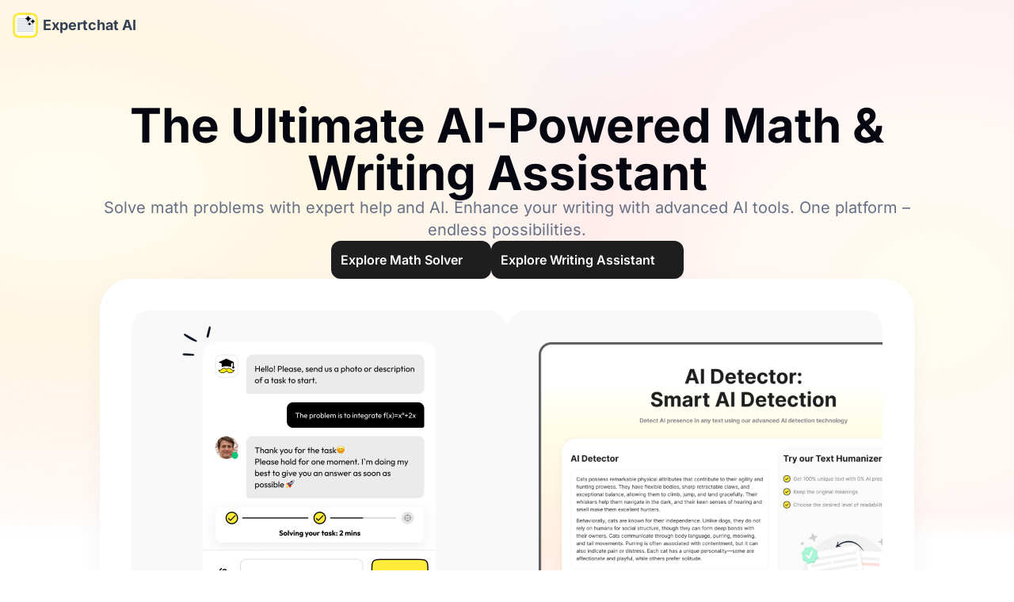

--- FILE ---
content_type: text/html;charset=utf-8
request_url: https://tutorial.expertchat.me/?source=seo_drop&utm_campaign=dancininrockaway.com&ad_name=product%2F159_k.html
body_size: 31456
content:
<!DOCTYPE html><html  lang="en"><head><meta charset="utf-8"><meta name="viewport" content="width=device-width, initial-scale=1.0, maximum-scale=1.0"><title>Expertchat AI</title><style>.popup-overlay{z-index:9997;background-color:#1e1e1e66;padding-left:.75rem;padding-right:.75rem;display:flex;position:fixed;inset:0}@media (min-width:740px){.popup-overlay{padding-left:0;padding-right:0}}.fadePopup-enter-active,.fadePopup-leave-active{transition:opacity .3s ease-in-out}.fadePopup-enter-from,.fadePopup-leave-to{opacity:0}</style><style>.hero-block[data-v-5be6e3f0]{box-shadow:0 8px 32px #1018280a}.benefits[data-v-5be6e3f0]{-webkit-backdrop-filter:blur(90px);backdrop-filter:blur(90px);background:radial-gradient(58.97% 58.82% at 51.25% 46.89%,#f83f0140 15%,#f83f011a 50.7%,#ffeb3a1a 75.04%,#fff0 100%)}[data-v-5be6e3f0] .discover-item strong{--tw-text-opacity:1;color:rgb(5 6 15/var(--tw-text-opacity,1))}</style><style>[data-v-de716670] *{font-family:Inter,sans-serif}.hero-gradient[data-v-de716670]{position:relative;overflow:hidden}.hero-gradient[data-v-de716670]:before{content:"";z-index:-1;background:radial-gradient(67.27% 68.23% at 6.39% 31.86%,#fffce680 0,#fff6e3 38.54%,#ffdbca33 77.98%,#ffdbca00 100%),radial-gradient(54.06% 86.44% at 91.94% 52.74%,#fffce699 0,#ffdbca33 35.68%,#ffe3e880 63.34%,#f3f2fe80 80.9%,#f3f2fe00 100%) top no-repeat;width:100%;min-height:100vh;position:absolute;top:0;left:0;-webkit-mask-image:linear-gradient(#000 90%,#0000 95%);mask-image:linear-gradient(#000 90%,#0000 95%)}</style><link rel="stylesheet" href="https://gcdn.fx2.io/tutorial.expertchat.me.277/_nuxt/style.DpT-QvzO.css" crossorigin><link rel="modulepreload" as="script" crossorigin href="https://gcdn.fx2.io/tutorial.expertchat.me.277/_nuxt/DGwiHZKT.js"><link rel="modulepreload" as="script" crossorigin href="https://gcdn.fx2.io/tutorial.expertchat.me.277/_nuxt/B9eAHqwn.js"><link rel="modulepreload" as="script" crossorigin href="https://gcdn.fx2.io/tutorial.expertchat.me.277/_nuxt/CFnPMIie.js"><link rel="modulepreload" as="script" crossorigin href="https://gcdn.fx2.io/tutorial.expertchat.me.277/_nuxt/kmFTlTw9.js"><link rel="modulepreload" as="script" crossorigin href="https://gcdn.fx2.io/tutorial.expertchat.me.277/_nuxt/DSEdhCKq.js"><link rel="modulepreload" as="script" crossorigin href="https://gcdn.fx2.io/tutorial.expertchat.me.277/_nuxt/CYedTmUm.js"><link rel="modulepreload" as="script" crossorigin href="https://gcdn.fx2.io/tutorial.expertchat.me.277/_nuxt/DIOlF1QH.js"><link rel="modulepreload" as="script" crossorigin href="https://gcdn.fx2.io/tutorial.expertchat.me.277/_nuxt/DRv8b5xL.js"><link rel="modulepreload" as="script" crossorigin href="https://gcdn.fx2.io/tutorial.expertchat.me.277/_nuxt/CYM3f7F5.js"><link rel="modulepreload" as="script" crossorigin href="https://gcdn.fx2.io/tutorial.expertchat.me.277/_nuxt/Cry997k5.js"><link rel="modulepreload" as="script" crossorigin href="https://gcdn.fx2.io/tutorial.expertchat.me.277/_nuxt/DLNKHV3K.js"><link rel="modulepreload" as="script" crossorigin href="https://gcdn.fx2.io/tutorial.expertchat.me.277/_nuxt/B-l0uDEu.js"><link rel="modulepreload" as="script" crossorigin href="https://gcdn.fx2.io/tutorial.expertchat.me.277/_nuxt/RKRhoMcW.js"><link rel="modulepreload" as="script" crossorigin href="https://gcdn.fx2.io/tutorial.expertchat.me.277/_nuxt/CkBHhpZ3.js"><link rel="modulepreload" as="script" crossorigin href="https://gcdn.fx2.io/tutorial.expertchat.me.277/_nuxt/BJRtV3zL.js"><link rel="modulepreload" as="script" crossorigin href="https://gcdn.fx2.io/tutorial.expertchat.me.277/_nuxt/Djr2W_UM.js"><link rel="modulepreload" as="script" crossorigin href="https://gcdn.fx2.io/tutorial.expertchat.me.277/_nuxt/t7z8AhFL.js"><link rel="modulepreload" as="script" crossorigin href="https://gcdn.fx2.io/tutorial.expertchat.me.277/_nuxt/2zVI-xDu.js"><link rel="modulepreload" as="script" crossorigin href="https://gcdn.fx2.io/tutorial.expertchat.me.277/_nuxt/D5Hea7D3.js"><link rel="preload" as="fetch" fetchpriority="low" crossorigin="anonymous" href="https://gcdn.fx2.io/tutorial.expertchat.me.277/_nuxt/builds/meta/cfba67f2-44d1-4271-9be2-67551713421d.json"><meta name="keywords" content="math solver, step-by-step math solutions, algebra solver, calculus solver, geometry solver, trigonometry solver, math tutor, homework help, math answers, AI math calculator, word problem solver, Grammar check tool, Plagiarism checker, AI content detector, Text rewriting tool, AI text detector, Sentence rephrasing tool, Humanize AI text, Paraphrasing tool, Proofreading tool, Online grammar checker, AI-powered grammar correction, Best plagiarism checker, AI writing detector, Grammarly alternative, Turnitin checker, Copyscape alternative, Content rewriter, Sentence restructuring tool, Improve writing with AI, Academic plagiarism detection, Free AI plagiarism checker, AI-powered text editor, Grammar and spelling correction, AI content detection for originality, AI-enhanced writing, Academic writing tools, Plagiarism-free content generator"><meta name="description" content="Expertchat AI combines AI-powered math problem solving and advanced writing tools. Get step-by-step math solutions for algebra, geometry, calculus, and more, along with grammar checking, plagiarism detection, AI text detection, and rewriting tools to enhance your writing."><meta property="og:title" content="Expertchat AI - Math Solver &  AI Writing Enhancement Tools"><meta property="og:description" content="Solve math problems step by step and improve your writing with AI-powered tools. Expertchat AI offers math solutions, grammar checking, plagiarism detection, AI text detection, and content rewriting to help students, writers, and professionals succeed."><meta property="og:locale" content="en_US"><meta property="og:type" content="website"><meta property="og:url" content="https://tutorial.expertchat.me"><meta property="og:image" content="seo.png"><meta property="og:image:width" content="1200"><meta property="og:image:height" content="630"><meta property="og:image:type" content="image/png"><link rel="icon" type="image/png" href="/logo.svg"><script type="text/javascript">(function(w,d,t,r,u) { var f,n,i; w[u]=w[u]||[],f=function() { var o={ti:"97181231", enableAutoSpaTracking: true}; o.q=w[u],w[u]=new UET(o),w[u].push("pageLoad") }, n=d.createElement(t),n.src=r,n.async=1,n.onload=n.onreadystatechange=function() { var s=this.readyState; s&&s!=="loaded"&&s!=="complete"||(f(),n.onload=n.onreadystatechange=null) }, i=d.getElementsByTagName(t)[0],i.parentNode.insertBefore(n,i) }) (window,document,"script","//bat.bing.com/bat.js","uetq");</script><script type="module" src="https://gcdn.fx2.io/tutorial.expertchat.me.277/_nuxt/DGwiHZKT.js" crossorigin></script><script id="unhead:payload" type="application/json">{"title":"Expertchat AI"}</script></head><body><div id="__nuxt"><!--[--><div class="nuxt-loading-indicator" style="position:fixed;top:0;right:0;left:0;pointer-events:none;width:auto;height:3px;opacity:0;background:#FFEB3A;background-size:0% auto;transform:scaleX(0%);transform-origin:left;transition:transform 0.1s, height 0.4s, opacity 0.4s;z-index:999999;"></div><div class="flex flex-col w-full hero-gradient min-h-screen" data-v-de716670><div class="flex flex-col w-full grow" data-v-de716670><div class="flex w-full items-center justify-start bg-transparent container p-4" data-v-de716670><a aria-current="page" href="/" class="router-link-active router-link-exact-active flex items-center gap-2" data-v-de716670><svg xmlns="http://www.w3.org/2000/svg" width="32" height="32" fill="none" class="!cursor-pointer" data-v-de716670><path fill="#FFEB3A" d="M.1 12.8c0-2.242 0-3.917.109-5.246.108-1.328.324-2.301.752-3.14A7.9 7.9 0 0 1 4.413.96c.84-.428 1.813-.644 3.14-.752C8.884.1 10.559.1 12.8.1h6.4c2.242 0 3.917 0 5.246.109 1.328.108 2.301.324 3.14.752a7.9 7.9 0 0 1 3.453 3.452c.427.84.644 1.813.752 3.14.109 1.33.109 3.005.109 5.247v6.4c0 2.242 0 3.917-.109 5.246-.108 1.328-.325 2.301-.752 3.14a7.9 7.9 0 0 1-3.453 3.453c-.839.427-1.812.644-3.14.752-1.329.109-3.004.109-5.246.109h-6.4c-2.242 0-3.917 0-5.246-.109-1.328-.108-2.301-.325-3.14-.752A7.9 7.9 0 0 1 .96 27.586c-.428-.839-.644-1.812-.752-3.14S.1 21.442.1 19.2z"></path><path stroke="#D0D5DD" stroke-width=".2" d="M.1 12.8c0-2.242 0-3.917.109-5.246.108-1.328.324-2.301.752-3.14A7.9 7.9 0 0 1 4.413.96c.84-.428 1.813-.644 3.14-.752C8.884.1 10.559.1 12.8.1h6.4c2.242 0 3.917 0 5.246.109 1.328.108 2.301.324 3.14.752a7.9 7.9 0 0 1 3.453 3.452c.427.84.644 1.813.752 3.14.109 1.33.109 3.005.109 5.247v6.4c0 2.242 0 3.917-.109 5.246-.108 1.328-.325 2.301-.752 3.14a7.9 7.9 0 0 1-3.453 3.453c-.839.427-1.812.644-3.14.752-1.329.109-3.004.109-5.246.109h-6.4c-2.242 0-3.917 0-5.246-.109-1.328-.108-2.301-.325-3.14-.752A7.9 7.9 0 0 1 .96 27.586c-.428-.839-.644-1.812-.752-3.14S.1 21.442.1 19.2z"></path><rect width="26" height="26" x="3" y="3" fill="#fff" rx="5"></rect><rect width="20" height="1" x="6" y="7" fill="#D0D5DD" rx=".5"></rect><rect width="20" height="1" x="6" y="9" fill="#D0D5DD" rx=".5"></rect><rect width="20" height="1" x="6" y="11" fill="#D0D5DD" rx=".5"></rect><rect width="20" height="1" x="6" y="13" fill="#D0D5DD" rx=".5"></rect><rect width="20" height="1" x="6" y="15" fill="#D0D5DD" rx=".5"></rect><rect width="20" height="1" x="6" y="17" fill="#D0D5DD" rx=".5"></rect><rect width="20" height="1" x="6" y="19" fill="#D0D5DD" rx=".5"></rect><rect width="20" height="1" x="6" y="21" fill="#D0D5DD" rx=".5"></rect><rect width="20" height="1" x="6" y="23" fill="#D0D5DD" rx=".5"></rect><g clip-path="url(#a)"><g filter="url(#b)"><path fill="#000" d="m19.836 10.873 1.073-1.963 1.963-1.074a.351.351 0 0 0 0-.617l-1.963-1.073-1.073-1.963a.352.352 0 0 0-.617 0l-1.074 1.963-1.962 1.073a.352.352 0 0 0 0 .617l1.962 1.074 1.074 1.963a.351.351 0 0 0 .617 0"></path></g><g filter="url(#c)"><path fill="#000" d="M27.817 10.636 26.51 9.92l-.715-1.308a.351.351 0 0 0-.617 0l-.714 1.308-1.307.715a.351.351 0 0 0 0 .616l1.307.715.714 1.308a.352.352 0 0 0 .617 0l.715-1.308 1.307-.715a.352.352 0 0 0 0-.617Z"></path></g><g filter="url(#d)"><path fill="#000" d="m22.883 13.928-.823-.45-.45-.823a.352.352 0 0 0-.616 0l-.45.822-.823.45a.352.352 0 0 0 0 .617l.823.45.45.823a.351.351 0 0 0 .616 0l.45-.823.823-.45a.352.352 0 0 0 0-.617Z"></path></g></g><defs><filter id="b" width="13.055" height="13.056" x="13" y="2" color-interpolation-filters="sRGB" filterUnits="userSpaceOnUse"><feFlood flood-opacity="0" result="BackgroundImageFix"></feFlood><feColorMatrix in="SourceAlpha" result="hardAlpha" values="0 0 0 0 0 0 0 0 0 0 0 0 0 0 0 0 0 0 127 0"></feColorMatrix><feOffset dy="1"></feOffset><feGaussianBlur stdDeviation="1"></feGaussianBlur><feColorMatrix values="0 0 0 0 0.0627451 0 0 0 0 0.0941176 0 0 0 0 0.156863 0 0 0 0.06 0"></feColorMatrix><feBlend in2="BackgroundImageFix" result="effect1_dropShadow_3385_450"></feBlend><feColorMatrix in="SourceAlpha" result="hardAlpha" values="0 0 0 0 0 0 0 0 0 0 0 0 0 0 0 0 0 0 127 0"></feColorMatrix><feOffset dy="1"></feOffset><feGaussianBlur stdDeviation="1.5"></feGaussianBlur><feColorMatrix values="0 0 0 0 0.0627451 0 0 0 0 0.0941176 0 0 0 0 0.156863 0 0 0 0.1 0"></feColorMatrix><feBlend in2="effect1_dropShadow_3385_450" result="effect2_dropShadow_3385_450"></feBlend><feBlend in="SourceGraphic" in2="effect2_dropShadow_3385_450" result="shape"></feBlend></filter><filter id="c" width="11.026" height="11.027" x="19.974" y="6.43" color-interpolation-filters="sRGB" filterUnits="userSpaceOnUse"><feFlood flood-opacity="0" result="BackgroundImageFix"></feFlood><feColorMatrix in="SourceAlpha" result="hardAlpha" values="0 0 0 0 0 0 0 0 0 0 0 0 0 0 0 0 0 0 127 0"></feColorMatrix><feOffset dy="1"></feOffset><feGaussianBlur stdDeviation="1"></feGaussianBlur><feColorMatrix values="0 0 0 0 0.0627451 0 0 0 0 0.0941176 0 0 0 0 0.156863 0 0 0 0.06 0"></feColorMatrix><feBlend in2="BackgroundImageFix" result="effect1_dropShadow_3385_450"></feBlend><feColorMatrix in="SourceAlpha" result="hardAlpha" values="0 0 0 0 0 0 0 0 0 0 0 0 0 0 0 0 0 0 127 0"></feColorMatrix><feOffset dy="1"></feOffset><feGaussianBlur stdDeviation="1.5"></feGaussianBlur><feColorMatrix values="0 0 0 0 0.0627451 0 0 0 0 0.0941176 0 0 0 0 0.156863 0 0 0 0.1 0"></feColorMatrix><feBlend in2="effect1_dropShadow_3385_450" result="effect2_dropShadow_3385_450"></feBlend><feBlend in="SourceGraphic" in2="effect2_dropShadow_3385_450" result="shape"></feBlend></filter><filter id="d" width="9.528" height="9.528" x="16.538" y="10.472" color-interpolation-filters="sRGB" filterUnits="userSpaceOnUse"><feFlood flood-opacity="0" result="BackgroundImageFix"></feFlood><feColorMatrix in="SourceAlpha" result="hardAlpha" values="0 0 0 0 0 0 0 0 0 0 0 0 0 0 0 0 0 0 127 0"></feColorMatrix><feOffset dy="1"></feOffset><feGaussianBlur stdDeviation="1"></feGaussianBlur><feColorMatrix values="0 0 0 0 0.0627451 0 0 0 0 0.0941176 0 0 0 0 0.156863 0 0 0 0.06 0"></feColorMatrix><feBlend in2="BackgroundImageFix" result="effect1_dropShadow_3385_450"></feBlend><feColorMatrix in="SourceAlpha" result="hardAlpha" values="0 0 0 0 0 0 0 0 0 0 0 0 0 0 0 0 0 0 127 0"></feColorMatrix><feOffset dy="1"></feOffset><feGaussianBlur stdDeviation="1.5"></feGaussianBlur><feColorMatrix values="0 0 0 0 0.0627451 0 0 0 0 0.0941176 0 0 0 0 0.156863 0 0 0 0.1 0"></feColorMatrix><feBlend in2="effect1_dropShadow_3385_450" result="effect2_dropShadow_3385_450"></feBlend><feBlend in="SourceGraphic" in2="effect2_dropShadow_3385_450" result="shape"></feBlend></filter><clipPath id="a"><path fill="#fff" d="M16 4h12v12H16z"></path></clipPath></defs></svg><span class="text-ai-gray_primary text-sm md:text-lg font-bold leading-snug ml-1.5 !cursor-pointer" data-v-de716670> Expertchat AI </span></a></div><!--[--><div class="flex flex-col items-center w-full gap-6 md:gap-16" data-v-5be6e3f0><div class="flex flex-col max-w-[1060px] pt-4 md:pt-16 items-center text-center justify-start gap-8 text-balance" data-v-5be6e3f0><h1 class="text-2xl md:text-6xl font-semibold md:font-bold text-general-black_primary" data-v-5be6e3f0>The Ultimate AI-Powered Math &amp; Writing Assistant</h1><span class="text-base md:text-xl text-ai-gray_light" data-v-5be6e3f0>Solve math problems with expert help and AI. Enhance your writing with advanced AI tools. One platform – endless possibilities.</span><div class="flex flex-col md:flex-row max-w-80 md:max-w-none w-full items-stretch md:items-center gap-4 justify-center p-4 lg:p-0" data-v-5be6e3f0><button class="rounded-xl text-ai-gray_primary p-3 bg-ai-black_primary text-white font-semibold transition-all duration-300 hover:bg-general-grey_hover disabled:bg-general-grey_disabled disabled:text-general-text_grey_disabled disabled:cursor-not-allowed flex items-center justify-center cursor-pointer" data-v-5be6e3f0><div class="relative z-10 w-full flex items-center justify-center gap-2"><!--[--><span data-v-5be6e3f0>Explore Math Solver</span><!--[--><div class="min-w-6 min-h-6"></div><!--]--><!--]--></div></button><button class="rounded-xl text-ai-gray_primary p-3 bg-ai-black_primary text-white font-semibold transition-all duration-300 hover:bg-general-grey_hover disabled:bg-general-grey_disabled disabled:text-general-text_grey_disabled disabled:cursor-not-allowed flex items-center justify-center cursor-pointer" data-v-5be6e3f0><div class="relative z-10 w-full flex items-center justify-center gap-2"><!--[--><span data-v-5be6e3f0>Explore Writing Assistant</span><!--[--><div class="min-w-6 min-h-6"></div><!--]--><!--]--></div></button></div></div><div class="hero-block bg-white rounded-40 lg:w-max w-full p-6 md:p-2 lg:p-10 mb-[120px] flex flex-col md:flex-row items-center justify-between gap-4 md:gap-2 lg:gap-8" data-v-5be6e3f0><img src="https://gcdn.fx2.io/tutorial.expertchat.me.277/general/hero_left.png" alt="Math Chat" width="474" height="406" fetchpriority="high" data-v-5be6e3f0><img src="/general/hero_right.png" alt="AI Assistant tool" width="474" height="406" fetchpriority="high" data-v-5be6e3f0></div></div><!--]--></div><!--[--><div class="w-full flex flex-col items-center gap-[120px] container mb-16" data-v-5be6e3f0><div class="flex flex-col lg:flex-row w-full items-center lg:items-stretch justify-center gap-6" data-v-5be6e3f0><div class="flex flex-col items-center lg:items-stretch justify-between w-full md:max-w-[628px] gap-4" data-v-5be6e3f0><span class="text-2xl md:text-4xl font-semibold text-general-black_primary text-left text-balance" data-v-5be6e3f0>Designed to assist you with all kinds of tasks and goals</span><img onerror="this.setAttribute(&#39;data-error&#39;, 1)" width="628" height="434" alt="Math Expert" loading="lazy" data-nuxt-img src="/_ipx/f_webp&amp;q_50&amp;blur_3&amp;s_628x434/general/expert_ai.png" data-v-5be6e3f0></div><div class="flex flex-col items-center justify-center gap-6" data-v-5be6e3f0><img onerror="this.setAttribute(&#39;data-error&#39;, 1)" width="628" height="269" alt="AI Expert" loading="lazy" data-nuxt-img src="/_ipx/f_webp&amp;q_50&amp;blur_3&amp;s_628x269/general/advanced_writing.png" data-v-5be6e3f0><div class="flex flex-col lg:flex-row w-full items-center gap-6 justify-between" data-v-5be6e3f0><img onerror="this.setAttribute(&#39;data-error&#39;, 1)" alt="Saving Time" loading="lazy" data-nuxt-img class="lg:max-w-[calc(50%-12px)]" src="/_ipx/f_webp&amp;q_50&amp;blur_3&amp;s_302x269/general/time_saving.png" data-v-5be6e3f0><img onerror="this.setAttribute(&#39;data-error&#39;, 1)" alt="Easy Integration" loading="lazy" data-nuxt-img class="lg:max-w-[calc(50%-12px)]" src="/_ipx/f_webp&amp;q_50&amp;blur_3&amp;s_302x269/general/easy_integration.png" data-v-5be6e3f0></div></div></div><div class="flex text-center max-w-full w-max flex-col items-center justify-between gap-8 bg-grey_light px-6 py-12 lg:px-10 lg:py-20 rounded-40" data-v-5be6e3f0><div class="flex flex-col items-center gap-4" data-v-5be6e3f0><h1 class="text-general-black_primary font-semibold text-2xl lg:text-5xl" data-v-5be6e3f0>All-in-one solution</h1><span class="text-ai-gray_light text-base lg:text-xl" data-v-5be6e3f0>One platform for solving math problems and enhancing writing skills</span></div><div class="w-fit flex flex-col lg:flex-row gap-4 items-center lg:items-stretch justify-center" data-v-5be6e3f0><!--[--><div class="bg-white p-6 flex flex-col text-left items-start justify-start gap-2 rounded-3xl w-full" data-v-5be6e3f0><svg xmlns="http://www.w3.org/2000/svg" width="48" height="48" fill="none" data-v-5be6e3f0><path fill="#FFEB3A" d="M1 12C1 5.925 5.925 1 12 1h24c6.075 0 11 4.925 11 11v24c0 6.075-4.925 11-11 11H12C5.925 47 1 42.075 1 36z"></path><path stroke="#101828" stroke-width="2" d="M1 12C1 5.925 5.925 1 12 1h24c6.075 0 11 4.925 11 11v24c0 6.075-4.925 11-11 11H12C5.925 47 1 42.075 1 36z"></path><path stroke="#101828" stroke-linecap="round" stroke-linejoin="round" stroke-width="2" d="M16.5 34v-5m0-10v-5M14 16.5h5m-5 15h5M25 15l-1.734 4.509c-.282.733-.423 1.1-.642 1.408a3 3 0 0 1-.707.706c-.308.22-.675.36-1.408.643L16 24l4.509 1.734c.733.282 1.1.423 1.408.642.273.195.512.434.706.707.22.308.36.675.643 1.408L25 33l1.734-4.509c.282-.733.423-1.1.642-1.408.195-.273.434-.512.707-.706.308-.22.675-.36 1.408-.643L34 24l-4.509-1.734c-.733-.282-1.1-.423-1.408-.642a3 3 0 0 1-.706-.707c-.22-.308-.36-.675-.643-1.408z"></path></svg><div class="flex flex-col items-start gap-2" data-v-5be6e3f0><span class="text-xl font-semibold text-general-black_primary" data-v-5be6e3f0>AI + Experts</span><span class="text-base text-ai-gray_light" data-v-5be6e3f0>A unique combination of artificial intelligence and human expertise for the most accurate results.</span></div></div><div class="bg-white p-6 flex flex-col text-left items-start justify-start gap-2 rounded-3xl w-full" data-v-5be6e3f0><svg xmlns="http://www.w3.org/2000/svg" width="48" height="48" fill="none" data-v-5be6e3f0><path fill="#FFB731" d="M1 12C1 5.925 5.925 1 12 1h24c6.075 0 11 4.925 11 11v24c0 6.075-4.925 11-11 11H12C5.925 47 1 42.075 1 36z"></path><path stroke="#101828" stroke-width="2" d="M1 12C1 5.925 5.925 1 12 1h24c6.075 0 11 4.925 11 11v24c0 6.075-4.925 11-11 11H12C5.925 47 1 42.075 1 36z"></path><path stroke="#101828" stroke-linecap="round" stroke-linejoin="round" stroke-width="2" d="m24 27-3-3m3 3a22.4 22.4 0 0 0 4-2m-4 2v5s3.03-.55 4-2c1.08-1.62 0-5 0-5m-7-1a22 22 0 0 1 2-3.95A12.88 12.88 0 0 1 34 14c0 2.72-.78 7.5-6 11m-7-1h-5s.55-3.03 2-4c1.62-1.08 5 0 5 0m-6.5 8.5c-1.5 1.26-2 5-2 5s3.74-.5 5-2c.71-.84.7-2.13-.09-2.91a2.18 2.18 0 0 0-2.91-.09"></path></svg><div class="flex flex-col items-start gap-2" data-v-5be6e3f0><span class="text-xl font-semibold text-general-black_primary" data-v-5be6e3f0>Speed &amp; Accuracy</span><span class="text-base text-ai-gray_light" data-v-5be6e3f0>Instant analysis and detailed explanations.</span></div></div><div class="bg-white p-6 flex flex-col text-left items-start justify-start gap-2 rounded-3xl w-full" data-v-5be6e3f0><svg xmlns="http://www.w3.org/2000/svg" width="48" height="48" fill="none" data-v-5be6e3f0><path fill="#9897FF" d="M1 12C1 5.925 5.925 1 12 1h24c6.075 0 11 4.925 11 11v24c0 6.075-4.925 11-11 11H12C5.925 47 1 42.075 1 36z"></path><path stroke="#101828" stroke-width="2" d="M1 12C1 5.925 5.925 1 12 1h24c6.075 0 11 4.925 11 11v24c0 6.075-4.925 11-11 11H12C5.925 47 1 42.075 1 36z"></path><path stroke="#101828" stroke-linecap="round" stroke-linejoin="round" stroke-width="2" d="M17.5 32H20m9-11h.01M20 18h-2.8c-1.12 0-1.68 0-2.108.218a2 2 0 0 0-.874.874C14 19.52 14 20.08 14 21.2v3.6c0 1.12 0 1.68.218 2.108a2 2 0 0 0 .874.874C15.52 28 16.08 28 17.2 28H20m7.2 4h3.6c1.12 0 1.68 0 2.108-.218a2 2 0 0 0 .874-.874C34 30.48 34 29.92 34 28.8v-9.6c0-1.12 0-1.68-.218-2.108a2 2 0 0 0-.874-.874C32.48 16 31.92 16 30.8 16h-3.6c-1.12 0-1.68 0-2.108.218a2 2 0 0 0-.874.874C24 17.52 24 18.08 24 19.2v9.6c0 1.12 0 1.68.218 2.108a2 2 0 0 0 .874.874C25.52 32 26.08 32 27.2 32m2.8-5a1 1 0 1 1-2 0 1 1 0 0 1 2 0"></path></svg><div class="flex flex-col items-start gap-2" data-v-5be6e3f0><span class="text-xl font-semibold text-general-black_primary" data-v-5be6e3f0>User-Friendly Interface</span><span class="text-base text-ai-gray_light" data-v-5be6e3f0>Simple and intuitive design for effortless navigation.</span></div></div><div class="bg-white p-6 flex flex-col text-left items-start justify-start gap-2 rounded-3xl w-full" data-v-5be6e3f0><svg xmlns="http://www.w3.org/2000/svg" width="48" height="48" fill="none" data-v-5be6e3f0><path fill="#00EC89" d="M1 12C1 5.925 5.925 1 12 1h24c6.075 0 11 4.925 11 11v24c0 6.075-4.925 11-11 11H12C5.925 47 1 42.075 1 36z"></path><path stroke="#101828" stroke-width="2" d="M1 12C1 5.925 5.925 1 12 1h24c6.075 0 11 4.925 11 11v24c0 6.075-4.925 11-11 11H12C5.925 47 1 42.075 1 36z"></path><path stroke="#101828" stroke-linecap="round" stroke-linejoin="round" stroke-width="2" d="M27.631 19.631c-.396-.396-.594-.594-.668-.822a1 1 0 0 1 0-.618c.074-.228.272-.426.668-.822l2.839-2.839a6 6 0 0 0-8.3 6.895c.12.49.179.734.168.888a.85.85 0 0 1-.11.392c-.07.138-.207.274-.48.547L15.5 29.5a2.121 2.121 0 0 0 3 3l6.248-6.248c.273-.273.41-.41.547-.48a.85.85 0 0 1 .392-.11c.154-.011.399.049.888.168q.687.168 1.425.17a6 6 0 0 0 5.47-8.47L30.63 20.37c-.396.396-.594.594-.822.668a1 1 0 0 1-.618 0c-.228-.074-.426-.272-.822-.668z"></path></svg><div class="flex flex-col items-start gap-2" data-v-5be6e3f0><span class="text-xl font-semibold text-general-black_primary" data-v-5be6e3f0>Comprehensive Tools</span><span class="text-base text-ai-gray_light" data-v-5be6e3f0>Everything you need for studying, research, and professional work.</span></div></div><!--]--></div></div><div class="flex flex-col items-center w-full gap-10" data-v-5be6e3f0><h1 class="text-2xl lg:text-4xl font-semibold text-general-black_primary text-center" data-v-5be6e3f0>Discover our tools</h1><div class="flex flex-col-reverse lg:flex-row w-full items-center lg:items-stretch justify-between gap-4" data-v-5be6e3f0><div class="flex flex-col text-left items-center lg:items-start gap-4 lg:gap-12" data-v-5be6e3f0><h6 class="text-general-black_primary text-xl lg:text-[2rem] font-semibold" data-v-5be6e3f0>Math Solver</h6><div class="flex flex-col gap-3 lg:gap-6 items-start" data-v-5be6e3f0><!--[--><div class="flex gap-2 items-start lg:items-center" data-v-5be6e3f0><svg xmlns="http://www.w3.org/2000/svg" width="24" height="24" fill="none" class="min-w-fit" data-v-5be6e3f0><path fill="#FFEB3A" d="M12 23c6.075 0 11-4.925 11-11S18.075 1 12 1 1 5.925 1 12s4.925 11 11 11"></path><path stroke="#101828" stroke-linecap="round" stroke-linejoin="round" stroke-width="2" d="m7.05 12 3.3 3.3 6.6-6.6M23 12c0 6.075-4.925 11-11 11S1 18.075 1 12 5.925 1 12 1s11 4.925 11 11"></path></svg><span class="discover-item text-base lg:text-xl text-ai-gray_light" data-v-5be6e3f0>Get step-by-step <strong>solutions with explanations</strong></span></div><div class="flex gap-2 items-start lg:items-center" data-v-5be6e3f0><svg xmlns="http://www.w3.org/2000/svg" width="24" height="24" fill="none" class="min-w-fit" data-v-5be6e3f0><path fill="#FFEB3A" d="M12 23c6.075 0 11-4.925 11-11S18.075 1 12 1 1 5.925 1 12s4.925 11 11 11"></path><path stroke="#101828" stroke-linecap="round" stroke-linejoin="round" stroke-width="2" d="m7.05 12 3.3 3.3 6.6-6.6M23 12c0 6.075-4.925 11-11 11S1 18.075 1 12 5.925 1 12 1s11 4.925 11 11"></path></svg><span class="discover-item text-base lg:text-xl text-ai-gray_light" data-v-5be6e3f0><strong>AI</strong> for fast and accurate answers</span></div><div class="flex gap-2 items-start lg:items-center" data-v-5be6e3f0><svg xmlns="http://www.w3.org/2000/svg" width="24" height="24" fill="none" class="min-w-fit" data-v-5be6e3f0><path fill="#FFEB3A" d="M12 23c6.075 0 11-4.925 11-11S18.075 1 12 1 1 5.925 1 12s4.925 11 11 11"></path><path stroke="#101828" stroke-linecap="round" stroke-linejoin="round" stroke-width="2" d="m7.05 12 3.3 3.3 6.6-6.6M23 12c0 6.075-4.925 11-11 11S1 18.075 1 12 5.925 1 12 1s11 4.925 11 11"></path></svg><span class="discover-item text-base lg:text-xl text-ai-gray_light" data-v-5be6e3f0><strong>Human experts</strong> for a help with complex tasks</span></div><!--]--></div><button class="rounded-xl text-ai-gray_primary p-3 bg-ai-black_primary text-white font-semibold transition-all duration-300 hover:bg-general-grey_hover disabled:bg-general-grey_disabled disabled:text-general-text_grey_disabled disabled:cursor-not-allowed flex items-center justify-center cursor-pointer" data-v-5be6e3f0><div class="relative z-10 w-full flex items-center justify-center gap-2"><!--[--><span data-v-5be6e3f0>Explore Math Solver</span><!--[--><div class="min-w-6 min-h-6"></div><!--]--><!--]--></div></button></div><img onerror="this.setAttribute(&#39;data-error&#39;, 1)" alt="Discover our math tools" loading="lazy" data-nuxt-img class="min-w-[50%]" src="/_ipx/f_webp&amp;q_50&amp;blur_3&amp;s_628x440/general/discover_math.png" data-v-5be6e3f0></div><div class="flex flex-col lg:flex-row w-full items-center lg:items-stretch justify-start gap-8" data-v-5be6e3f0><img onerror="this.setAttribute(&#39;data-error&#39;, 1)" alt="Discover our AI tools" loading="lazy" data-nuxt-img class="min-w-[50%]" src="/_ipx/f_webp&amp;q_50&amp;blur_3&amp;s_628x440/general/discover_ai.png" data-v-5be6e3f0><div class="flex flex-col text-left items-center lg:items-start gap-4 lg:gap-12" data-v-5be6e3f0><h6 class="text-general-black_primary text-xl lg:text-[2rem] font-semibold" data-v-5be6e3f0>AI writing assistant</h6><div class="flex flex-col gap-3 lg:gap-6 items-start" data-v-5be6e3f0><!--[--><div class="flex gap-2 items-start lg:items-center" data-v-5be6e3f0><svg xmlns="http://www.w3.org/2000/svg" width="24" height="24" fill="none" class="min-w-fit" data-v-5be6e3f0><path fill="#FFEB3A" d="M12 23c6.075 0 11-4.925 11-11S18.075 1 12 1 1 5.925 1 12s4.925 11 11 11"></path><path stroke="#101828" stroke-linecap="round" stroke-linejoin="round" stroke-width="2" d="m7.05 12 3.3 3.3 6.6-6.6M23 12c0 6.075-4.925 11-11 11S1 18.075 1 12 5.925 1 12 1s11 4.925 11 11"></path></svg><span class="discover-item text-base lg:text-xl text-ai-gray_light" data-v-5be6e3f0><strong>Plagiarism Checker</strong>: Ensure originality</span></div><div class="flex gap-2 items-start lg:items-center" data-v-5be6e3f0><svg xmlns="http://www.w3.org/2000/svg" width="24" height="24" fill="none" class="min-w-fit" data-v-5be6e3f0><path fill="#FFEB3A" d="M12 23c6.075 0 11-4.925 11-11S18.075 1 12 1 1 5.925 1 12s4.925 11 11 11"></path><path stroke="#101828" stroke-linecap="round" stroke-linejoin="round" stroke-width="2" d="m7.05 12 3.3 3.3 6.6-6.6M23 12c0 6.075-4.925 11-11 11S1 18.075 1 12 5.925 1 12 1s11 4.925 11 11"></path></svg><span class="discover-item text-base lg:text-xl text-ai-gray_light" data-v-5be6e3f0><strong>AI Detector</strong>: Identify AI-generated content</span></div><div class="flex gap-2 items-start lg:items-center" data-v-5be6e3f0><svg xmlns="http://www.w3.org/2000/svg" width="24" height="24" fill="none" class="min-w-fit" data-v-5be6e3f0><path fill="#FFEB3A" d="M12 23c6.075 0 11-4.925 11-11S18.075 1 12 1 1 5.925 1 12s4.925 11 11 11"></path><path stroke="#101828" stroke-linecap="round" stroke-linejoin="round" stroke-width="2" d="m7.05 12 3.3 3.3 6.6-6.6M23 12c0 6.075-4.925 11-11 11S1 18.075 1 12 5.925 1 12 1s11 4.925 11 11"></path></svg><span class="discover-item text-base lg:text-xl text-ai-gray_light" data-v-5be6e3f0><strong>Text Humanizer</strong>: Make AI text sound natural</span></div><div class="flex gap-2 items-start lg:items-center" data-v-5be6e3f0><svg xmlns="http://www.w3.org/2000/svg" width="24" height="24" fill="none" class="min-w-fit" data-v-5be6e3f0><path fill="#FFEB3A" d="M12 23c6.075 0 11-4.925 11-11S18.075 1 12 1 1 5.925 1 12s4.925 11 11 11"></path><path stroke="#101828" stroke-linecap="round" stroke-linejoin="round" stroke-width="2" d="m7.05 12 3.3 3.3 6.6-6.6M23 12c0 6.075-4.925 11-11 11S1 18.075 1 12 5.925 1 12 1s11 4.925 11 11"></path></svg><span class="discover-item text-base lg:text-xl text-ai-gray_light" data-v-5be6e3f0><strong>Text Rewriter</strong>: Enhance clarity and readability</span></div><div class="flex gap-2 items-start lg:items-center" data-v-5be6e3f0><svg xmlns="http://www.w3.org/2000/svg" width="24" height="24" fill="none" class="min-w-fit" data-v-5be6e3f0><path fill="#FFEB3A" d="M12 23c6.075 0 11-4.925 11-11S18.075 1 12 1 1 5.925 1 12s4.925 11 11 11"></path><path stroke="#101828" stroke-linecap="round" stroke-linejoin="round" stroke-width="2" d="m7.05 12 3.3 3.3 6.6-6.6M23 12c0 6.075-4.925 11-11 11S1 18.075 1 12 5.925 1 12 1s11 4.925 11 11"></path></svg><span class="discover-item text-base lg:text-xl text-ai-gray_light" data-v-5be6e3f0><strong>Grammar Check</strong>: Fix errors instantly</span></div><div class="flex gap-2 items-start lg:items-center" data-v-5be6e3f0><svg xmlns="http://www.w3.org/2000/svg" width="24" height="24" fill="none" class="min-w-fit" data-v-5be6e3f0><path fill="#FFEB3A" d="M12 23c6.075 0 11-4.925 11-11S18.075 1 12 1 1 5.925 1 12s4.925 11 11 11"></path><path stroke="#101828" stroke-linecap="round" stroke-linejoin="round" stroke-width="2" d="m7.05 12 3.3 3.3 6.6-6.6M23 12c0 6.075-4.925 11-11 11S1 18.075 1 12 5.925 1 12 1s11 4.925 11 11"></path></svg><span class="discover-item text-base lg:text-xl text-ai-gray_light" data-v-5be6e3f0><strong>AI Essay Writer</strong>: Generate essays with citations</span></div><div class="flex gap-2 items-start lg:items-center" data-v-5be6e3f0><svg xmlns="http://www.w3.org/2000/svg" width="24" height="24" fill="none" class="min-w-fit" data-v-5be6e3f0><path fill="#FFEB3A" d="M12 23c6.075 0 11-4.925 11-11S18.075 1 12 1 1 5.925 1 12s4.925 11 11 11"></path><path stroke="#101828" stroke-linecap="round" stroke-linejoin="round" stroke-width="2" d="m7.05 12 3.3 3.3 6.6-6.6M23 12c0 6.075-4.925 11-11 11S1 18.075 1 12 5.925 1 12 1s11 4.925 11 11"></path></svg><span class="discover-item text-base lg:text-xl text-ai-gray_light" data-v-5be6e3f0><strong>Citation Generator</strong>: Format references effortlessly</span></div><!--]--></div><button class="rounded-xl text-ai-gray_primary p-3 bg-ai-black_primary text-white font-semibold transition-all duration-300 hover:bg-general-grey_hover disabled:bg-general-grey_disabled disabled:text-general-text_grey_disabled disabled:cursor-not-allowed flex items-center justify-center cursor-pointer" data-v-5be6e3f0><div class="relative z-10 w-full flex items-center justify-center gap-2"><!--[--><span data-v-5be6e3f0>Explore Writing Assistant</span><!--[--><div class="min-w-6 min-h-6"></div><!--]--><!--]--></div></button></div></div></div><div class="flex flex-col w-full items-center lg:items-start gap-8 lg:gap-44 mt-16 lg:mt-40 benefits relative" data-v-5be6e3f0><div class="max-w-96 static lg:absolute lg:top-[45%] 2xl:top-1/2 lg:translate-x-1/2 lg:translate-y-[-150%] right-1/2" data-v-5be6e3f0><h1 class="text-2xl lg:text-4xl font-semibold text-center text-balance" data-v-5be6e3f0>Who can benefit from our tools</h1><svg xmlns="http://www.w3.org/2000/svg" width="134" height="54" fill="none" class="hidden lg:block min-w-fit absolute top-[-150%] right-1/3" data-v-5be6e3f0><path fill="#000" d="M129.672 17.51a1.5 1.5 0 0 1 1.318 1.662l-1.544 13.411a1.499 1.499 0 1 1-2.98-.343l1.372-11.921-11.921-1.373a1.5 1.5 0 0 1 .343-2.98zM58.417 29.713l-.71 1.32zM4.99 45.853a1.5 1.5 0 0 1 .861-2.873zM57.407 9.239l.578 1.384zm73.025 10.937c-6.954 5.519-19.086 11.432-32.429 14.387-13.335 2.954-28.143 3.009-40.296-3.528l1.42-2.642c11.268 6.06 25.252 6.115 38.227 3.241 12.969-2.872 24.668-8.614 31.214-13.808zM57.707 31.034c-7.855-4.225-10.714-9.081-9.797-13.76.865-4.413 4.98-7.774 8.918-9.42l1.157 2.768c-3.522 1.472-6.545 4.238-7.131 7.228-.534 2.723.843 6.545 8.274 10.542zm-.879-23.18c4.21-1.76 7.609-2.4 10.156-1.911 1.308.25 2.425.806 3.267 1.687.84.879 1.317 1.985 1.508 3.185.375 2.344-.307 5.188-1.658 8.118-1.37 2.97-3.507 6.2-6.283 9.388-11.07 12.706-32.878 25.313-58.83 17.533l.862-2.874c24.498 7.345 45.158-4.523 55.706-16.63 2.628-3.017 4.593-6.011 5.82-8.673 1.247-2.702 1.659-4.898 1.421-6.389-.114-.716-.37-1.226-.714-1.584-.34-.357-.86-.66-1.663-.815-1.677-.32-4.407.05-8.435 1.733z"></path></svg><svg xmlns="http://www.w3.org/2000/svg" width="105" height="99" fill="none" class="hidden lg:block min-w-fit absolute top-0 -right-[10%] xl:-right-1/4" data-v-5be6e3f0><path stroke="#000" stroke-linecap="round" stroke-width="3" d="M66.154 3.07c2.637 8.012 5.344 15.325 5.735 23.743.447 9.597.401 20.657-3.847 29.257-7.376 14.928-19.221 30.612-35.875 36.5"></path><path stroke="#000" stroke-linecap="round" stroke-width="3" d="M31.308 93.082c1.483-1.99 5.117-6.626 4.918-9.331M30.705 94.023c3.377-1.042 5.485-1.331 8.75-1.43 1.432-.043 3.098-.354 4.548-.67M65.295 3.582c.226 3.07.445 5.477.082 8.39-.115.926-.441 1.954-.376 2.843M66.84 3.244c3.221 2.65 6.2 5.584 10.353 6.636"></path></svg><svg xmlns="http://www.w3.org/2000/svg" width="38" height="84" fill="none" class="hidden lg:block min-w-fit absolute top-0 -left-[10%] xl:-left-1/4" data-v-5be6e3f0><path stroke="#000" stroke-linecap="round" stroke-width="3" d="M35.915 80.433C19.698 69.65 6.95 46.792 8.952 23.911c.651-7.45 3.345-14.388 5.466-21.489M13.48 3.298c-2.888 3.28-6.14 9.065-11.135 7.299M17.835 14.612c-.477-4.137-1.9-7.765-2.366-11.807"></path></svg></div><!--[--><div class="flex flex-col lg:flex-row items-center justify-evenly gap-16 w-full" data-v-5be6e3f0><!--[--><div class="border border-general-grey_accent p-6 bg-white flex flex-col items-start gap-2 relative text-left rounded-3xl lg:max-w-[302px]" data-v-5be6e3f0><img onerror="this.setAttribute(&#39;data-error&#39;, 1)" alt="Who can benefit from our tools" data-nuxt-img srcset="/_ipx/f_webp&amp;q_80/general/benefits/student.png 1x, /_ipx/f_webp&amp;q_80/general/benefits/student.png 2x" class="absolute bottom-[85%]" style="right:0;" src="/_ipx/f_webp&amp;q_80/general/benefits/student.png"><span class="text-general-black_primary text-xl font-semibold">Students</span><span class="text-ai-gray_light">Solve math problems and improve academic writing with ease.</span></div><div class="border border-general-grey_accent p-6 bg-white flex flex-col items-start gap-2 relative text-left rounded-3xl lg:max-w-[302px]" data-v-5be6e3f0><img onerror="this.setAttribute(&#39;data-error&#39;, 1)" alt="Who can benefit from our tools" data-nuxt-img srcset="/_ipx/f_webp&amp;q_80/general/benefits/business.png 1x, /_ipx/f_webp&amp;q_80/general/benefits/business.png 2x" class="absolute bottom-[85%]" style="right:85%;" src="/_ipx/f_webp&amp;q_80/general/benefits/business.png"><span class="text-general-black_primary text-xl font-semibold">Business professionals</span><span class="text-ai-gray_light">Create flawless reports, presentations, and official documents.</span></div><!--]--></div><div class="flex flex-col lg:flex-row items-center justify-evenly gap-16 w-full" data-v-5be6e3f0><!--[--><div class="border border-general-grey_accent p-6 bg-white flex flex-col items-start gap-2 relative text-left rounded-3xl lg:max-w-[302px]" data-v-5be6e3f0><img onerror="this.setAttribute(&#39;data-error&#39;, 1)" alt="Who can benefit from our tools" data-nuxt-img srcset="/_ipx/f_webp&amp;q_80/general/benefits/teachers.png 1x, /_ipx/f_webp&amp;q_80/general/benefits/teachers.png 2x" class="absolute bottom-[85%]" style="right:50%;" src="/_ipx/f_webp&amp;q_80/general/benefits/teachers.png"><span class="text-general-black_primary text-xl font-semibold">Teachers</span><span class="text-ai-gray_light">Analyze and optimize educational materials.</span></div><div class="border border-general-grey_accent p-6 bg-white flex flex-col items-start gap-2 relative text-left rounded-3xl lg:max-w-[302px]" data-v-5be6e3f0><img onerror="this.setAttribute(&#39;data-error&#39;, 1)" alt="Who can benefit from our tools" data-nuxt-img srcset="/_ipx/f_webp&amp;q_80/general/benefits/creators.png 1x, /_ipx/f_webp&amp;q_80/general/benefits/creators.png 2x" class="absolute bottom-[85%]" style="right:2%;" src="/_ipx/f_webp&amp;q_80/general/benefits/creators.png"><span class="text-general-black_primary text-xl font-semibold">Content creators</span><span class="text-ai-gray_light">Rewrite, check, and enhance content for maximum impact.</span></div><!--]--></div><div class="flex flex-col lg:flex-row items-center justify-center gap-16 w-full relative 2xl:-mt-36" data-v-5be6e3f0><!--[--><div class="border border-general-grey_accent p-6 bg-white flex flex-col items-start gap-2 relative text-left rounded-3xl lg:max-w-[302px]" data-v-5be6e3f0><img onerror="this.setAttribute(&#39;data-error&#39;, 1)" alt="Who can benefit from our tools" data-nuxt-img srcset="/_ipx/f_webp&amp;q_80/general/benefits/researchers.png 1x, /_ipx/f_webp&amp;q_80/general/benefits/researchers.png 2x" class="absolute bottom-[85%]" style="right:40%;" src="/_ipx/f_webp&amp;q_80/general/benefits/researchers.png"><span class="text-general-black_primary text-xl font-semibold">Researchers</span><span class="text-ai-gray_light">Ensure originality and enhance the quality of your work.</span></div><!--]--></div><!--]--></div><div class="flex text-center max-w-full w-max flex-col items-center justify-between gap-10 bg-grey_light px-6 py-12 lg:px-10 lg:py-20 rounded-40" data-v-5be6e3f0><h1 class="text-general-black_primary font-semibold text-2xl lg:text-5xl">How it works?</h1><div class="w-full flex flex-row lg:flex-col items-stretch lg:items-center gap-4"><img onerror="this.setAttribute(&#39;data-error&#39;, 1)" alt="Steps to Success" loading="lazy" data-nuxt-img srcset="/_ipx/f_webp&amp;q_20/general/stepper.png 1x, /_ipx/f_webp&amp;q_20/general/stepper.png 2x" class="max-w-12 lg:max-w-none w-full" src="/_ipx/f_webp&amp;q_20/general/stepper.png"><div class="flex flex-col grow lg:flex-row w-full gap-6 items-stretch justify-between"><!--[--><div class="instruction-item flex items-center justify-center bg-white text-base text-left lg:text-xl lg:text-balance text-ai-gray_light rounded-2xl lg:rounded-3xl p-4 lg:p-6 border border-general-white_light max-w-72 w-full">Upload your math problem or text.</div><div class="instruction-item flex items-center justify-center bg-white text-base text-left lg:text-xl lg:text-balance text-ai-gray_light rounded-2xl lg:rounded-3xl p-4 lg:p-6 border border-general-white_light max-w-72 w-full">Select a tool and let AI + experts do the work.</div><div class="instruction-item flex items-center justify-center bg-white text-base text-left lg:text-xl lg:text-balance text-ai-gray_light rounded-2xl lg:rounded-3xl p-4 lg:p-6 border border-general-white_light max-w-72 w-full">Get results in seconds.</div><div class="instruction-item flex items-center justify-center bg-white text-base text-left lg:text-xl lg:text-balance text-ai-gray_light rounded-2xl lg:rounded-3xl p-4 lg:p-6 border border-general-white_light max-w-72 w-full">Use, edit, and download with ease.</div><!--]--></div></div></div><div class="flex text-center flex-col items-center justify-between gap-10 mb-16 max-w-full" data-v-5be6e3f0><h1 class="text-general-black_primary font-semibold text-2xl lg:text-5xl" data-v-5be6e3f0>Loved and trusted by our users</h1><div class="flex w-full" data-v-5be6e3f0><span data-v-5be6e3f0></span></div></div><div class="flex text-center flex-col items-center justify-between gap-10 mb-16 w-full" data-v-5be6e3f0><h1 class="text-general-black_primary font-semibold text-2xl lg:text-5xl" data-v-5be6e3f0>Any questions?</h1><div class="flex flex-col w-full items-center gap-4" data-v-5be6e3f0><!--[--><div class="w-full bg-grey_light rounded-3xl flex flex-col items-start cursor-pointer p-3 lg:p-6" data-v-5be6e3f0><div class="flex items-center gap-2 lg:gap-0 justify-between w-full"><span class="text-sm text-left lg:text-2xl font-semibold text-general-black_primary">Does one subscription give access to all tools?</span><svg xmlns="http://www.w3.org/2000/svg" width="24" height="24" fill="none" class="min-w-fit transition-all duration-300 rotate-180"><path stroke="#667085" stroke-linecap="round" stroke-linejoin="round" stroke-width="2" d="m18 15-6-6-6 6"></path></svg></div><span class="text-xs lg:text-base text-ai-gray_light text-left pr-6 mt-0 relative h-0 overflow-hidden overflow-y-auto opacity-0 transition-all">Yes! One subscription unlocks full access to both Math Solver and AI Writing Assistant. Enjoy all features without limitations.</span></div><div class="w-full bg-grey_light rounded-3xl flex flex-col items-start cursor-pointer p-3 lg:p-6" data-v-5be6e3f0><div class="flex items-center gap-2 lg:gap-0 justify-between w-full"><span class="text-sm text-left lg:text-2xl font-semibold text-general-black_primary">How does the Math Solver work?</span><svg xmlns="http://www.w3.org/2000/svg" width="24" height="24" fill="none" class="min-w-fit transition-all duration-300 rotate-180"><path stroke="#667085" stroke-linecap="round" stroke-linejoin="round" stroke-width="2" d="m18 15-6-6-6 6"></path></svg></div><span class="text-xs lg:text-base text-ai-gray_light text-left pr-6 mt-0 relative h-0 overflow-hidden overflow-y-auto opacity-0 transition-all">For complex problems, our expert mathematicians provide accurate solutions with step-by-step explanations. Simple problems are handled by AI but always verified by experts to ensure accuracy.</span></div><div class="w-full bg-grey_light rounded-3xl flex flex-col items-start cursor-pointer p-3 lg:p-6" data-v-5be6e3f0><div class="flex items-center gap-2 lg:gap-0 justify-between w-full"><span class="text-sm text-left lg:text-2xl font-semibold text-general-black_primary">Do I need a subscription to use the AI Writing Assistant?</span><svg xmlns="http://www.w3.org/2000/svg" width="24" height="24" fill="none" class="min-w-fit transition-all duration-300 rotate-180"><path stroke="#667085" stroke-linecap="round" stroke-linejoin="round" stroke-width="2" d="m18 15-6-6-6 6"></path></svg></div><span class="text-xs lg:text-base text-ai-gray_light text-left pr-6 mt-0 relative h-0 overflow-hidden overflow-y-auto opacity-0 transition-all">Yes, a subscription is required to access all writing tools. However, you can start with a trial to experience the full functionality before committing.</span></div><div class="w-full bg-grey_light rounded-3xl flex flex-col items-start cursor-pointer p-3 lg:p-6" data-v-5be6e3f0><div class="flex items-center gap-2 lg:gap-0 justify-between w-full"><span class="text-sm text-left lg:text-2xl font-semibold text-general-black_primary">What payment options are available?</span><svg xmlns="http://www.w3.org/2000/svg" width="24" height="24" fill="none" class="min-w-fit transition-all duration-300 rotate-180"><path stroke="#667085" stroke-linecap="round" stroke-linejoin="round" stroke-width="2" d="m18 15-6-6-6 6"></path></svg></div><span class="text-xs lg:text-base text-ai-gray_light text-left pr-6 mt-0 relative h-0 overflow-hidden overflow-y-auto opacity-0 transition-all">We currently accept card payments, including Apple Pay and Google Pay for seamless transactions.</span></div><div class="w-full bg-grey_light rounded-3xl flex flex-col items-start cursor-pointer p-3 lg:p-6" data-v-5be6e3f0><div class="flex items-center gap-2 lg:gap-0 justify-between w-full"><span class="text-sm text-left lg:text-2xl font-semibold text-general-black_primary">Can I cancel my subscription anytime?</span><svg xmlns="http://www.w3.org/2000/svg" width="24" height="24" fill="none" class="min-w-fit transition-all duration-300 rotate-180"><path stroke="#667085" stroke-linecap="round" stroke-linejoin="round" stroke-width="2" d="m18 15-6-6-6 6"></path></svg></div><span class="text-xs lg:text-base text-ai-gray_light text-left pr-6 mt-0 relative h-0 overflow-hidden overflow-y-auto opacity-0 transition-all">Yes, you can cancel your subscription at any time by contacting our support team. We make the process simple and hassle-free.</span></div><!--]--></div></div></div><!--]--><!--[--><div class="w-full flex flex-col lg:flex-row justify-between container border-t p-8 items-start lg:items-center gap-8" data-v-de716670><a aria-current="page" href="/" class="router-link-active router-link-exact-active flex items-center gap-2" data-v-de716670><svg xmlns="http://www.w3.org/2000/svg" width="32" height="32" fill="none" class="!cursor-pointer" data-v-de716670><path fill="#FFEB3A" d="M.1 12.8c0-2.242 0-3.917.109-5.246.108-1.328.324-2.301.752-3.14A7.9 7.9 0 0 1 4.413.96c.84-.428 1.813-.644 3.14-.752C8.884.1 10.559.1 12.8.1h6.4c2.242 0 3.917 0 5.246.109 1.328.108 2.301.324 3.14.752a7.9 7.9 0 0 1 3.453 3.452c.427.84.644 1.813.752 3.14.109 1.33.109 3.005.109 5.247v6.4c0 2.242 0 3.917-.109 5.246-.108 1.328-.325 2.301-.752 3.14a7.9 7.9 0 0 1-3.453 3.453c-.839.427-1.812.644-3.14.752-1.329.109-3.004.109-5.246.109h-6.4c-2.242 0-3.917 0-5.246-.109-1.328-.108-2.301-.325-3.14-.752A7.9 7.9 0 0 1 .96 27.586c-.428-.839-.644-1.812-.752-3.14S.1 21.442.1 19.2z"></path><path stroke="#D0D5DD" stroke-width=".2" d="M.1 12.8c0-2.242 0-3.917.109-5.246.108-1.328.324-2.301.752-3.14A7.9 7.9 0 0 1 4.413.96c.84-.428 1.813-.644 3.14-.752C8.884.1 10.559.1 12.8.1h6.4c2.242 0 3.917 0 5.246.109 1.328.108 2.301.324 3.14.752a7.9 7.9 0 0 1 3.453 3.452c.427.84.644 1.813.752 3.14.109 1.33.109 3.005.109 5.247v6.4c0 2.242 0 3.917-.109 5.246-.108 1.328-.325 2.301-.752 3.14a7.9 7.9 0 0 1-3.453 3.453c-.839.427-1.812.644-3.14.752-1.329.109-3.004.109-5.246.109h-6.4c-2.242 0-3.917 0-5.246-.109-1.328-.108-2.301-.325-3.14-.752A7.9 7.9 0 0 1 .96 27.586c-.428-.839-.644-1.812-.752-3.14S.1 21.442.1 19.2z"></path><rect width="26" height="26" x="3" y="3" fill="#fff" rx="5"></rect><rect width="20" height="1" x="6" y="7" fill="#D0D5DD" rx=".5"></rect><rect width="20" height="1" x="6" y="9" fill="#D0D5DD" rx=".5"></rect><rect width="20" height="1" x="6" y="11" fill="#D0D5DD" rx=".5"></rect><rect width="20" height="1" x="6" y="13" fill="#D0D5DD" rx=".5"></rect><rect width="20" height="1" x="6" y="15" fill="#D0D5DD" rx=".5"></rect><rect width="20" height="1" x="6" y="17" fill="#D0D5DD" rx=".5"></rect><rect width="20" height="1" x="6" y="19" fill="#D0D5DD" rx=".5"></rect><rect width="20" height="1" x="6" y="21" fill="#D0D5DD" rx=".5"></rect><rect width="20" height="1" x="6" y="23" fill="#D0D5DD" rx=".5"></rect><g clip-path="url(#a)"><g filter="url(#b)"><path fill="#000" d="m19.836 10.873 1.073-1.963 1.963-1.074a.351.351 0 0 0 0-.617l-1.963-1.073-1.073-1.963a.352.352 0 0 0-.617 0l-1.074 1.963-1.962 1.073a.352.352 0 0 0 0 .617l1.962 1.074 1.074 1.963a.351.351 0 0 0 .617 0"></path></g><g filter="url(#c)"><path fill="#000" d="M27.817 10.636 26.51 9.92l-.715-1.308a.351.351 0 0 0-.617 0l-.714 1.308-1.307.715a.351.351 0 0 0 0 .616l1.307.715.714 1.308a.352.352 0 0 0 .617 0l.715-1.308 1.307-.715a.352.352 0 0 0 0-.617Z"></path></g><g filter="url(#d)"><path fill="#000" d="m22.883 13.928-.823-.45-.45-.823a.352.352 0 0 0-.616 0l-.45.822-.823.45a.352.352 0 0 0 0 .617l.823.45.45.823a.351.351 0 0 0 .616 0l.45-.823.823-.45a.352.352 0 0 0 0-.617Z"></path></g></g><defs><filter id="b" width="13.055" height="13.056" x="13" y="2" color-interpolation-filters="sRGB" filterUnits="userSpaceOnUse"><feFlood flood-opacity="0" result="BackgroundImageFix"></feFlood><feColorMatrix in="SourceAlpha" result="hardAlpha" values="0 0 0 0 0 0 0 0 0 0 0 0 0 0 0 0 0 0 127 0"></feColorMatrix><feOffset dy="1"></feOffset><feGaussianBlur stdDeviation="1"></feGaussianBlur><feColorMatrix values="0 0 0 0 0.0627451 0 0 0 0 0.0941176 0 0 0 0 0.156863 0 0 0 0.06 0"></feColorMatrix><feBlend in2="BackgroundImageFix" result="effect1_dropShadow_3385_450"></feBlend><feColorMatrix in="SourceAlpha" result="hardAlpha" values="0 0 0 0 0 0 0 0 0 0 0 0 0 0 0 0 0 0 127 0"></feColorMatrix><feOffset dy="1"></feOffset><feGaussianBlur stdDeviation="1.5"></feGaussianBlur><feColorMatrix values="0 0 0 0 0.0627451 0 0 0 0 0.0941176 0 0 0 0 0.156863 0 0 0 0.1 0"></feColorMatrix><feBlend in2="effect1_dropShadow_3385_450" result="effect2_dropShadow_3385_450"></feBlend><feBlend in="SourceGraphic" in2="effect2_dropShadow_3385_450" result="shape"></feBlend></filter><filter id="c" width="11.026" height="11.027" x="19.974" y="6.43" color-interpolation-filters="sRGB" filterUnits="userSpaceOnUse"><feFlood flood-opacity="0" result="BackgroundImageFix"></feFlood><feColorMatrix in="SourceAlpha" result="hardAlpha" values="0 0 0 0 0 0 0 0 0 0 0 0 0 0 0 0 0 0 127 0"></feColorMatrix><feOffset dy="1"></feOffset><feGaussianBlur stdDeviation="1"></feGaussianBlur><feColorMatrix values="0 0 0 0 0.0627451 0 0 0 0 0.0941176 0 0 0 0 0.156863 0 0 0 0.06 0"></feColorMatrix><feBlend in2="BackgroundImageFix" result="effect1_dropShadow_3385_450"></feBlend><feColorMatrix in="SourceAlpha" result="hardAlpha" values="0 0 0 0 0 0 0 0 0 0 0 0 0 0 0 0 0 0 127 0"></feColorMatrix><feOffset dy="1"></feOffset><feGaussianBlur stdDeviation="1.5"></feGaussianBlur><feColorMatrix values="0 0 0 0 0.0627451 0 0 0 0 0.0941176 0 0 0 0 0.156863 0 0 0 0.1 0"></feColorMatrix><feBlend in2="effect1_dropShadow_3385_450" result="effect2_dropShadow_3385_450"></feBlend><feBlend in="SourceGraphic" in2="effect2_dropShadow_3385_450" result="shape"></feBlend></filter><filter id="d" width="9.528" height="9.528" x="16.538" y="10.472" color-interpolation-filters="sRGB" filterUnits="userSpaceOnUse"><feFlood flood-opacity="0" result="BackgroundImageFix"></feFlood><feColorMatrix in="SourceAlpha" result="hardAlpha" values="0 0 0 0 0 0 0 0 0 0 0 0 0 0 0 0 0 0 127 0"></feColorMatrix><feOffset dy="1"></feOffset><feGaussianBlur stdDeviation="1"></feGaussianBlur><feColorMatrix values="0 0 0 0 0.0627451 0 0 0 0 0.0941176 0 0 0 0 0.156863 0 0 0 0.06 0"></feColorMatrix><feBlend in2="BackgroundImageFix" result="effect1_dropShadow_3385_450"></feBlend><feColorMatrix in="SourceAlpha" result="hardAlpha" values="0 0 0 0 0 0 0 0 0 0 0 0 0 0 0 0 0 0 127 0"></feColorMatrix><feOffset dy="1"></feOffset><feGaussianBlur stdDeviation="1.5"></feGaussianBlur><feColorMatrix values="0 0 0 0 0.0627451 0 0 0 0 0.0941176 0 0 0 0 0.156863 0 0 0 0.1 0"></feColorMatrix><feBlend in2="effect1_dropShadow_3385_450" result="effect2_dropShadow_3385_450"></feBlend><feBlend in="SourceGraphic" in2="effect2_dropShadow_3385_450" result="shape"></feBlend></filter><clipPath id="a"><path fill="#fff" d="M16 4h12v12H16z"></path></clipPath></defs></svg><span class="text-ai-gray_primary text-sm md:text-lg font-bold leading-snug ml-1.5 !cursor-pointer" data-v-de716670> Expertchat AI </span></a><div class="flex flex-col lg:flex-row gap-4" data-v-de716670><a href="/cdn-cgi/l/email-protection#7d18050d180f091e151c091c143d0e080d0d120f091518110d0e180f0b141e185307181319180e16531e1210" class="mb-6 text-sm font-bold text-[#797A7D] opacity-65 leading-tight hover:underline md:mb-0 md:mr-5" data-v-de716670>Contact Us</a><a href="/ai-master/legal/privacy" class="mb-6 text-sm font-bold text-[#797A7D] opacity-65 leading-tight hover:underline md:mb-0 md:mr-5" data-v-de716670>Privacy</a><a href="/ai-master/legal/terms" class="text-sm font-bold text-[#797A7D] opacity-65 hover:underline leading-tight md:mb-0" data-v-de716670>Terms</a></div></div><!--]--></div><div><!----><!--[--><!--]--></div><!--]--></div><div id="teleports"></div><script data-cfasync="false" src="/cdn-cgi/scripts/5c5dd728/cloudflare-static/email-decode.min.js"></script><script type="application/json" data-nuxt-data="nuxt-app" data-ssr="true" id="__NUXT_DATA__">[["ShallowReactive",1],{"data":2,"state":32,"once":758,"_errors":759,"serverRendered":761,"path":762,"pinia":763},["ShallowReactive",3],{"init":4},{"data":5,"status":31},{"event":6,"client":12,"config":15},{"id":7,"id_hashed":8,"session_uuid":9,"source":10,"daytona":11},187823623,"f7284530b99adf6c2a2dcd4be3e7b8855f46bb468891431e2b423165351fe18b","b276dc8a-d1f5-4068-84fe-85857be9c6f0","seo_drop","true",{"country":13,"email":14},"US",null,{"facebook_pixel":16,"tiktok_pixel":17,"product_uuid":14,"landing_tags":18,"marketing_test":20,"smart_config":29,"flow":14,"flow_funnel":30},{"code":14},{"code":14},[19],"expertchat",[21,23,25,27],{"marketing_test_applepay_form":22},"new_ios_form",{"marketing_test_cardholder_math":24},"cardholder",{"marketing_test_upsell_40price":26},"40_noupsell",{"marketing_test_citation_land":28},"blur",[],[],"success",["Reactive",33],{"$sloaded-languages":34,"$s$FeWw09chmp":756,"$svisible-pool":757},{"en":35},{"home_hero_heading":36,"home_hero_description_item_1":37,"home_hero_description_item_2":38,"home_item_scan_title":39,"home_item_scan_description":40,"home_item_solve_title":41,"home_item_solve_description":42,"home_item_learn_title":43,"home_item_learn_description":44,"home_item_basic_math_title":45,"home_item_algebra_title":46,"home_item_trigonometry_title":47,"home_item_statistics_title":48,"home_item_precalculus_calculus_title":49,"home_item_pre_algebra_title":50,"home_section_top_service_title":51,"home_section_top_service_text":52,"home_section_in_depth_explanations_title":53,"home_section_in_depth_explanations_text":54,"home_section_fast_assistance_title":55,"home_section_fast_assistance_text":52,"expert_chat_helps":56,"solve_your_math_tasks_faster":57,"solve_your_math_tasks_faster_description":58,"get_top_notch_math_assistance_anytime":59,"get_top_notch_math_assistance_anytime_description":60,"improve_the_accuracy_of_your_answers":61,"improve_the_accuracy_of_your_answers_description":62,"see_the_solving_steps_and_grab_math_topics_easily":63,"see_the_solving_steps_and_grab_math_topics_easily_description":64,"solve_my_task_now":65,"ill_send_it_later":66,"we_cover_all_types_and_levels_of_math_problems":67,"we_will_help_you_with_math":68,"more_than_just_a_chat":69,"more_than_just_a_chat_description":70,"solved_problems_per_day":71,"rating_of_closed_tasks":72,"best_experts_provide_detailed_math_solutions":73,"take_advantage_of_the_fast_math_help_tool":74,"header_sign_in":75,"slider_person_1_name":76,"slider_person_1_position":77,"slider_person_1_text":78,"slider_person_2_name":79,"slider_person_2_position":77,"slider_person_2_text":80,"slider_person_3_name":81,"slider_person_3_position":82,"slider_person_3_text":83,"create_new_task_text":84,"thank_you_text":85,"solution_text":86,"show_solution":87,"send":88,"create_new_task":89,"send_to_experts":90,"faq":91,"contact_us":92,"terms_and_conditions":93,"copyright":94,"problem_solved":95,"write_email":96,"task_solution":97,"prompt_answers":98,"math_support":99,"enter_email_continue":100,"terms_privacy_permission":101,"continue":102,"write_email_to_get":96,"get_access_to":103,"step_by_step_answers":104,"get_expert_chat_plan_to_see":105,"your_solution":106,"3_day_trial":107,"just_for":108,"get_my_plan":109,"safe_secure_payment":110,"trial_details":111,"payment_protection":112,"loading":113,"success":114,"account_created":115,"your_email":116,"your_password":117,"omg":118,"payment_declined_message":119,"check_card_balance":120,"check_charge_off_limits":121,"contact_your_bank":122,"account_exist":123,"redirect_message":124,"terms_conditions":125,"privacy_policy":126,"subscription_policy":127,"money_back":128,"Select your payment method":129,"Оne-click pay":130,"Credit card":131,"expert_chat_plan_solution":132,"trial_discount":133,"Payments are encrypted using 256-bit SSL":134,"oops":135,"we_couldnt_process_payment":136,"you_still_can_see_solution_in_mobile_app":137,"install":138,"get_plan_for":139,"boost_math_knowledge":140,"low_math_scores_earn_less":141,"good_math_grades_successful_future":142,"Please select your age group to enhance your experience":143,"Skip for now":144,"One last step":145,"top_rated_service_in":146,"discount_expires_in":147,"dont_have_account":148,"sign_up":149,"by_continuing_agreement":150,"join_expert_chat":151,"attach_modal_attach_or_drag_and_drop":152,"attach_modal_upload_the_task":153,"attach_modal_attach_your_problem":154,"attach_modal_or":155,"attach_modal_write_your_problem":156,"attach_modal_send_task":157,"select_age_modal_skip_for_now":144,"answer_type_modal_one_last_step":145,"answer_type_modal_what_type_of_answer_do_you_need":158,"answer_type_modal_step_by_step":159,"answer_type_modal_only_answer":160,"landing_chat_progress_solving_your_task":161,"landing_chat_progress_searching_for_an_expert":162,"ui_input_text_task_or_description":163,"ui_input_email":164,"ui_input_password":165,"landing_chat_type_a_message":166,"start_days_day_trial":167,"redirect_to_homepage":168,"back_to_homepage":169,"ai_master_AI_Detector_Smart":170,"ai_master_Detect_AI_presence":171,"ai_master_based_on":172,"ai_master_reviews":173,"ai_master_Select_Payment_Method":129,"ai_master_Check_for_Plagiarism":174,"ai_master_Check_for_ai":175,"ai_master_Get_Unique_Text":176,"ai_master_Plagiarism_Checker":177,"ai_master_Unlimited_AI_usage":178,"ai_master_Get_Access_to_AI_Master":179,"ai_master_Write_your_Email":180,"ai_master_Enter_email":181,"ai_master_tap":182,"ai_master_click":183,"ai_master_Consent_Continue":184,"ai_master_Consent_Terms_Conditions":125,"ai_master_Consent_Privacy_Policy":126,"ai_master_Consent_Permission_Email":185,"ai_master_Check_card_balance":120,"ai_master_Check_charge_off_limits":121,"ai_master_Contact_your_bank":122,"ai_master_Consent_and":186,"ai_master_Oops":135,"ai_master_Something_wrong_payment":187,"ai_master_Try_again":188,"ai_master_Plgiarism_Check":189,"ai_master_AI_Detector":190,"ai_master_AI_Humanizer":191,"ai_master_Summarizer":192,"ai_master_Paraphraser":193,"ai_master_off":194,"ai_master_Get_Unique_Text_AI_features":195,"ai_master_Additional_Discount_Applied":196,"ai_master_Get_My_Plan":197,"ai_master_Safe_secure_payment":110,"ai_master_charged_today":198,"ai_master_Extended_every":199,"ai_master_Extended_days_after":200,"ai_master_days_intro_offer":201,"ai_master_do_not_cancel_renewal":202,"ai_master_Support_Chat_Payment_Consent":203,"ai_master_Payments_card_specified":204,"ai_master_Moneyback":205,"ai_master_Subscription_Terms":206,"ai_master_Trial_Payment_Info":207,"ai_master_Smart_Plagiarism_Checker":208,"ai_master_Guarantee_the_uniqueness":209,"ai_master_active_subscription":210,"ai_master_account_created_success":211,"ai_master_Congratulations":212,"ai_master_Success":114,"ai_master_Email":116,"ai_master_Password":117,"ai_master_Continue":102,"ai_master_just_saved":213,"ai_master_one_click_pay":214,"ai_master_Credit_card":215,"ai_master_Payments_encrypted":216,"ai_master_Remove_plagiarism_btn":217,"ai_master_91_percent_users":218,"ai_master_User_Satisfaction_New_Tasks":219,"Paste text":220,"ai_master_Upload_File":221,"ai_master_Contact_Us":92,"ai_master_Privacy":222,"ai_master_Terms":223,"ai_master_Log_in":224,"ai_master_Try_AI_Master":225,"ai_master_Analyzing_text":226,"ai_master_Start_typing_placeholder":227,"ai_master_Achieve_Unique_Text":228,"ai_master_Keep_original_meaning":229,"ai_master_Processing_texts":230,"ai_master_Identifying_same_words":231,"ai_master_Identifying_changed_words":232,"ai_master_Processing_text":233,"ai_master_Detecting_AI_content":234,"ai_master_Comparing_human_writing_pattern":235,"ai_master_Select_level_paraphrasing":236,"ai_master_Unique_Text_AI_presence":176,"ai_master_Choose_level_readability":237,"ai_master_Approximate_Time":238,"ai_master_text_with_plagiarism":239,"ai_master_unique_text":240,"ai_master_Plagiarism_Level":241,"ai_master_AI_Generated_Text":242,"ai_master_Humanize_Action":243,"try_other_tools":244,"ai_master_Humanizer_Title":245,"ai_master_Text_Humanize_Title":246,"ai_master_Text_Humanize_Description":247,"ai_master_Human_Generated_Text":248,"ai_master_Detailed_Report":249,"ai_master_special_offer":250,"ai_master_discount_description":251,"ai_master_get_special":252,"ai_master_Try_Plagiarism_Remover":253,"ai_master_remove_ai_content":254,"ai_master_Try_Text_Humanizer":255,"ai_master_Text_Humanizer_Result":256,"ai_master_Check_For_AI":257,"ai_master_Remove_plagiarism":217,"ai_master_No_Account":148,"ai_master_Sign_Up":258,"ai_master_Sign_In":259,"ai_master_Enter_your_email":260,"ai_master_Continue_Read_Agree":261,"ai_master_Emily":262,"ai_master_College_Student":263,"ai_master_Emily_Review":264,"ai_master_Jake":265,"ai_master_Graduate_Student":266,"ai_master_Jake_Review":267,"ai_master_Dr_Kiyoung":268,"ai_master_University_Professor":269,"ai_master_Dr_Kiyoung_Review":270,"ai_master_Laura":271,"ai_master_discount_expires_in":272,"ai_master_Professional_Copywriter":273,"ai_master_Laura_Review":274,"ai_master_your_humanized_text_is_ready":275,"ai_master_unlock_text":276,"ai_master_paraphrased_for":277,"ai_master_new_information_added":278,"ai_master_double_check_results_with_ai_detector":279,"ai_master_Analyze_AI_Presence":175,"ai_master_perfect_your_writing":280,"ai_master_grammar_mistakes_not_anymore":281,"ai_master_paste_text_below":282,"ai_master_insert_text_here":283,"ai_master_check_grammar":284,"ai_master_grammar_check":192,"ai_master_analyzing_text":285,"ai_master_identifying_advanced_suggestions":286,"ai_master_polishing_writing":287,"ai_master_writing_deserves_to_shine":288,"ai_master_see_full_results":289,"ai_master_join_thousands_of_writers":290,"ai_master_unlock_full_grammar_insights":291,"ai_master_advanced_grammar_fixes":292,"ai_master_clarity_and_readability_boost":293,"ai_master_save_time_write_better":294,"ai_master_see_full_result":295,"ai_master_grammar_check_completed":291,"ai_master_Emily_Review_Grammar":296,"ai_master_Jake_Review_Grammar":297,"ai_master_Dr_Kiyoung_Review_Grammar":298,"ai_master_Laura_Review_Grammar":299,"ai_master_easy_intro":300,"ai_master_learn_ai":301,"ai_master_practical_apps":302,"ai_master_strategies":303,"ai_master_tools_success":304,"ai_master_enhance_resume":305,"ai_master_student":77,"ai_master_student_testimonial":306,"ai_master_business_owner":307,"ai_master_owner_testimonial":308,"ai_master_recent_graduate":309,"ai_master_graduate_testimonial":310,"ai_master_skip":311,"ai_master_add_ai_insights":312,"ai_master_discover_ai":313,"ai_master_gain":314,"ai_master_unlock_possibilities":315,"ai_master_add_to_subscription":316,"ai_master_processing":317,"ai_master_user_reviews":318,"ai_master_one_time_price":319,"ai_master_agree_to_charge":320,"ai_master_add_ons_terms":321,"ai_master_add_insights_today":322,"ai_master_only_price":323,"ai_master_life_easier":324,"The Ultimate AI-Powered Math & Writing Assistant":325,"Solve math problems with expert help and AI. Enhance your writing with advanced AI tools. One platform – endless possibilities.":326,"Explore Math Solver":327,"Explore Writing Assistant":328,"Designed to assist you with all kinds of tasks and goals":329,"All-in-one solution":330,"One platform for solving math problems and enhancing writing skills":331,"AI + Experts":332,"A unique combination of artificial intelligence and human expertise for the most accurate results.":333,"Speed & Accuracy":334,"Instant analysis and detailed explanations.":335,"User-Friendly Interface":336,"Simple and intuitive design for effortless navigation.":337,"Comprehensive Tools":338,"Everything you need for studying, research, and professional work.":339,"Discover our tools":340,"Get step-by-step solutions with explanations":341,"AI for fast and accurate answers":342,"Human experts for a help with complex tasks":343,"Plagiarism Checker: Ensure originality":344,"AI Detector: Identify AI-generated content":345,"Text Humanizer: Make AI text sound natural":346,"Text Rewriter: Enhance clarity and readability":347,"Grammar Check: Fix errors instantly":348,"AI Essay Writer: Generate essays with citations":349,"Citation Generator: Format references effortlessly":350,"Students":351,"Business professionals":352,"Teachers":353,"Content creators":354,"Researchers":355,"Solve math problems and improve academic writing with ease.":356,"Create flawless reports, presentations, and official documents.":357,"Analyze and optimize educational materials.":358,"Rewrite, check, and enhance content for maximum impact.":359,"Ensure originality and enhance the quality of your work.":360,"Upload your math problem or text.":361,"Select a tool and let AI + experts do the work.":362,"Get results in seconds.":363,"Use, edit, and download with ease.":364,"How it works?":365,"Loved and trusted by our users":366,"Math Solver saved me countless hours with step-by-step explanations. I finally understand calculus thanks to this tool!":367,"Writing research papers used to be stressful, but the AI Writing Assistant helps me check grammar, rewrite content, and even generate citations effortlessly. Highly recommend!":368,"This platform is a game-changer! I can solve complex math problems and refine my essays all in one place. Whether you're a student or a professional, it's an essential tool.":369,"Emily R.":370,"Student":77,"Jake M.":371,"Engineering Student":372,"Sarah L.":373,"Professional Copywriter":273,"Any questions?":374,"Does one subscription give access to all tools?":375,"How does the Math Solver work?":376,"Do I need a subscription to use the AI Writing Assistant?":377,"What payment options are available?":378,"Can I cancel my subscription anytime?":379,"Yes! One subscription unlocks full access to both Math Solver and AI Writing Assistant. Enjoy all features without limitations.":380,"For complex problems, our expert mathematicians provide accurate solutions with step-by-step explanations. Simple problems are handled by AI but always verified by experts to ensure accuracy.":381,"Yes, a subscription is required to access all writing tools. However, you can start with a trial to experience the full functionality before committing.":382,"We currently accept card payments, including Apple Pay and Google Pay for seamless transactions.":383,"Yes, you can cancel your subscription at any time by contacting our support team. We make the process simple and hassle-free.":384,"Who can benefit from our tools":385,"AI writing assistant":386,"Math Solver":387,"Also includes access to AI Writing Assistant":388,"And get access to Expertchat AI":389,"Welcome to ExpertChat AI!":390,"More than 30,000 users enjoy our product":391,"Get started":392,"Solve math problems with expert help and AI":393,"Check Plagiarism":394,"Discover originality with our quick plagiarism scanner.":395,"AI Content Detector":396,"Instantly scan text content and detect AI-written text in it.":397,"AI Text Humanizer":398,"Turn your content into high-quality text, indistinguishable from human writing.":399,"Grammar Check":192,"Correct errors, improve clarity, maintain quality, educate, ensure consistency.":400,"Create an account to enjoy all the benefits of ExpertChat AI":401,"Clear Text":402,"Enjoy our tools!":403,"Cite any source - instantly and correctly.":404,"Just enter a title, URL, DOI, or ISBN to get your citation in seconds":405,"Citation style":406,"Source type":407,"Book":408,"Journal-article":409,"Fill out the fields":410,"Search by title, URL, DOI, ISBN or keywords":411,"Search":412,"Generate Citation":413,"Citation":414,"Copy Citation":415,"Cite more":416,"Your citation will appear here":417,"Choose your citation style":418,"Choose a source type":419,"Search for a source and press “Cite”":420,"Your citation is ready":421,"Unlock more citing possibilities with Expertchat AI!":422,"Unlock your citation":423,"plagiarism_landing_title":424,"plagiarism_landing_option_1":425,"plagiarism_landing_option_2":426,"plagiarism_landing_option_3":427,"default_landing_title":428,"default_landing_option_1":429,"default_landing_option_2":430,"default_landing_option_3":431,"humanize_landing_title":432,"humanize_landing_option_1":433,"humanize_landing_option_2":434,"humanize_landing_option_3":435,"grammar_landing_title":436,"grammar_landing_option_1":437,"grammar_landing_option_2":438,"grammar_landing_option_3":439,"citation_landing_title":440,"citation_landing_option_1":441,"citation_landing_option_2":442,"citation_landing_option_3":443,"Citation Machine":444,"Emily_Review_grammar":296,"Jake_Review_grammar":297,"Dr_Kiyoung_Review_grammar":298,"Emily_Review_default":445,"Jake_Review_default":446,"Dr_Kiyoung_Review_default":447,"Emily_Review_plagiarism":448,"Jake_Review_plagiarism":449,"Dr_Kiyoung_Review_plagiarism":450,"Emily_Review_citation":451,"Jake_Review_citation":452,"Dr_Kiyoung_Review_citation":453,"Emily_Review_humanize":454,"Jake_Review_humanize":455,"Dr_Kiyoung_Review_humanize":456,"Please, select source from the list":457,"Searching...":458,"Your content is being created. It can take up to 60 seconds":459,"Creating citation...":460,"Processing information":461,"Searching for sources":462,"Creating citation":463,"Select an option":464,"Get an account to keep citing without limits.":465,"Smart citation generator requires an account for continued use":466,"Citation Copied!":467,"AI Chat":468,"Rephrase for better clarity":469,"Text Rewriter":470,"Auto-generate MLA, APA, Chicago":471,"Generate full essays with references":472,"Create professional emails":473,"AI Essay Writer":474,"Email Generator":475,"Fix grammar, punctuation, and structure":476,"Make any text sound naturally human":477,"Text Humanizer":245,"Know what sounds AI-generated":478,"AI Detector":190,"Detect unoriginal content instantly":479,"Plagiarism Checker":177,"Writing Tools That Work for You":480,"Essays, citations, grammar help, plagiarism checks":481,"Brainstorm, write, and research with AI":482,"ExpertChat AI is your all-in-one writing assistant. Whether you're writing an essay, crafting an email, or editing content — our growing set of tools helps you stay original, sound human, and communicate with confidence.":483,"What is ExpertChat AI":484,"Try Tools Now":485,"Everything you need to check for plagiarism, beat AI detection, fix grammar, and write better — all in one powerful platform.":486,"Write Smarter. Sound Human. Stay Original.":487,"Start writing":488,"Cancel anytime":489,"Secure and private":490,"Access all features":491,"Get unlimited use of all AI writing tools — including plagiarism checks, AI detection, humanizing, and more.":492,"Simple Subscription: One subscription. Full access.":493,"I use ExpertChat AI for every important email now. It's a real lifesaver, helping me craft professional texts that meet my exact needs!":494,"Marketing Manager":495,"Michael T.":496,"Helped me pass AI detection with ease, making my work much smoother. Now, I can be confident that my texts won't raise any red flags!":497,"Professionals":498,"Clear emails, polished writing, AI detection":499,"Writers & Creators":500,"Rewrite, rephrase, or generate human-like content":501,"Jessica L.":502,"Trusted by Thousands":503,"Privacy First":504,"We don't store or share your text. All processing is secure and encrypted.":505,"Human-like Output":506,"AI Detection Protection":507,"Fast & Private":508,"Grammar & Structure Fix":509,"Forgot password?":510,"traffic_slider_creator_description_default":511,"traffic_slider_e_student_description_default":512,"traffic_slider_student_description_default":513,"traffic_slider_creator_description_humanize":514,"traffic_slider_e_student_description_humanize":515,"traffic_slider_student_description_humanize":516,"traffic_slider_creator_description_plagiarism":517,"traffic_slider_e_student_description_plagiarism":518,"traffic_slider_student_description_plagiarism":519,"traffic_slider_creator_description_grammar":520,"traffic_slider_e_student_description_grammar":521,"traffic_slider_student_description_grammar":522,"traffic_slider_creator_description_citation":523,"traffic_slider_e_student_description_citation":524,"traffic_slider_student_description_citation":525,"Arjun M.":526,"Alex L.":527,"Maxine R.":528,"Justin M.":529,"Diane W.":530,"Dylan R.":531,"Miranda L.":532,"Din V.":533,"Zack M.":534,"Zion M.":535,"Content Creator":536,"Upload or insert your text.":537,"Press the functional button.":538,"Use, edit and download with ease.":539,"Go Back":540,"Sorry, something went wrong...":541,"and we're working hard to fix it ASAP":542,"Please, return to homepage and try again":543,"Detect unoriginal content in seconds":544,"Make your writing truly yours":545,"Get clear percentage of detected plagiarism":546,"Get 100% Unique Text with 0% AI presence":176,"Keep the original meaning":229,"Choose the desired level of readability":237,"AI Generated":242,"Human Generated":248,"Try our Text Humanizer":255,"Plagiarism Level":241,"Text with Plagiarism":239,"Unique Text":240,"Try Our Plagiarism Remover":253,"Approximate Time:":238,"Analyzing your text...":226,"Remove Plagiarism":217,"Check for Plagiarism":174,"Check for AI":175,"Humanize Text":243,"Check Grammar":284,"See Full Results":289,"See Detailed Report":249,"Processing texts":230,"Detecting AI-generated content":234,"Comparing to human writing pattern":235,"Identifying same words":231,"Identifying changed words":232,"Making your text more human":547,"Detecting robotic patterns":548,"Errors Found":549,"Corrected Text":550,"Humanization Level":551,"Try Our AI Detector":552,"Detect AI Content":553,"AI Detection Complete":554,"Plagiarism Check Complete":555,"Advanced Fixes: Catch and correct subtle grammar mistakes.":292,"Better Readability: Polish your text for a professional look.":293,"Save Time: Focus on ideas, let AI handle the grammar.":294,"Remove AI traces and make your text feel authentic.":556,"Choose how deeply you'd like your text rephrased.":557,"Adjust the reading level to match your audience.":558,"Analyzing your text for grammar issues...":285,"Identifying advanced suggestions to enhance clarity...":286,"Polishing your writing for a perfect finish...":287,"Remove AI Content":254,"Unlock Full Grammar Insights with Expertchat AI:":291,"Double-check the results with our AI Detector:":279,"characters. You have exceeded the maximum number of characters.":559,"characters. The minimum number of characters must be":560,"characters":561,"Min: 50 characters, Max: 15,000 characters":562,"Start typing or paste your text":563,"Try Sample":564,"Clear":565,"AI Detector: Smart AI Detection":170,"Detect AI presence in any text using our advanced AI detection technology":566,"AI generated text":567,"Human generated text":568,"AI Detection Likelihood":569,"Your text is AI Generated":570,"Highlighted sentences are likely to contain AI-generated content.":571,"Unlock Text":276,"Your improved, humanized text is ready!":572,"reduced from to":573,"reduced to":574,"Suggestions applied to":575,"Making your text more human…":576,"Detecting robotic patterns…":577,"Rewriting with natural phrasing…":578,"AI Detector is a powerful tool designed to identify whether a piece of text was written by a human or generated by artificial intelligence. Using advanced language models and billions of data points, it scans your content and highlights phrases, sentences, or patterns that may resemble AI-generated writing. Ideal for educators, publishers, and professionals, our AI Detector helps maintain content authenticity and integrity. With clear scoring and detailed insights, you can quickly assess how natural your writing appears—and make the necessary edits to ensure your text passes as truly human.":579,"AI Humanizer is your go-to solution for transforming robotic, AI-generated content into natural, human-sounding text. Whether you're writing for school, work, or publication, this tool helps ensure your content reads smoothly and authentically—just like something a real person would write. It's perfect for bypassing AI detection systems while still preserving your original ideas and meaning. With customizable settings for tone, structure, and readability, the AI Humanizer gives you full control over how your text sounds. Choose your level of paraphrasing, adjust the clarity, and ensure the final result fits your style. Whether you need to rewrite a short paragraph or an entire document, this tool ensures your content is not only unique, but convincingly human.":580,"Plagiarism Checker is your go-to tool for ensuring the originality of any text. Powered by advanced AI, it scans your content against 70+ billion online sources, including academic journals, websites, and student databases, to detect potential duplication. The tool instantly highlights suspicious phrases, provides a detailed plagiarism percentage, and shows exact sources where similar content was found — helping you confidently polish your work before publishing or submitting. Whether you're a student preparing an assignment, a copywriter creating content, or a researcher validating citations, this tool ensures your writing is clean, credible, and compliant. No registration required to start — just paste your text and get results in seconds. Your content stays private, and the feedback is clear, actionable, and designed to help you improve.":581,"Smart Plagiarism Checker":208,"Guarantee the uniqueness and authenticity of your content with our cutting-edge Plagiarism Detection tool.":209,"Sources":582,"Similarity":583,"Identical":584,"Minor changed":585,"Paraphrased":586,"Highlighted sentences seem suspicious and may contain plagiarism traces.":587,"Rewriting plagiarized fragments…":588,"Scanning academic databases…":589,"Generating suggestions…":590,"Your text contains sections that closely match content found on":591,"Humanize":592,"Your improved, plagiarism-free text is ready!":593,"You're ready to publish with confidence":594,"\u003Cstrong>Verified by our AI Detection System.\u003C/strong> Your rewritten text passed our internal scan with a \u003Cstrong>3%\u003C/strong> AI content score. You're ready to publish with confidence.":595,"We double-checked your result":596,"Get 100% unique text with 0% AI":597,"Highlight AI-Generated Sentences":598,"Ensure Authenticity and Originality":599,"Removing AI Content":600,"Humanizing your text":601,"Rewriting your text":602,"Enhanced clarity and uniqueness":603,"Original meaning fully preserved":604,"Artificial Intelligence: Shaping the Future\n\nArtificial Intelligence (AI) is the development of computer systems capable of performing tasks that typically require human intelligence, such as learning, reasoning, and decision-making. Today, AI powers technologies like chatbots, facial recognition, self-driving cars, and recommendation systems. Its foundation lies in fields like machine learning, natural language processing, and computer vision.\n\nAI is transforming nearly every industry. In healthcare, it helps diagnose diseases and personalize treatments. In finance, it improves fraud detection and automates trading. In education and entertainment, AI creates personalized learning paths and even generates art, music, and writing. These innovations increase efficiency and open new possibilities across the globe.\n\nHowever, AI also brings challenges, including job displacement, data privacy concerns, and algorithmic bias. As its influence grows, governments and organizations are calling for ethical guidelines to ensure responsible use. By balancing innovation with accountability, we can harness AI's power to benefit society while protecting human values.":605,"The Rise of Artificial Intelligence\n\nArtificial Intelligence (AI) is rapidly becoming one of the most transformative forces of our time. By enabling machines to mimic human thought and behavior, AI is reshaping how we interact with technology. From voice assistants and smart home devices to advanced robotics and language models, AI is no longer science fiction — it's embedded in our everyday lives.\n\nAcross industries, AI is driving innovation at an incredible pace. Businesses use AI to analyze vast amounts of data, improve customer experience, and make faster, smarter decisions. In medicine, it supports early disease detection and drug discovery. In creative fields, AI is generating music, visual art, and even screenplays — blurring the line between human and machine creativity.\n\nAs powerful as AI is, its future depends on how we choose to guide it. Ethical considerations, such as fairness, transparency, and accountability, are crucial in ensuring that AI technologies benefit everyone. With thoughtful development, AI has the potential not just to automate tasks, but to amplify human potential and help solve some of the world's biggest challenges.":606,"Understanding Artificial Intelligence\n\nArtificial Intelligence (AI) refers to the ability of machines to perform tasks that typically require human intelligence, such as learning from experience, recognizing patterns, understanding language, and making decisions. Unlike traditional software, AI systems improve over time by processing large amounts of data and adjusting their behavior accordingly.\n\nAI is increasingly integrated into modern life. Search engines, navigation apps, voice recognition tools, and even social media algorithms all use AI to provide faster, more accurate, and personalized services. In industries like logistics, agriculture, and manufacturing, AI enhances productivity, reduces waste, and optimizes supply chains.\n\nDespite its many advantages, AI also presents challenges. Questions about data privacy, algorithmic bias, and the future of employment are growing concerns. As AI continues to evolve, it is essential to establish ethical standards and ensure transparency, so that this powerful technology contributes to a more equitable and sustainable future.":607,"AI Humanizer: Make Your Content Feel Real":608,"Likely Plagiarized text":609,"Original text":610,"See all sources":611,"Thank you! Your subscription is now active":612,"Go to Your Workspace":613,"Find out exactly what % of your text looks AI-generated.":614,"Make your writing sound 100% natural and authentic":615,"Check originality across thousands of sources":616,"Try it Instantly":617,"Trusted by 50,000+ students, writers, and professionals":618,"Humanizer":619,"I was struggling with AI detection tools flagging my essays. Expertchat AI helped make my writing sound natural again — and I finally passed the check. Total lifesaver.":620,"Honestly, I just wanted ChatGPT to do my paper, but didn't wanna get caught. Expertchat AI made it look like I actually wrote it 😅":621,"English is not my first language, and I often use AI to help. Expertchat AI made my writing sound more fluent and natural. Very useful for emails and job applications.":622,"I'm an international student, so I often use AI tools to help with writing. But professors can tell. With Expertchat AI, my assignments finally sound like me.":623,"Working part-time, I don't have hours to rewrite AI text. Expertchat AI saves me time and stress. Submitting clean essays in minutes.":624,"Tried a bunch of tools. This is the only one that actually made my AI text pass as human. Worth every dollar.":625,"Master's Student":626,"2nd year Sociology":627,"Software Engineer":628,"Erasmus Exchange Program":629,"Nursing student":630,"Freelance Writer":631,"Ethan R.":632,"Ahmed K.":633,"Rafael M.":634,"Monica P.":635,"Alex B.":636,"Your account has been created":637,"Here are your login details. We've also sent them to your email.":638,"Please save your data. You can change it anytime in your account settings.":639,"Copy":640,"Copied":641,"Almost ready, just a few last steps":642,"We're customizing a workspace for your specific needs":643,"Payment confirmed":644,"Creating your account":645,"Sending login details to your email":646,"Preparing to log you in":647,"Generating your workspace":648,"Limited-Time Offer:":649,"50% OFF":650,"Add extra words now — one-time only":651,"Stay covered for long drafts":652,"Handle tasks without limits":653,"Words never expire":654,"Trusted by 100K+ users":655,"Max boost":656,"Quick boost":657,"Best value":658,"Power pack":659,"per {words} words":660,"This offer won't be available later. One-time only.":661,"Continue without extra words":662,"Add to My Plan":663,"AI Tools":664,"Essay Writer":665,"Transform your text with a fresh voice and style—perfect for enhancing essays or brief texts.":666,"Write professional emails or craft smart replies in seconds.":667,"Generate high-quality essays with clear structure and original content.":668,"Create perfect citations with references and in different formats in seconds.":669,"Processing purchase…":670,"Success! Extra keywords added to your account.":671,"Processing...":317,"It can take up to 30 seconds":672,"Your text “{textName}” is humanizing...":673,"We are checking your text  “{textName}” for AI traces...":674,"Identifying unnatural patterns in text":675,"Analyzing writing style for machine-like traits":676,"Assessing content for overuse of automated language":677,"Making your text sound more human":678,"Refining tone and structure":679,"Humanizing your content":680,"Polishing for natural flow":681,"Wait a second. {result} is almost ready":682,"We are checking it with:":683,"Analyzing your text":684,"Improving clarity":685,"Finalizing":686,"Scanning for AI-generated text":687,"Checking for unnatural patterns":688,"Analyzing writing style":689,"Reviewing content consistency":690,"Finalizing the report":691,"Your text":692,"Result":693,"Make Your AI Text 100% Human":694,"Fix robotic tone, remove AI traces, and publish with confidence":695,"/15,000 characters":696,"Text humanized!":697,"“{textName}” is 100% undetectable now":698,"Sign up with your email":699,"Enter your email to continue":700,"Already have an account?":701,"Done! The text":702,"is 100% unique.":703,"Done! The file":704,"Double-checked with:":705,"Choose a plan to unlock your full report":706,"Get Full Report":707,"Easy Plan Cancellation":708,"We are checking your file  “{textName}” for AI traces...":709,"Your file “{textName}” is humanizing...":710,"File humanized!":711,"Unlock File":712,"Your text contains plagiarism":713,"Your file contains plagiarism":714,"{percent} of your file has signs of AI":715,"{percent} of your text has signs of AI":716,"Want to remove plagiarism from your text “{textName}”?":717,"Want to remove plagiarism from your file “{textName}”?":718,"Would you like to humanize your text “{textName}”?":719,"Would you like to humanize your file “{textName}”?":720,"AI Detection Result":721,"Human-like quality":722,"AI traces are detected":723,"Plagiarism Check Result":724,"Minor changes":725,"Detailed result":726,"Show details":727,"Get 100% plagiarism free file":728,"Get 100% plagiarism free text":729,"Keep your original meaning":730,"We don't store your files":731,"We don't store your texts":732,"Get 100% human-like file":733,"Get 100% human-like text":734,"Remove all AI traces":735,"Publish with full confidence":736,"Remove plagiarism from your file":737,"Remove plagiarism from your text":738,"Get fully humanized file in Advanced mode":739,"Get fully humanized text in Advanced mode":740,"We are checking your file “{textName}” for plagiarism...":741,"We are checking your text “{textName}” for plagiarism...":742,"Scanning for minor changed words":743,"Checking for paraphrased words":744,"Looking for identical words":745,"Most popular":746,"Save 75%":747,"Best Value":748,"moneyback_policy":749,"jd_flow_description_trial":750,"jd_flow_description_popular":751,"jd_flow_description_best":752,"then":753,"per month":754,"Total":755},"Instant help with all types of math","Send task - get the answer in few minutes","Online help 24/7","Scan","Use Expert Chat to scan a tricky problem. You can also manually input problems using our smart calculator!","Solve","Get expert-verified step-by-step answer to your math problem within seconds.","Learn","Use those steps to dig into the nitty-gritty and learn at your own pace!","Basic Math","Algebra","Trigonometry","Statistics","Precalculus/\u003Cbr/>Calculus","Pre-Algebra","Top Service","Math won't be a hustle anymore. Get unstuck with Expert Chat!","In-depth Explanations","Enjoy step-by-step solutions to understand complex equations easier.","Fast Assistance","Expert Chat helps \u003Cbr class=\"lg:hidden\" /> you to:","Solve your math tasks \u003Cbr /> faster","Imagine having more free time to do what you love. Leave your math tasks to our experts.","Get top-notch \u003Cbr /> math assistance \u003Cbr /> anytime, 24/7.","We know math can get tough sometimes. Worry not! Expert Chat is always here for you.","Improve the accuracy of your answers","Take advantage of excellent math solutions provided by the best math experts online.","See the solving steps and grab \u003Cbr class=\"lg:hidden\" /> math topics easily","Our stepwise approach will help you learn mathematics fast and effortlessly. Improve your math grades in no time!","Solve my task now","I’ll send it later","We cover all types \u003Cbr class=\"lg:hidden\" /> and levels of math \u003Cbr class=\"lg:hidden\" /> problems","We will help you \u003Cbr class=\"lg:hidden\" /> with math","More than just a chat","We have gathered 300+ math experts to help people with math problems. Our step-by-step solutions assist millions of students worldwide in learning math easier.","solved problems per \u003Cbr class=\"md:hidden\" /> day","rating of closed \u003Cbr class=\"md:hidden\" /> tasks","Best experts provide detailed math solutions to tasks of all math levels in online chat anytime. Try Solving Homes math solver to stress about math less, understand math better, and feel more self-confident.","Take advantage of the fast math help tool available online. Just snap your math problem and get an expert-backed solution with solving steps in a short time.","Sign in","Jake S.","Student","I use this app mostly to check my work and see exactly where I went wrong in solving. I use this an all of my practice notes, Five out five stars, hands down.","Greg P.","It's like having a personal math tutor 24/7! Great tool to boost your math knowledge and skills. Thanks to the creators of this service. Love it!","Dorothy A.","Mom to 8th Grader Amy","My daughter has always struggled with math throughout grade school and into junior high. We decided to give Expert Chat a try to see if we could improve her grades and her confidence for her freshman year. I can't tell you what an amazing experience it has been!","Hello! Tap on CREATE NEW TASK to send us a photo or description of your math task.","Thank you for the task. 😊 \u003Cbr/> Please hold for one moment. I'm doing my best to give you an answer as soon as possible. 🚀","Here's the solution! Please let us know if you need help with other tasks. We're always here to help you.","Show solution","Send","Create new task","Send your task to our experts","FAQ","Contact Us","Terms and Conditions","© 2021 Starnest Services Ltd, Limassol, Cyprus. All rights reserved.","Your problem is solved","Write your email to get:","Solution of your task","Prompt answers from math experts 24/7","Support of all math levels","Enter your email and press continue","By continuing, you indicate that you've read and agree to our {terms} and {privacy} and give your permission to send you an email with content.","Continue","Get access to the","Step-by-step answers","Get Expert Chat plan to see","your solution","{trial_length}-day trial","just for","Get my plan","Safe & secure payment","{trial_discount_price} charged today. If you don't cancel at least 24 hours before the end of the {trial_length}-day trial period, you will automatically be charged the full price of {full_price}/Month. You can cancel your subscription by contacting the support team at {support_email} or via the support chat. Payments will be charged from the card you specified here. By continuing, you indicate that you've read and agree to our {terms_link}, {privacy_link},  and {subscription_link}.","YOUR PAYMENT IS PROTECTED BY:","Loading...","Success!","You've created your account successfully!","Your email:","Your password:","Omg...","Unfortunately, the payment has been declined by your bank. Try the following steps:","Check your card balance","Check your charge-off limits","Contact your bank","You already have an account!","You will be redirected to the app in","Terms & Conditions","Privacy Policy","Subscription Policy","Money Back","Select your payment method","Оne-click pay","Credit card","ExpertChat plan & solution to your task","trial discount","Payments are encrypted using 256-bit SSL","Oops...","We couldn't process your payment.","But no worries, your task is solved and you an still see your solution in our mobile app MathMaster.","Install","Get my plan for","Boost math knowledge now for higher earnings later!","Students with low math scores tend to earn less than their peers!","Good math grades lead to a successful future","Please select your age group to enhance your experience","Skip for now","One last step","Top rated service in","Discount expires in:","Don't have an account?","Sign up","By continuing you indicate that you've read and agree to our {terms_signin} and {privacy_signin}","Join ExpertChat to solve your math problems","Attach or drag and drop","Upload the task","ATTACH YOUR PROBLEM","OR","WRITE YOUR PROBLEM","Send Task","What type of answer do you need?","Step-by-step","Only answer","Solving your task - 2m","Searching for an expert - 2m","Text task or description","Email","Password","Type a message...","Start {days}-day trial","You will be redirected to the homepage in","Back to the homepage","AI Detector: Smart AI Detection","Detect AI presence in any text using our advanced AI detection technology.","based on","reviews","Check for Plagiarism","Check for AI","Get 100% Unique Text with 0% AI presence","Plagiarism Checker","Unlimited AI usage","Get Access to Expertchat AI","Write your Email to get:","Enter your email and","tap","click","By continuing, you indicate that you’ve read and agree to our","and give your permission to send you an email with content.","and","Something went wrong with your payment","Try again","Plagiarism Check","AI Detector","AI Humanizer","Grammar Check","Paraphraser","off","Get 100% Unique Text with our advanced AI features","Additional Discount Applied","Get My Plan","charged today.","Extended every","days after","days intro offer at the full price of","if you do not cancel 24 hours before the renewal date. Your subscription grants access to both Math Solver and AI Writing Assistant. You can cancel your subscription by contacting the support team at","or via the support chat. Payments will be charged from the card you specified here. By continuing, you indicate that you've read and agree to our","Payments will be charged from the card you specified here. By continuing, you indicate that you've read and agree to our","Moneyback","Subscription Terms","{trial} charged today. If you don't cancel at least 24 hours before the end of the 3-day trial period, you will automatically be charged the full price of {full}/Month. Your subscription grants access to both Math Solver and AI Writing Assistant. You can cancel your subscription by contacting the support team at","Smart Plagiarism Checker","Guarantee the uniqueness and authenticity of your content with our cutting-edge Plagiarism Detection tool.","You already have an active subscription","You’ve created your account successfully!","Congratulations!","You just saved","One-click pay","Credit Card","Payments are encrypted using 256-bit SSL.","Remove Plagiarism","91% of users","are satisfied with Expertchat AI and keep using it for new tasks","Paste text","Upload File","Privacy","Terms","Log in","Try Expertchat AI","Analyzing your text...","Start typing or paste your text here","Achieve 100% unique text with no plagiarism","Keep the original meaning","Processing texts","Identifying same words","Identifying changed words","Processing text","Detecting AI-generated content","Comparing to human writing pattern","Select your preferred level of paraphrasing","Choose the desired level of readability","Approximate Time:","Text with Plagiarism","Unique Text","Plagiarism Level","AI Generated","Humanize Text","Try Other Tools","Text Humanizer","Make Your Writing Sound Natural with ExpertChat AI","Transform AI-generated text into fluent, human-like writing with our advanced tool.","Human Generated","See Detailed Report","Special Offer","Try our advanced Plagiarism Checker and AI Detector with a 20% discount.","Get 20% Discount","Try Our Plagiarism Remover","Remove AI Content","Try our Text Humanizer","Humanized Text","Re-Check new text","Sign Up","Sign In","Enter your email","By continuing you indicate that you've read and agree to our","Emily","College Student","Expertchat AI helped me get an A! It quickly checks for AI content and plagiarism, giving me confidence to submit my work. Every student should try it!","Jake","Graduate Student","As a grad student, originality is key. Expertchat AI detects AI-written text and plagiarism, saving me time and stress. Highly recommend!","Dr. Kiyoung","University Professor","I've started using Expertchat AI to check my students' submissions, and it's excellent. It quickly identifies AI-generated content and plagiarism, which helps me maintain high academic standards. It's a valuable tool for any educator.","Laura","Discount expires in","Professional Copywriter","I love Expertchat AI! It ensures my content is original and plagiarism-free, giving me peace of mind with clients. A must-have for writers!","Your humanized text is ready","Unlock Text","Paraphrased for","New information added","Double-check the results with our AI Detector:","Perfect Your Writing in Seconds","Grammar mistakes? Not anymore! Get instant corrections and elevate your writing today.","Paste your text below and let AI handle the grammar check!","Insert your text here for an accurate grammar check...","Check Grammar","Analyzing your text for grammar issues...","Identifying advanced suggestions to enhance clarity...","Polishing your writing for a perfect finish...","Your writing deserves to shine! See how we’ve improved it.","See Full Results","Join thousands of writers improving their grammar every day with Expertchat AI! Register now and unlock your results.","Unlock Full Grammar Insights with Expertchat AI:","Advanced Fixes: Catch and correct subtle grammar mistakes.","Better Readability: Polish your text for a professional look.","Save Time: Focus on ideas, let AI handle the grammar.","See Full Result","Expertchat AI made my essay perfect! It caught mistakes I missed and made my writing professional. A must-try for students!","As a grad student, I need flawless writing. Expertchat AI finds even tiny errors and refines my work. A lifesaver for research!","I’ve started using Expertchat AI to check my students’ assignments, and it’s fantastic. It quickly highlights grammar issues and offers precise suggestions to improve clarity. A great tool for educators!","I love Expertchat AI! It perfects my writing and boosts my confidence with clients. Essential for any writer!","Easy Introduction to AI","Learn how AI works and why it’s essential today.","Practical AI Applications","Get strategies for learning, career growth, and productivity.","Essential Tools for Success","Use AI to enhance your resume, prepare for interviews, and organize studies.","Finally, I understand how to use AI in my studies! Exam prep is so much faster now.","Business Owner","AI has helped me streamline my work process and boost efficiency. I can’t imagine working without it now!","Recent Graduate","These articles helped me structure my interview prep and improve my resume. Super convenient and helpful!","Skip","Add AI Insights to Your Subscription: Practical Tips for Everyday Success","Discover how artificial intelligence can assist you with work, learning, and daily tasks, helping you achieve your goals faster and more efficiently.","What you'll gain","Unlock a world of possibilities by adding AI insights to your subscription!","Add to subscription","Processing...","User Reviews","One-time Price:","By clicking \"Add to subscription\" you agree to be charged.","for the selected add-ons. The materials are offered on a one-time purchase basis. Payment will be processed automatically based on the billing information you provided earlier.","Add these insights to your subscription today","for only","and start discovering how AI can make your life easier!","The Ultimate AI-Powered Math & Writing Assistant","Solve math problems with expert help and AI. Enhance your writing with advanced AI tools. One platform – endless possibilities.","Explore Math Solver","Explore Writing Assistant","Designed to assist you with all kinds of tasks and goals","All-in-one solution","One platform for solving math problems and enhancing writing skills","AI + Experts","A unique combination of artificial intelligence and human expertise for the most accurate results.","Speed & Accuracy","Instant analysis and detailed explanations.","User-Friendly Interface","Simple and intuitive design for effortless navigation.","Comprehensive Tools","Everything you need for studying, research, and professional work.","Discover our tools","Get step-by-step \u003Cstrong>solutions with explanations\u003C/strong>","\u003Cstrong>AI\u003C/strong> for fast and accurate answers","\u003Cstrong>Human experts\u003C/strong> for a help with complex tasks","\u003Cstrong>Plagiarism Checker\u003C/strong>: Ensure originality","\u003Cstrong>AI Detector\u003C/strong>: Identify AI-generated content","\u003Cstrong>Text Humanizer\u003C/strong>: Make AI text sound natural","\u003Cstrong>Text Rewriter\u003C/strong>: Enhance clarity and readability","\u003Cstrong>Grammar Check\u003C/strong>: Fix errors instantly","\u003Cstrong>AI Essay Writer\u003C/strong>: Generate essays with citations","\u003Cstrong>Citation Generator\u003C/strong>: Format references effortlessly","Students","Business professionals","Teachers","Content creators","Researchers","Solve math problems and improve academic writing with ease.","Create flawless reports, presentations, and official documents.","Analyze and optimize educational materials.","Rewrite, check, and enhance content for maximum impact.","Ensure originality and enhance the quality of your work.","Upload your math problem or text.","Select a tool and let AI + experts do the work.","Get results in seconds.","Use, edit, and download with ease.","How it works?","Loved and trusted by our users","Math Solver saved me countless hours with step-by-step explanations. I finally understand calculus thanks to this tool!","Writing research papers used to be stressful, but the AI Writing Assistant helps me check grammar, rewrite content, and even generate citations effortlessly. Highly recommend!","This platform is a game-changer! I can solve complex math problems and refine my essays all in one place. Whether you're a student or a professional, it's an essential tool.","Emily R.","Jake M.","Engineering Student","Sarah L.","Any questions?","Does one subscription give access to all tools?","How does the Math Solver work?","Do I need a subscription to use the AI Writing Assistant?","What payment options are available?","Can I cancel my subscription anytime?","Yes! One subscription unlocks full access to both Math Solver and AI Writing Assistant. Enjoy all features without limitations.","For complex problems, our expert mathematicians provide accurate solutions with step-by-step explanations. Simple problems are handled by AI but always verified by experts to ensure accuracy.","Yes, a subscription is required to access all writing tools. However, you can start with a trial to experience the full functionality before committing.","We currently accept card payments, including Apple Pay and Google Pay for seamless transactions.","Yes, you can cancel your subscription at any time by contacting our support team. We make the process simple and hassle-free.","Who can benefit from our tools","AI writing assistant","Math Solver","Also includes access to AI Writing Assistant","And get access to Expertchat AI","Welcome to ExpertChat AI!","More than 30,000 users enjoy our product","Get started","Solve math problems with expert help and AI","Check Plagiarism","Discover originality with our quick plagiarism scanner.","AI Content Detector","Instantly scan text content and detect AI-written text in it.","AI Text Humanizer","Turn your content into high-quality text, indistinguishable from human writing.","Correct errors, improve clarity, maintain quality, educate, ensure consistency.","Create an account to enjoy all the benefits of ExpertChat AI","Clear Text","Enjoy our tools!","Cite any source - instantly and correctly.","Just enter a title, URL, DOI, or ISBN to get your citation in seconds","Citation style","Source type","Book","Journal-article","Fill out the fields","Search by title, URL, DOI, ISBN or keywords","Search","Generate Citation","Citation","Copy Citation","Cite more","Your citation will appear here","Choose your citation style","Choose a source type","Search for a source and press “Cite”","Your citation is ready","Unlock more citing possibilities with Expertchat AI!","Unlock your citation","Create your account to check plagiarism in seconds","Get 100% unique results","Scan any text instantly","Full access to our writing & rewriting tools","Beat AI detection with smart rewriting tools","Get human-like output","Stay safe from AI flags","Access full toolset with one account","Make your text sound truly human","Pass AI detectors","Rewrite any text naturally","Unlock all writing tools with your account","Fix grammar, improve style, and write better","Instant grammar & punctuation correction","Style improvements & fluency boost","All-in-one writing tools included","Create perfect citations in seconds","MLA, APA, Chicago & more","Auto-insert references","Access all writing tools in one place","Citation Machine","Expertchat AI’s detector helped me confirm my paper was 100% human-written. It gave me peace of mind before submitting. Super helpful!","With all the concern around AI content, Expertchat AI’s detector ensures my research stays authentic. It's fast, reliable, and accurate!","I use Expertchat AI to verify student submissions for AI-generated content. It’s a quick, trustworthy way to ensure academic integrity. Highly recommended!","I love how Expertchat AI flagged parts of my essay that needed better citations. It helped me avoid accidental plagiarism. A total game-changer!","Expertchat AI’s plagiarism checker is incredibly thorough. It gave me detailed reports and helped me clean up my sources. Essential for academic writing!","When reviewing term papers, I use Expertchat AI to catch unoriginal content. It’s accurate, fast, and makes my job easier. Great for academic integrity!","Creating citations used to be a pain, but not anymore! Expertchat AI formats everything perfectly. So easy and quick!","Expertchat AI’s citation machine saves me tons of time. MLA, APA, Chicago—it handles it all in seconds. A real time-saver during finals!","I recommend Expertchat AI’s citation tool to all my students. It helps them stay consistent and accurate in formatting. A must-have academic resource!","I used Expertchat AI’s humanizer to polish my writing, and it sounded so much more natural! It really improved my tone and flow.","The humanizer tool made my content sound like me again. It’s perfect for personal statements and cover letters. Super impressed!","Expertchat AI’s humanizer is fantastic for making AI-assisted drafts sound authentic. I even suggest it to colleagues writing professional reports.","Please, select source from the list","Searching...","Your content is being created. It can take up to 60 seconds","Creating citation...","Processing information","Searching for sources","Creating citation","Select an option","Get an account to keep citing without limits.","Smart citation generator requires an account for continued use","Citation Copied!","AI Chat","Rephrase for better clarity","Text Rewriter","Auto-generate MLA, APA, Chicago","Generate full essays with references","Create professional emails","AI Essay Writer","Email Generator","Fix grammar, punctuation, and structure","Make any text sound naturally human","Know what sounds AI-generated","Detect unoriginal content instantly","Writing Tools That Work for You","Essays, citations, grammar help, plagiarism checks","Brainstorm, write, and research with AI","ExpertChat AI is your all-in-one writing assistant. Whether you're writing an essay, crafting an email, or editing content — our growing set of tools helps you stay original, sound human, and communicate with confidence.","What is ExpertChat AI","Try Tools Now","Everything you need to check for plagiarism, beat AI detection, fix grammar, and write better — all in one powerful platform.","Write Smarter. Sound Human. Stay Original.","Start writing","Cancel anytime","Secure and private","Access all features","Get unlimited use of all AI writing tools — including plagiarism checks, AI detection, humanizing, and more.","Simple Subscription: One subscription. Full access.","I use ExpertChat AI for every important email now. It's a real lifesaver, helping me craft professional texts that meet my exact needs!","Marketing Manager","Michael T.","Helped me pass AI detection with ease, making my work much smoother. Now, I can be confident that my texts won't raise any red flags!","Professionals","Clear emails, polished writing, AI detection","Writers & Creators","Rewrite, rephrase, or generate human-like content","Jessica L.","Trusted by Thousands","Privacy First","We don't store or share your text. All processing is secure and encrypted.","Human-like Output","AI Detection Protection","Fast & Private","Grammar & Structure Fix","Forgot password?","I wasn’t sure if my writing sounded too robotic. This tool highlighted exactly what needed improvement. Now my text feels authentic!","Sometimes professors ask if I used AI. With this detector, I can prove my work is mine. It’s super helpful before submitting essays and lab reports.","My school is really strict about AI use. I always run my essays through this to make sure everything passes cleanly.","It’s the secret weapon I didn’t know I needed. I feed in AI drafts, and it rewrites them with tone, flow, and voice that fits my brand.","Sometimes my drafts sound too stiff, especially when using AI. The humanizer makes them feel natural — like something I’d actually say.","When I use AI for drafts, they feel robotic. This tool fixes that in seconds. Makes my writing sound like me!","For client work, I can’t risk duplicating content. This plagiarism checker is fast, accurate, and gives me peace of mind every time.","I use the plagiarism tool all the time to double-check lab notes and research summaries. It catches stuff I didn’t even realize could be flagged.","I used to be super anxious before submitting work. Now I just scan it here first — quick, easy, and super reliable.","Even pros miss a comma now and then. This checker is like having a second set of eyes on everything I write — reliable and intuitive.","The grammar checker helps me clean up reports and make my writing clearer. It explains mistakes, which is awesome when English isn’t your strongest subject.","This grammar checker saved me during midterms. It catches even small mistakes and gives tips so I actually improve.","I write a lot of content that cites stats and sources. This tool formats citations perfectly and saves me tons of time on research pieces.","I always mess up citations in reports. This tool makes them perfect in seconds — huge time-saver during finals!","MLA and APA used to stress me out. Now I just paste the link and boom — formatted citation. Love it!","Arjun M.","Alex L.","Maxine R.","Justin M.","Diane W.","Dylan R.","Miranda L.","Din V.","Zack M.","Zion M.","Content Creator","Upload or insert your text.","Press the functional button.","Use, edit and download with ease.","Go Back","Sorry, something went wrong...","and we're working hard to fix it ASAP","Please, return to homepage and try again","Detect unoriginal content in seconds","Make your writing truly yours","Get clear percentage of detected plagiarism","Making your text more human","Detecting robotic patterns","Errors Found","Corrected Text","Humanization Level","Try Our AI Detector","Detect AI Content","AI Detection Complete","Plagiarism Check Complete","Remove AI traces and make your text feel authentic.","Choose how deeply you'd like your text rephrased.","Adjust the reading level to match your audience.","characters. You have exceeded the maximum number of characters.","characters. The minimum number of characters must be","characters","Min: 50 characters, Max: 15,000 characters","Start typing or paste your text","Try Sample","Clear","Detect AI presence in any text using our advanced AI detection technology","AI generated text","Human generated text","AI Detection Likelihood","Your text is AI Generated","Highlighted sentences are likely to contain AI-generated content.","Your improved, humanized text is ready!","{type} reduced from {from} to {to}","AI Content reduced to {to}","Suggestions applied to {sentences} sentences","Making your text more human…","Detecting robotic patterns…","Rewriting with natural phrasing…","AI Detector is a powerful tool designed to identify whether a piece of text was written by a human or generated by artificial intelligence. Using advanced language models and billions of data points, it scans your content and highlights phrases, sentences, or patterns that may resemble AI-generated writing. Ideal for educators, publishers, and professionals, our AI Detector helps maintain content authenticity and integrity. With clear scoring and detailed insights, you can quickly assess how natural your writing appears—and make the necessary edits to ensure your text passes as truly human.","AI Humanizer is your go-to solution for transforming robotic, AI-generated content into natural, human-sounding text. Whether you're writing for school, work, or publication, this tool helps ensure your content reads smoothly and authentically—just like something a real person would write. It's perfect for bypassing AI detection systems while still preserving your original ideas and meaning. With customizable settings for tone, structure, and readability, the AI Humanizer gives you full control over how your text sounds. Choose your level of paraphrasing, adjust the clarity, and ensure the final result fits your style. Whether you need to rewrite a short paragraph or an entire document, this tool ensures your content is not only unique, but convincingly human.","Plagiarism Checker is your go-to tool for ensuring the originality of any text. Powered by advanced AI, it scans your content against 70+ billion online sources, including academic journals, websites, and student databases, to detect potential duplication. The tool instantly highlights suspicious phrases, provides a detailed plagiarism percentage, and shows exact sources where similar content was found — helping you confidently polish your work before publishing or submitting. Whether you're a student preparing an assignment, a copywriter creating content, or a researcher validating citations, this tool ensures your writing is clean, credible, and compliant. No registration required to start — just paste your text and get results in seconds. Your content stays private, and the feedback is clear, actionable, and designed to help you improve.","Sources","Similarity","Identical","Minor changed","Paraphrased","Highlighted sentences seem suspicious and may contain plagiarism traces.","Rewriting plagiarized fragments…","Scanning academic databases…","Generating suggestions…","Your text contains sections that closely match content found on","Humanize","Your improved, plagiarism-free text is ready!","You're ready to publish with confidence","\u003Cstrong>Verified by our AI Detection System.\u003C/strong> Your rewritten text passed our internal scan with a \u003Cstrong>3%\u003C/strong> AI content score. You're ready to publish with confidence.","We double-checked your result","Get 100% unique text with 0% AI","Highlight AI-Generated Sentences","Ensure Authenticity and Originality","Removing AI Content","Humanizing your text","Rewriting your text","Enhanced clarity and uniqueness","Original meaning fully preserved","Artificial Intelligence: Shaping the Future\n\nArtificial Intelligence (AI) is the development of computer systems capable of performing tasks that typically require human intelligence, such as learning, reasoning, and decision-making. Today, AI powers technologies like chatbots, facial recognition, self-driving cars, and recommendation systems. Its foundation lies in fields like machine learning, natural language processing, and computer vision.\n\nAI is transforming nearly every industry. In healthcare, it helps diagnose diseases and personalize treatments. In finance, it improves fraud detection and automates trading. In education and entertainment, AI creates personalized learning paths and even generates art, music, and writing. These innovations increase efficiency and open new possibilities across the globe.\n\nHowever, AI also brings challenges, including job displacement, data privacy concerns, and algorithmic bias. As its influence grows, governments and organizations are calling for ethical guidelines to ensure responsible use. By balancing innovation with accountability, we can harness AI's power to benefit society while protecting human values.","The Rise of Artificial Intelligence\n\nArtificial Intelligence (AI) is rapidly becoming one of the most transformative forces of our time. By enabling machines to mimic human thought and behavior, AI is reshaping how we interact with technology. From voice assistants and smart home devices to advanced robotics and language models, AI is no longer science fiction — it’s embedded in our everyday lives.\n\nAcross industries, AI is driving innovation at an incredible pace. Businesses use AI to analyze vast amounts of data, improve customer experience, and make faster, smarter decisions. In medicine, it supports early disease detection and drug discovery. In creative fields, AI is generating music, visual art, and even screenplays — blurring the line between human and machine creativity.\n\nAs powerful as AI is, its future depends on how we choose to guide it. Ethical considerations, such as fairness, transparency, and accountability, are crucial in ensuring that AI technologies benefit everyone. With thoughtful development, AI has the potential not just to automate tasks, but to amplify human potential and help solve some of the world’s biggest challenges.","Understanding Artificial Intelligence\n\nArtificial Intelligence (AI) refers to the ability of machines to perform tasks that typically require human intelligence, such as learning from experience, recognizing patterns, understanding language, and making decisions. Unlike traditional software, AI systems improve over time by processing large amounts of data and adjusting their behavior accordingly.\n\nAI is increasingly integrated into modern life. Search engines, navigation apps, voice recognition tools, and even social media algorithms all use AI to provide faster, more accurate, and personalized services. In industries like logistics, agriculture, and manufacturing, AI enhances productivity, reduces waste, and optimizes supply chains.\n\nDespite its many advantages, AI also presents challenges. Questions about data privacy, algorithmic bias, and the future of employment are growing concerns. As AI continues to evolve, it is essential to establish ethical standards and ensure transparency, so that this powerful technology contributes to a more equitable and sustainable future.","AI Humanizer: Make Your Content Feel Real","Likely Plagiarized text","Original text","See all sources","Thank you! Your subscription is now active","Go to Your Workspace","Find out exactly what % of your text looks AI-generated.","Make your writing sound 100% natural and authentic","Check originality across thousands of sources","Try it Instantly","Trusted by 50,000+ students, writers, and professionals","Humanizer","I was struggling with AI detection tools flagging my essays. Expertchat AI helped make my writing sound natural again — and I finally passed the check. Total lifesaver.","Honestly, I just wanted ChatGPT to do my paper, but didn't wanna get caught. Expertchat AI made it look like I actually wrote it 😅","English is not my first language, and I often use AI to help. Expertchat AI made my writing sound more fluent and natural. Very useful for emails and job applications.","I'm an international student, so I often use AI tools to help with writing. But professors can tell. With Expertchat AI, my assignments finally sound like me.","Working part-time, I don't have hours to rewrite AI text. Expertchat AI saves me time and stress. Submitting clean essays in minutes.","Tried a bunch of tools. This is the only one that actually made my AI text pass as human. Worth every dollar.","Master's Student","2nd year Sociology","Software Engineer","Erasmus Exchange Program","Nursing student","Freelance Writer","Ethan R.","Ahmed K.","Rafael M.","Monica P.","Alex B.","Your account has been created","Here are your login details. We've also sent them to your email.","Please save your data. You can change it anytime in your account settings.","Copy","Copied","Almost ready, just a few last steps","We're customizing a workspace for your specific needs","Payment confirmed","Creating your account","Sending login details to your email","Preparing to log you in","Generating your workspace","Limited-Time Offer:","50% OFF","Add extra words now — one-time only","Stay covered for long drafts","Handle tasks without limits","Words never expire","Trusted by \u003Cstrong>100K+\u003C/strong> users","Max boost","Quick boost","Best value","Power pack","per {words} words","This offer won’t be available later. One-time only.","Continue without extra words","Add to My Plan","AI Tools","Essay Writer","Transform your text with a fresh voice and style—perfect for enhancing essays or brief texts.","Write professional emails or craft smart replies in seconds.","Generate high-quality essays with clear structure and original content.","Create perfect citations with references and in different formats in seconds.","Processing purchase…","Success! Extra keywords added to your account.","It can take up to 30 seconds","Your text “{textName}” is humanizing...","We are checking your text  “{textName}” for AI traces...","Identifying unnatural patterns in text","Analyzing writing style for machine-like traits","Assessing content for overuse of automated language","Making your text sound more human","Refining tone and structure","Humanizing your content","Polishing for natural flow","Wait a second. {result} is almost ready","We are checking it with:","Analyzing your text","Improving clarity","Finalizing","Scanning for AI-generated text","Checking for unnatural patterns","Analyzing writing style","Reviewing content consistency","Finalizing the report","Your text","Result","Make Your AI Text 100% Human","Fix robotic tone, remove AI traces, and publish with confidence","/15,000 characters","Text humanized!","“{textName}” is 100% undetectable now","Sign up with your email","Enter your email to continue","Already have an account?","Done! The text","is 100% unique.","Done! The file","Double-checked with:","Choose a plan to unlock your full report","Get Full Report","Easy Plan Cancellation","We are checking your file  “{textName}” for AI traces...","Your file “{textName}” is humanizing...","File humanized!","Unlock File","Your text contains plagiarism","Your file contains plagiarism","{percent} of your file has signs of AI","{percent} of your text has signs of AI","Want to remove plagiarism from your text “{textName}”?","Want to remove plagiarism from your file “{textName}”?","Would you like to humanize your text “{textName}”?","Would you like to humanize your file “{textName}”?","AI Detection Result","Human-like quality","AI traces are detected","Plagiarism Check Result","Minor changes","Detailed result","Show details","Get 100% plagiarism free file","Get 100% plagiarism free text","Keep your original meaning","We don't store your files","We don't store your texts","Get 100% human-like file","Get 100% human-like text","Remove all AI traces","Publish with full confidence","Remove plagiarism from your file","Remove plagiarism from your text","Get fully humanized file in Advanced mode","Get fully humanized text in Advanced mode","We are checking your file “{textName}” for plagiarism...","We are checking your text “{textName}” for plagiarism...","Scanning for minor changed words","Checking for paraphrased words","Looking for identical words","Most popular","Save 75%","Best Value","Moneyback Policy","By continuing, you agree that, unless you cancel at least 24 hours before the end of your {trial_days}-day trial, your subscription will automatically renew every {subscription_days} days at {full_price} until you cancel in the app settings or by contacting our support team at {mail_link} or via the support chat. By continuing, you confirm that you have read and agree to our {terms_link}, {privacy_link}, {moneyback_link} and {subscription_link}.","By continuing, you agree that, unless you cancel at least 24 hours before the end of your current billing period, your subscription will automatically renew every {subscription_days} days at {full_price} until you cancel in the app settings or by contacting our support team at {mail_link} or via the support chat. By continuing, you confirm that you have read and agree to our {terms_link}, {privacy_link}, {moneyback_link} and {subscription_link}.","By continuing, you agree that, unless you cancel at least 24 hours before the end of your current billing period, your subscription will automatically renew every 12 months at {full_price} until you cancel in the app settings or by contacting our support team at {mail_link} or via the support chat. By continuing, you confirm that you have read and agree to our {terms_link}, {privacy_link}, {moneyback_link} and {subscription_link}.","then","per month","Total","en",[],["Set"],["ShallowReactive",760],{"init":-1},true,"/?source=seo_drop&utm_campaign=dancininrockaway.com&ad_name=product%2F159_k.html",["Reactive",764],{"mainStore":765,"marketing-tests":776,"ai-master-performance-stores":779,"AIMaster":780},{"expertAvatarIdx":14,"commentAnswer":766,"uploadedChatData":14,"event_id":7,"isSandbox":767,"offerTimer":768,"merchantData":770,"product":771,"user":774,"purchase":775},"",false,{"minutesLeft":769,"secondsLeft":769,"isExpired":767},0,{"merchant":766,"signature":766,"paymentIntent":766},{"main":772,"discount":773},{},{},{"country":13,"city":766,"source":10,"email":766,"password":766,"uuid":766,"order_uuid":766},{},{"marketingTests":777},["Ref",778],["Reactive",20],{"performanceFirstLoadTime":14},{"userMail":766,"order_uuid":766,"landing":781,"offerTimer":782,"solidFormData":783,"paymentDone":767},"non-tool",{"minutesLeft":769,"secondsLeft":769,"isExpired":767,"isSpecial":767},{"merchant":766,"signature":766,"paymentIntent":766}]</script><script>window.__NUXT__={};window.__NUXT__.config={public:{appTitle:"Expertchat AI",appDomain:"tutorial.expertchat.me",productApiUrl:"https://ai-master.fx2.io/api",testApiToken:"Bearer 225321|DKYH0UNR2pn3VC8N2qJPCSsFHxiIQJfTXAAHrZSe3b00506d",eventsApiUrl:"https://event.fx2.io",socketChanel:"ai_master_prod",socketUrl:"https://ws.fx2.io",processingApiUrl:"https://processing.fx2.io/api",sentryDsn:"https://5663f42852a44edfa069baa0886a61d3@sentry.fx2.io/42",piniaPluginPersistedstate:{},device:{defaultUserAgent:"Mozilla/5.0 (Macintosh; Intel Mac OS X 10_13_2) AppleWebKit/537.36 (KHTML, like Gecko) Chrome/64.0.3282.39 Safari/537.36",enabled:true,refreshOnResize:false},multilinguist:{defaultLocale:"en",supportedLanguages:["en","es","fr","de","it","nl","ko","pt","tr","zh","ja"],logging:false,setBrowserLanguage:true},gtag:{enabled:true,id:"AW-10935830763",initCommands:[],config:{allow_enhanced_conversions:true},tags:[],loadingStrategy:"async",url:"https://www.googletagmanager.com/gtag/js"}},app:{baseURL:"/",buildId:"cfba67f2-44d1-4271-9be2-67551713421d",buildAssetsDir:"/_nuxt/",cdnURL:"https://gcdn.fx2.io/tutorial.expertchat.me.277/"}}</script><script defer src="https://static.cloudflareinsights.com/beacon.min.js/vcd15cbe7772f49c399c6a5babf22c1241717689176015" integrity="sha512-ZpsOmlRQV6y907TI0dKBHq9Md29nnaEIPlkf84rnaERnq6zvWvPUqr2ft8M1aS28oN72PdrCzSjY4U6VaAw1EQ==" data-cf-beacon='{"version":"2024.11.0","token":"9d2923ef3ca746f8b1d652a54a6b6f5a","r":1,"server_timing":{"name":{"cfCacheStatus":true,"cfEdge":true,"cfExtPri":true,"cfL4":true,"cfOrigin":true,"cfSpeedBrain":true},"location_startswith":null}}' crossorigin="anonymous"></script>
</body></html>

--- FILE ---
content_type: text/css
request_url: https://gcdn.fx2.io/tutorial.expertchat.me.277/_nuxt/style.DpT-QvzO.css
body_size: 21366
content:
.elementFade-enter-active{transition:opacity .4s}.elementFade-leave-active{transition:opacity .15s}.elementFade-enter-from,.elementFade-leave-to{opacity:0}.page-enter-active,.page-leave-active{transition:all .4s}.page-enter-from,.page-leave-to{opacity:0}.slide-enter-active,.slide-leave-active{transition:all .5s}.slide-enter-from,.slide-leave-to{right:-100%}.ai-master{background:linear-gradient(#fff,#fff 8.73%,#fffce6 23.76%,#fff6e3 39.05%,#ffdbca66 72.78%,#ffdbca00 91.94%)}@media screen and (max-width:1048px){.ai-master{background:linear-gradient(#fff,#fff 8.73%,#fffce6 23.76%,#fff6e3 39.05%,#ffdbca66 72.78%,#ffdbca00 91.94%)}}.highlight-sentence{background:linear-gradient(90deg,#ff5e5e33,#ff5e5e33) no-repeat;animation:1s forwards animateHighlight}@keyframes animateHighlight{0%{background-size:0 100%}to{background-size:100% 100%}}.detector-shadow{box-shadow:0 1px 2px #1018280d}.ui-splide .splide__pagination{bottom:-60px!important}.ui-splide .splide__pagination .is-active{background:#000!important;transform:scale(1)!important}.ui-splide .splide__pagination__page{opacity:1;background:#ffeb3a;width:16px;height:16px}.animation-pulse{z-index:2;position:relative}.animation-pulse.disabled:after,.animation-pulse.disabled:before{display:none}.animation-pulse:after,.animation-pulse:before{border-radius:inherit;content:"";z-index:1;border:2px solid #000;animation:2s ease-in-out infinite pulse;position:absolute}.animation-pulse:before{animation-delay:1s}.animation-pulse:after{animation-delay:.5s}@keyframes pulse{0%{opacity:0;inset:0}50%{opacity:1}to{opacity:0;inset:-20px}}.skeleton-loading{background:#f6f7f8 -webkit-linear-gradient(270deg,#f6f7f8,#edeef1 20%,#f6f7f8 40%,#f6f7f8) no-repeat;animation-name:skeletonShimmer;animation-duration:1s;animation-timing-function:linear;animation-iteration-count:infinite;animation-fill-mode:forwards}@keyframes skeletonShimmer{0%{background-position:-468px 0}to{background-position:468px 0}}.spinner_loader{transform-origin:50%;animation:.75s linear infinite spinner_default}@keyframes spinner_default{to{transform:rotate(1turn)}}*,:after,:before,::backdrop{--tw-border-spacing-x:0;--tw-border-spacing-y:0;--tw-translate-x:0;--tw-translate-y:0;--tw-rotate:0;--tw-skew-x:0;--tw-skew-y:0;--tw-scale-x:1;--tw-scale-y:1;--tw-pan-x: ;--tw-pan-y: ;--tw-pinch-zoom: ;--tw-scroll-snap-strictness:proximity;--tw-gradient-from-position: ;--tw-gradient-via-position: ;--tw-gradient-to-position: ;--tw-ordinal: ;--tw-slashed-zero: ;--tw-numeric-figure: ;--tw-numeric-spacing: ;--tw-numeric-fraction: ;--tw-ring-inset: ;--tw-ring-offset-width:0px;--tw-ring-offset-color:#fff;--tw-ring-color:#3b82f680;--tw-ring-offset-shadow:0 0 #0000;--tw-ring-shadow:0 0 #0000;--tw-shadow:0 0 #0000;--tw-shadow-colored:0 0 #0000;--tw-blur: ;--tw-brightness: ;--tw-contrast: ;--tw-grayscale: ;--tw-hue-rotate: ;--tw-invert: ;--tw-saturate: ;--tw-sepia: ;--tw-drop-shadow: ;--tw-backdrop-blur: ;--tw-backdrop-brightness: ;--tw-backdrop-contrast: ;--tw-backdrop-grayscale: ;--tw-backdrop-hue-rotate: ;--tw-backdrop-invert: ;--tw-backdrop-opacity: ;--tw-backdrop-saturate: ;--tw-backdrop-sepia: ;--tw-contain-size: ;--tw-contain-layout: ;--tw-contain-paint: ;--tw-contain-style: }*,:after,:before{box-sizing:border-box;border:0 solid #e5e7eb}:after,:before{--tw-content:""}:host,html{-webkit-text-size-adjust:100%;font-feature-settings:normal;font-variation-settings:normal;tab-size:4;-webkit-tap-highlight-color:transparent;font-family:Outfit,sans-serif;line-height:1.5}body{line-height:inherit;margin:0}hr{color:inherit;border-top-width:1px;height:0}abbr:where([title]){-webkit-text-decoration:underline dotted;text-decoration:underline dotted}h1,h2,h3,h4,h5,h6{font-size:inherit;font-weight:inherit}a{color:inherit;-webkit-text-decoration:inherit;text-decoration:inherit}b,strong{font-weight:bolder}code,kbd,pre,samp{font-feature-settings:normal;font-variation-settings:normal;font-family:ui-monospace,SFMono-Regular,Menlo,Monaco,Consolas,Liberation Mono,Courier New,monospace;font-size:1em}small{font-size:80%}sub,sup{vertical-align:baseline;font-size:75%;line-height:0;position:relative}sub{bottom:-.25em}sup{top:-.5em}table{border-collapse:collapse;border-color:inherit;text-indent:0}button,input,optgroup,select,textarea{color:inherit;font-feature-settings:inherit;font-variation-settings:inherit;font-family:inherit;font-size:100%;font-weight:inherit;letter-spacing:inherit;line-height:inherit;margin:0;padding:0}button,select{text-transform:none}button,input:where([type=button]),input:where([type=reset]),input:where([type=submit]){-webkit-appearance:button;background-color:#0000;background-image:none}:-moz-focusring{outline:auto}:-moz-ui-invalid{box-shadow:none}progress{vertical-align:baseline}::-webkit-inner-spin-button{height:auto}::-webkit-outer-spin-button{height:auto}[type=search]{-webkit-appearance:textfield;outline-offset:-2px}::-webkit-search-decoration{-webkit-appearance:none}::-webkit-file-upload-button{-webkit-appearance:button;font:inherit}summary{display:list-item}blockquote,dd,dl,figure,h1,h2,h3,h4,h5,h6,hr,p,pre,fieldset{margin:0}fieldset,legend{padding:0}menu,ol,ul{margin:0;padding:0;list-style:none}dialog{padding:0}textarea{resize:vertical}input::-moz-placeholder{color:#9ca3af;opacity:1}textarea::-moz-placeholder{color:#9ca3af;opacity:1}input::placeholder,textarea::placeholder{color:#9ca3af;opacity:1}[role=button],button{cursor:pointer}:disabled{cursor:default}audio,canvas,embed,iframe,img,object,svg,video{vertical-align:middle;display:block}img,video{max-width:100%;height:auto}[hidden]:where(:not([hidden=until-found])){display:none}.container{width:100%;margin-left:auto;margin-right:auto;padding-left:1rem;padding-right:1rem}@media (min-width:335px){.container{max-width:335px}}@media (min-width:460px){.container{max-width:460px}}@media (min-width:640px){.container{max-width:640px}}@media (min-width:740px){.container{max-width:740px}}@media (min-width:940px){.container{max-width:940px}}@media (min-width:1048px){.container{max-width:1048px}}@media (min-width:1115px){.container{max-width:1115px}}@media (min-width:1280px){.container{max-width:1280px}}@media (min-width:1536px){.container{max-width:1536px}}.pointer-events-none{pointer-events:none}.visible{visibility:visible}.static{position:static}.fixed{position:fixed}.absolute{position:absolute}.\!relative{position:relative!important}.relative{position:relative}.sticky{position:sticky}.inset-0{inset:0}.\!-bottom-12{bottom:-3rem!important}.\!-right-6{right:-1.5rem!important}.\!left-\[-400\%\]{left:-400%!important}.\!right-\[400\%\]{right:400%!important}.-bottom-2{bottom:-.5rem}.-bottom-6{bottom:-1.5rem}.-bottom-8{bottom:-2rem}.-bottom-\[210px\]{bottom:-210px}.-bottom-\[4\%\]{bottom:-4%}.-bottom-\[95px\]{bottom:-95px}.-left-0{left:0}.-left-2{left:-.5rem}.-left-\[10\%\]{left:-10%}.-left-\[200px\]{left:-200px}.-left-\[210px\]{left:-210px}.-left-\[250px\]{left:-250px}.-left-\[400px\]{left:-400px}.-left-\[40px\]{left:-40px}.-left-\[60px\]{left:-60px}.-right-2{right:-.5rem}.-right-8{right:-2rem}.-right-\[10\%\]{right:-10%}.-right-\[32px\]{right:-32px}.-right-\[40px\]{right:-40px}.-top-10{top:-2.5rem}.-top-2{top:-.5rem}.-top-3{top:-.75rem}.-top-3\.5{top:-.875rem}.-top-\[130px\]{top:-130px}.-top-\[190px\]{top:-190px}.-top-\[210px\]{top:-210px}.-top-\[230px\]{top:-230px}.-top-\[7px\]{top:-7px}.bottom-0{bottom:0}.bottom-2{bottom:.5rem}.bottom-3{bottom:.75rem}.bottom-4{bottom:1rem}.bottom-\[100\%\]{bottom:100%}.bottom-\[140\%\]{bottom:140%}.bottom-\[145\%\]{bottom:145%}.bottom-\[150\%\]{bottom:150%}.bottom-\[20\%\]{bottom:20%}.bottom-\[5\%\]{bottom:5%}.bottom-\[50px\]{bottom:50px}.bottom-\[85\%\]{bottom:85%}.left-0{left:0}.left-1\/2{left:50%}.left-14{left:3.5rem}.left-3\/4{left:75%}.left-40{left:10rem}.left-\[-15\%\]{left:-15%}.left-\[-150\%\]{left:-150%}.left-\[0\]{left:0}.left-\[120px\]{left:120px}.left-\[15\%\]{left:15%}.left-\[22\%\]{left:22%}.left-\[450px\]{left:450px}.left-\[750px\]{left:750px}.right-0{right:0}.right-1\.5{right:.375rem}.right-1\/2{right:50%}.right-1\/3{right:33.3333%}.right-2\/4{right:50%}.right-20{right:5rem}.right-3{right:.75rem}.right-3\/4{right:75%}.right-4{right:1rem}.right-5{right:1.25rem}.right-\[-3\%\]{right:-3%}.right-\[175\%\]{right:175%}.right-\[22\%\]{right:22%}.right-\[3\%\]{right:3%}.top-0{top:0}.top-1{top:.25rem}.top-1\/2{top:50%}.top-10{top:2.5rem}.top-14{top:3.5rem}.top-2\.5{top:.625rem}.top-2\/4{top:50%}.top-20{top:5rem}.top-24{top:6rem}.top-3{top:.75rem}.top-4{top:1rem}.top-5{top:1.25rem}.top-7{top:1.75rem}.top-\[-150\%\]{top:-150%}.top-\[100\%\]{top:100%}.top-\[110px\]{top:110px}.top-\[115\%\]{top:115%}.top-\[12\%\]{top:12%}.top-\[140\%\]{top:140%}.top-\[150px\]{top:150px}.top-\[45\%\]{top:45%}.top-\[50\%\]{top:50%}.top-full{top:100%}.-z-10{z-index:-10}.-z-\[1\]{z-index:-1}.z-10{z-index:10}.z-20{z-index:20}.z-30{z-index:30}.z-40{z-index:40}.z-50{z-index:50}.z-\[1\]{z-index:1}.z-\[60\]{z-index:60}.z-\[9990\]{z-index:9990}.z-\[9997\]{z-index:9997}.z-\[9998\]{z-index:9998}.z-\[9999\]{z-index:9999}.z-\[999\]{z-index:999}.m-0{margin:0}.m-2{margin:.5rem}.m-auto{margin:auto}.\!mx-0{margin-left:0!important;margin-right:0!important}.\!my-4{margin-top:1rem!important;margin-bottom:1rem!important}.mx-0{margin-left:0;margin-right:0}.mx-2{margin-left:.5rem;margin-right:.5rem}.mx-auto{margin-left:auto;margin-right:auto}.my-0{margin-top:0;margin-bottom:0}.my-10{margin-top:2.5rem;margin-bottom:2.5rem}.my-11{margin-top:2.75rem;margin-bottom:2.75rem}.my-2{margin-top:.5rem;margin-bottom:.5rem}.my-4{margin-top:1rem;margin-bottom:1rem}.my-6{margin-top:1.5rem;margin-bottom:1.5rem}.my-8{margin-top:2rem;margin-bottom:2rem}.\!mb-5{margin-bottom:1.25rem!important}.\!mt-24{margin-top:6rem!important}.\!mt-4{margin-top:1rem!important}.-mb-1{margin-bottom:-.25rem}.-ml-0\.5{margin-left:-.125rem}.-ml-\[70px\]{margin-left:-70px}.-mr-\[100px\]{margin-right:-100px}.-mt-10{margin-top:-2.5rem}.-mt-3{margin-top:-.75rem}.-mt-4{margin-top:-1rem}.-mt-5{margin-top:-1.25rem}.-mt-6{margin-top:-1.5rem}.mb-1\.5{margin-bottom:.375rem}.mb-14{margin-bottom:3.5rem}.mb-16{margin-bottom:4rem}.mb-2{margin-bottom:.5rem}.mb-24{margin-bottom:6rem}.mb-3{margin-bottom:.75rem}.mb-32{margin-bottom:8rem}.mb-4{margin-bottom:1rem}.mb-5{margin-bottom:1.25rem}.mb-6{margin-bottom:1.5rem}.mb-\[120px\]{margin-bottom:120px}.mb-\[340px\]{margin-bottom:340px}.mb-\[5\%\]{margin-bottom:5%}.ml-1\.5{margin-left:.375rem}.ml-10{margin-left:2.5rem}.ml-2{margin-left:.5rem}.ml-3{margin-left:.75rem}.ml-4{margin-left:1rem}.ml-7{margin-left:1.75rem}.ml-8{margin-left:2rem}.ml-\[36px\]{margin-left:36px}.ml-\[7px\]{margin-left:7px}.ml-auto{margin-left:auto}.mr-1{margin-right:.25rem}.mr-1\.5{margin-right:.375rem}.mr-2{margin-right:.5rem}.mr-2\.5{margin-right:.625rem}.mr-3{margin-right:.75rem}.mr-8{margin-right:2rem}.mr-auto{margin-right:auto}.mt-0{margin-top:0}.mt-1{margin-top:.25rem}.mt-10{margin-top:2.5rem}.mt-12{margin-top:3rem}.mt-16{margin-top:4rem}.mt-2{margin-top:.5rem}.mt-2\.5{margin-top:.625rem}.mt-20{margin-top:5rem}.mt-3{margin-top:.75rem}.mt-4{margin-top:1rem}.mt-40{margin-top:10rem}.mt-5{margin-top:1.25rem}.mt-6{margin-top:1.5rem}.mt-7{margin-top:1.75rem}.mt-72{margin-top:18rem}.mt-8{margin-top:2rem}.mt-\[-20\%\]{margin-top:-20%}.mt-\[115px\]{margin-top:115px}.mt-\[130px\]{margin-top:130px}.mt-\[42px\]{margin-top:42px}.mt-\[50px\]{margin-top:50px}.mt-\[52px\]{margin-top:52px}.mt-\[59px\]{margin-top:59px}.mt-\[60px\]{margin-top:60px}.mt-\[77px\]{margin-top:77px}.mt-auto{margin-top:auto}.box-content{box-sizing:content-box}.block{display:block}.inline-block{display:inline-block}.\!flex{display:flex!important}.flex{display:flex}.inline-flex{display:inline-flex}.grid{display:grid}.hidden{display:none}.aspect-square{aspect-ratio:1}.\!h-auto{height:auto!important}.\!h-full{height:100%!important}.h-0{height:0}.h-1{height:.25rem}.h-10{height:2.5rem}.h-11{height:2.75rem}.h-14{height:3.5rem}.h-16{height:4rem}.h-2\.5{height:.625rem}.h-20{height:5rem}.h-24{height:6rem}.h-3{height:.75rem}.h-4{height:1rem}.h-5{height:1.25rem}.h-6{height:1.5rem}.h-8{height:2rem}.h-\[124px\]{height:124px}.h-\[18rem\]{height:18rem}.h-\[20px\]{height:20px}.h-\[25px\]{height:25px}.h-\[2px\]{height:2px}.h-\[310px\]{height:310px}.h-\[350px\]{height:350px}.h-\[38px\]{height:38px}.h-\[41px\]{height:41px}.h-\[42px\]{height:42px}.h-\[56px\]{height:56px}.h-\[5px\]{height:5px}.h-\[75px\]{height:75px}.h-\[76px\]{height:76px}.h-auto{height:auto}.h-fit{height:fit-content}.h-full{height:100%}.max-h-4{max-height:1rem}.max-h-40{max-height:10rem}.max-h-5{max-height:1.25rem}.max-h-6{max-height:1.5rem}.max-h-64{max-height:16rem}.max-h-72{max-height:18rem}.max-h-9{max-height:2.25rem}.max-h-\[24px\]{max-height:24px}.max-h-\[250px\]{max-height:250px}.max-h-\[40px\]{max-height:40px}.max-h-\[423px\]{max-height:423px}.max-h-\[42px\]{max-height:42px}.max-h-\[92vh\]{max-height:92vh}.max-h-\[98dvh\]{max-height:98dvh}.max-h-full{max-height:100%}.\!min-h-14{min-height:3.5rem!important}.\!min-h-96{min-height:24rem!important}.min-h-10{min-height:2.5rem}.min-h-100{min-height:38rem}.min-h-11{min-height:2.75rem}.min-h-12{min-height:3rem}.min-h-14{min-height:3.5rem}.min-h-16{min-height:4rem}.min-h-2{min-height:.5rem}.min-h-2\.5{min-height:.625rem}.min-h-28{min-height:7rem}.min-h-400{min-height:100rem}.min-h-5{min-height:1.25rem}.min-h-500px{min-height:31.25rem}.min-h-52{min-height:13rem}.min-h-6{min-height:1.5rem}.min-h-96{min-height:24rem}.min-h-\[120px\]{min-height:120px}.min-h-\[150px\]{min-height:150px}.min-h-\[240px\]{min-height:240px}.min-h-\[24px\]{min-height:24px}.min-h-\[275px\]{min-height:275px}.min-h-\[400px\]{min-height:400px}.min-h-\[40px\]{min-height:40px}.min-h-\[42px\]{min-height:42px}.min-h-\[490px\]{min-height:490px}.min-h-\[50px\]{min-height:50px}.min-h-\[56px\]{min-height:56px}.min-h-\[70px\]{min-height:70px}.min-h-\[88px\]{min-height:88px}.min-h-screen{min-height:100vh}.\!w-\[375px\]{width:375px!important}.\!w-auto{width:auto!important}.\!w-fit{width:fit-content!important}.w-1\/2{width:50%}.w-10{width:2.5rem}.w-11{width:2.75rem}.w-12{width:3rem}.w-14{width:3.5rem}.w-16{width:4rem}.w-2\.5{width:.625rem}.w-2\/4{width:50%}.w-20{width:5rem}.w-24{width:6rem}.w-32{width:8rem}.w-4{width:1rem}.w-5{width:1.25rem}.w-6{width:1.5rem}.w-8{width:2rem}.w-\[110px\]{width:110px}.w-\[120\%\]{width:120%}.w-\[128px\]{width:128px}.w-\[15px\]{width:15px}.w-\[192px\]{width:192px}.w-\[20px\]{width:20px}.w-\[260px\]{width:260px}.w-\[288px\]{width:288px}.w-\[295px\]{width:295px}.w-\[302px\]{width:302px}.w-\[30px\]{width:30px}.w-\[354px\]{width:354px}.w-\[388px\]{width:388px}.w-\[42px\]{width:42px}.w-\[437px\]{width:437px}.w-\[80\%\]{width:80%}.w-\[90\%\]{width:90%}.w-\[calc\(100\%\+2rem\)\]{width:calc(100% + 2rem)}.w-auto{width:auto}.w-fit{width:fit-content}.w-full{width:100%}.w-max{width:max-content}.min-w-10{min-width:2.5rem}.min-w-11{min-width:2.75rem}.min-w-12{min-width:3rem}.min-w-14{min-width:3.5rem}.min-w-16{min-width:4rem}.min-w-2{min-width:.5rem}.min-w-2\.5{min-width:.625rem}.min-w-20{min-width:5rem}.min-w-4{min-width:1rem}.min-w-5{min-width:1.25rem}.min-w-56{min-width:14rem}.min-w-6{min-width:1.5rem}.min-w-\[113px\]{min-width:113px}.min-w-\[189px\]{min-width:189px}.min-w-\[20\%\]{min-width:20%}.min-w-\[210px\]{min-width:210px}.min-w-\[24px\]{min-width:24px}.min-w-\[310px\]{min-width:310px}.min-w-\[335px\]{min-width:335px}.min-w-\[40px\]{min-width:40px}.min-w-\[486px\]{min-width:486px}.min-w-\[50\%\]{min-width:50%}.min-w-\[546px\]{min-width:546px}.min-w-\[592px\]{min-width:592px}.min-w-\[80px\]{min-width:80px}.min-w-fit{min-width:fit-content}.\!max-w-\[24rem\]{max-width:24rem!important}.\!max-w-\[420px\]{max-width:420px!important}.\!max-w-\[520px\]{max-width:520px!important}.\!max-w-full{max-width:100%!important}.\!max-w-md_default{max-width:448px!important}.\!max-w-md_smaller{max-width:420px!important}.\!max-w-none{max-width:none!important}.max-w-12{max-width:3rem}.max-w-24{max-width:6rem}.max-w-28{max-width:7rem}.max-w-3xl{max-width:48rem}.max-w-4xl{max-width:56rem}.max-w-5{max-width:1.25rem}.max-w-52{max-width:13rem}.max-w-5xl{max-width:64rem}.max-w-6{max-width:1.5rem}.max-w-60{max-width:15rem}.max-w-64{max-width:16rem}.max-w-72{max-width:18rem}.max-w-80{max-width:20rem}.max-w-9{max-width:2.25rem}.max-w-96{max-width:24rem}.max-w-\[1024px\]{max-width:1024px}.max-w-\[105px\]{max-width:105px}.max-w-\[1060px\]{max-width:1060px}.max-w-\[110px\]{max-width:110px}.max-w-\[1200px\]{max-width:1200px}.max-w-\[156px\]{max-width:156px}.max-w-\[165px\]{max-width:165px}.max-w-\[180px\]{max-width:180px}.max-w-\[21\.5rem\]{max-width:21.5rem}.max-w-\[240px\]{max-width:240px}.max-w-\[24px\]{max-width:24px}.max-w-\[250px\]{max-width:250px}.max-w-\[300px\]{max-width:300px}.max-w-\[330px\]{max-width:330px}.max-w-\[340px\]{max-width:340px}.max-w-\[360px\]{max-width:360px}.max-w-\[370px\]{max-width:370px}.max-w-\[384px\]{max-width:384px}.max-w-\[420px\]{max-width:420px}.max-w-\[460px\]{max-width:460px}.max-w-\[480px\]{max-width:480px}.max-w-\[491px\]{max-width:491px}.max-w-\[492px\]{max-width:492px}.max-w-\[50\%\]{max-width:50%}.max-w-\[550px\]{max-width:550px}.max-w-\[560px\]{max-width:560px}.max-w-\[590px\]{max-width:590px}.max-w-\[60\%\]{max-width:60%}.max-w-\[72px\]{max-width:72px}.max-w-\[75\%\]{max-width:75%}.max-w-\[80\%\]{max-width:80%}.max-w-\[800px\]{max-width:800px}.max-w-\[85\%\]{max-width:85%}.max-w-\[85px\]{max-width:85px}.max-w-\[860px\]{max-width:860px}.max-w-\[90\%\]{max-width:90%}.max-w-\[90px\]{max-width:90px}.max-w-\[920px\]{max-width:920px}.max-w-\[calc\(100\%-0\.5rem\)\]{max-width:calc(100% - .5rem)}.max-w-full{max-width:100%}.max-w-md{max-width:540px}.max-w-none{max-width:none}.max-w-screen-xl{max-width:1280px}.max-w-sm{max-width:374px}.max-w-sm_default{max-width:380px}.max-w-xl{max-width:36rem}.max-w-xs{max-width:20rem}.max-w-xs_bigger{max-width:342px}.max-w-xs_custom{max-width:335px}.flex-shrink{flex-shrink:1}.flex-shrink-0,.shrink-0{flex-shrink:0}.flex-grow,.grow{flex-grow:1}.-translate-x-1\/2{--tw-translate-x:-50%}.-translate-x-1\/2,.-translate-y-1\/2{transform:translate(var(--tw-translate-x),var(--tw-translate-y))rotate(var(--tw-rotate))skewX(var(--tw-skew-x))skewY(var(--tw-skew-y))scaleX(var(--tw-scale-x))scaleY(var(--tw-scale-y))}.-translate-y-1\/2{--tw-translate-y:-50%}.translate-x-1\/2,.translate-x-\[50\%\]{--tw-translate-x:50%}.translate-x-1\/2,.translate-x-\[50\%\],.translate-y-\[-50\%\]{transform:translate(var(--tw-translate-x),var(--tw-translate-y))rotate(var(--tw-rotate))skewX(var(--tw-skew-x))skewY(var(--tw-skew-y))scaleX(var(--tw-scale-x))scaleY(var(--tw-scale-y))}.translate-y-\[-50\%\]{--tw-translate-y:-50%}.-rotate-90{--tw-rotate:-90deg}.-rotate-90,.-rotate-\[15deg\]{transform:translate(var(--tw-translate-x),var(--tw-translate-y))rotate(var(--tw-rotate))skewX(var(--tw-skew-x))skewY(var(--tw-skew-y))scaleX(var(--tw-scale-x))scaleY(var(--tw-scale-y))}.-rotate-\[15deg\]{--tw-rotate:-15deg}.rotate-0{--tw-rotate:0deg}.rotate-0,.rotate-180{transform:translate(var(--tw-translate-x),var(--tw-translate-y))rotate(var(--tw-rotate))skewX(var(--tw-skew-x))skewY(var(--tw-skew-y))scaleX(var(--tw-scale-x))scaleY(var(--tw-scale-y))}.rotate-180{--tw-rotate:180deg}.rotate-\[90deg\]{--tw-rotate:90deg}.-scale-x-100,.rotate-\[90deg\]{transform:translate(var(--tw-translate-x),var(--tw-translate-y))rotate(var(--tw-rotate))skewX(var(--tw-skew-x))skewY(var(--tw-skew-y))scaleX(var(--tw-scale-x))scaleY(var(--tw-scale-y))}.-scale-x-100{--tw-scale-x:-1}.transform{transform:translate(var(--tw-translate-x),var(--tw-translate-y))rotate(var(--tw-rotate))skewX(var(--tw-skew-x))skewY(var(--tw-skew-y))scaleX(var(--tw-scale-x))scaleY(var(--tw-scale-y))}.\!cursor-grab{cursor:grab!important}.\!cursor-grabbing{cursor:grabbing!important}.\!cursor-not-allowed{cursor:not-allowed!important}.\!cursor-pointer{cursor:pointer!important}.cursor-not-allowed{cursor:not-allowed}.cursor-pointer{cursor:pointer}.select-none{-webkit-user-select:none;user-select:none}.resize-none{resize:none}.resize{resize:both}.list-disc{list-style-type:disc}.auto-cols-max{grid-auto-columns:max-content}.grid-flow-col{grid-auto-flow:column}.grid-cols-2{grid-template-columns:repeat(2,minmax(0,1fr))}.grid-rows-2{grid-template-rows:repeat(2,minmax(0,1fr))}.flex-row{flex-direction:row}.\!flex-row-reverse{flex-direction:row-reverse!important}.flex-row-reverse{flex-direction:row-reverse}.flex-col{flex-direction:column}.\!flex-col-reverse{flex-direction:column-reverse!important}.flex-col-reverse{flex-direction:column-reverse}.flex-wrap{flex-wrap:wrap}.flex-wrap-reverse{flex-wrap:wrap-reverse}.flex-nowrap{flex-wrap:nowrap}.items-start{align-items:flex-start}.items-end{align-items:flex-end}.\!items-center{align-items:center!important}.items-center{align-items:center}.items-baseline{align-items:baseline}.items-stretch{align-items:stretch}.justify-start{justify-content:flex-start}.justify-end{justify-content:flex-end}.\!justify-center{justify-content:center!important}.justify-center{justify-content:center}.justify-between{justify-content:space-between}.justify-around{justify-content:space-around}.justify-evenly{justify-content:space-evenly}.\!gap-2{gap:.5rem!important}.gap-0{gap:0}.gap-0\.5{gap:.125rem}.gap-1{gap:.25rem}.gap-1\.5{gap:.375rem}.gap-10{gap:2.5rem}.gap-12{gap:3rem}.gap-14{gap:3.5rem}.gap-16{gap:4rem}.gap-2{gap:.5rem}.gap-2\.5{gap:.625rem}.gap-20{gap:5rem}.gap-3{gap:.75rem}.gap-4{gap:1rem}.gap-5{gap:1.25rem}.gap-6{gap:1.5rem}.gap-7{gap:1.75rem}.gap-8{gap:2rem}.gap-\[120px\]{gap:120px}.gap-\[5px\]{gap:5px}.gap-x-6{-moz-column-gap:1.5rem;column-gap:1.5rem}.gap-y-\[19px\]{row-gap:19px}.self-end{align-self:flex-end}.self-center{align-self:center}.self-stretch{align-self:stretch}.overflow-auto{overflow:auto}.overflow-hidden{overflow:hidden}.overflow-visible{overflow:visible}.overflow-x-auto{overflow-x:auto}.overflow-y-auto{overflow-y:auto}.overflow-x-hidden{overflow-x:hidden}.overflow-y-hidden{overflow-y:hidden}.overflow-y-scroll{overflow-y:scroll}.truncate{white-space:nowrap;overflow:hidden}.overflow-ellipsis,.text-ellipsis,.truncate{text-overflow:ellipsis}.whitespace-nowrap{white-space:nowrap}.whitespace-break-spaces{white-space:break-spaces}.text-wrap{text-wrap:wrap}.text-nowrap{text-wrap:nowrap}.text-balance{text-wrap:balance}.text-pretty{text-wrap:pretty}.\!rounded-2xl{border-radius:1rem!important}.\!rounded-\[21px\]{border-radius:21px!important}.\!rounded-none{border-radius:0!important}.\!rounded-xl{border-radius:.75rem!important}.rounded{border-radius:.25rem}.rounded-0\.6{border-radius:.6rem}.rounded-2xl{border-radius:1rem}.rounded-3xl{border-radius:1.5rem}.rounded-40{border-radius:2.5rem}.rounded-\[100px\]{border-radius:100px}.rounded-\[10px\]{border-radius:10px}.rounded-\[32px\]{border-radius:32px}.rounded-\[3px\]{border-radius:3px}.rounded-\[40px\]{border-radius:40px}.rounded-\[64px\]{border-radius:64px}.rounded-full{border-radius:9999px}.rounded-lg{border-radius:.5rem}.rounded-md{border-radius:.375rem}.rounded-xl{border-radius:.75rem}.rounded-b-3xl{border-bottom-right-radius:1.5rem;border-bottom-left-radius:1.5rem}.rounded-b-none{border-bottom-right-radius:0;border-bottom-left-radius:0}.rounded-b-xl{border-bottom-right-radius:.75rem;border-bottom-left-radius:.75rem}.rounded-l-0\.6{border-top-left-radius:.6rem;border-bottom-left-radius:.6rem}.rounded-l-none{border-top-left-radius:0;border-bottom-left-radius:0}.rounded-r-0\.6{border-top-right-radius:.6rem;border-bottom-right-radius:.6rem}.rounded-r-none{border-top-right-radius:0;border-bottom-right-radius:0}.rounded-t-2xl{border-top-left-radius:1rem;border-top-right-radius:1rem}.rounded-t-3xl{border-top-left-radius:1.5rem;border-top-right-radius:1.5rem}.rounded-t-\[20px\]{border-top-left-radius:20px;border-top-right-radius:20px}.rounded-t-none{border-top-left-radius:0;border-top-right-radius:0}.rounded-bl{border-bottom-left-radius:.25rem}.rounded-bl-xl{border-bottom-left-radius:.75rem}.rounded-br{border-bottom-right-radius:.25rem}.rounded-br-xl{border-bottom-right-radius:.75rem}.rounded-tl-xl{border-top-left-radius:.75rem}.rounded-tr-xl{border-top-right-radius:.75rem}.border{border-width:1px}.border-2{border-width:2px}.border-\[1px\]{border-width:1px}.border-b,.border-b-\[1px\]{border-bottom-width:1px}.border-t{border-top-width:1px}.border-t-2{border-top-width:2px}.border-solid{border-style:solid}.border-dashed{border-style:dashed}.\!border-ai-black_primary{--tw-border-opacity:1!important;border-color:rgb(30 30 30/var(--tw-border-opacity,1))!important}.\!border-cs-green-300{--tw-border-opacity:1!important;border-color:rgb(0 236 137/var(--tw-border-opacity,1))!important}.\!border-cs-purple-900{--tw-border-opacity:1!important;border-color:rgb(152 151 255/var(--tw-border-opacity,1))!important}.\!border-cs-red-500{--tw-border-opacity:1!important;border-color:rgb(253 162 155/var(--tw-border-opacity,1))!important}.border-\[\#00000033\]{border-color:#0003}.border-\[\#00EC89\]{--tw-border-opacity:1;border-color:rgb(0 236 137/var(--tw-border-opacity,1))}.border-\[\#E3E7ED\]{--tw-border-opacity:1;border-color:rgb(227 231 237/var(--tw-border-opacity,1))}.border-\[\#EAECF0FF\]{border-color:#eaecf0}.border-\[\#FFD51C\]{--tw-border-opacity:1;border-color:rgb(255 213 28/var(--tw-border-opacity,1))}.border-ai-black_primary{--tw-border-opacity:1;border-color:rgb(30 30 30/var(--tw-border-opacity,1))}.border-ai-gray{--tw-border-opacity:1;border-color:rgb(121 122 125/var(--tw-border-opacity,1))}.border-ai-gray_light{--tw-border-opacity:1;border-color:rgb(102 112 133/var(--tw-border-opacity,1))}.border-ai-gray_lighter{--tw-border-opacity:1;border-color:rgb(208 213 221/var(--tw-border-opacity,1))}.border-ai-gray_lightest{--tw-border-opacity:1;border-color:rgb(234 236 240/var(--tw-border-opacity,1))}.border-ai-gray_primary{--tw-border-opacity:1;border-color:rgb(52 64 84/var(--tw-border-opacity,1))}.border-ai-light{--tw-border-opacity:1;border-color:rgb(241 241 241/var(--tw-border-opacity,1))}.border-ai-yellow_primary{--tw-border-opacity:1;border-color:rgb(255 235 58/var(--tw-border-opacity,1))}.border-black{--tw-border-opacity:1;border-color:rgb(0 0 0/var(--tw-border-opacity,1))}.border-black\/10{border-color:#0000001a}.border-black\/20,.border-black_2{border-color:#0003}.border-cs-grey-10{--tw-border-opacity:1;border-color:rgb(241 241 241/var(--tw-border-opacity,1))}.border-cs-grey-200{--tw-border-opacity:1;border-color:rgb(235 235 237/var(--tw-border-opacity,1))}.border-cs-grey-400{--tw-border-opacity:1;border-color:rgb(208 213 221/var(--tw-border-opacity,1))}.border-cs-grey-600{--tw-border-opacity:1;border-color:rgb(135 139 147/var(--tw-border-opacity,1))}.border-cs-purple-900{--tw-border-opacity:1;border-color:rgb(152 151 255/var(--tw-border-opacity,1))}.border-general-black_primary{--tw-border-opacity:1;border-color:rgb(5 6 15/var(--tw-border-opacity,1))}.border-general-grey_accent{--tw-border-opacity:1;border-color:rgb(243 242 254/var(--tw-border-opacity,1))}.border-general-white_light{--tw-border-opacity:1;border-color:rgb(241 241 241/var(--tw-border-opacity,1))}.border-gray-300{--tw-border-opacity:1;border-color:rgb(209 213 219/var(--tw-border-opacity,1))}.border-green_1{--tw-border-opacity:1;border-color:rgb(0 200 116/var(--tw-border-opacity,1))}.border-green_pay{--tw-border-opacity:1;border-color:rgb(24 201 95/var(--tw-border-opacity,1))}.border-grey_light_2{--tw-border-opacity:1;border-color:rgb(208 213 221/var(--tw-border-opacity,1))}.border-grey_light_3{--tw-border-opacity:1;border-color:rgb(234 236 240/var(--tw-border-opacity,1))}.border-grey_light_transparent{border-color:#0006}.border-grey_ultra_light{border-color:#0000001a}.border-red_1{--tw-border-opacity:1;border-color:rgb(237 81 88/var(--tw-border-opacity,1))}.border-transparent{border-color:#0000}.border-b-cs-grey-200{--tw-border-opacity:1;border-bottom-color:rgb(235 235 237/var(--tw-border-opacity,1))}.border-b-grey_ultra_light{border-bottom-color:#0000001a}.border-t-cs-grey-200{--tw-border-opacity:1;border-top-color:rgb(235 235 237/var(--tw-border-opacity,1))}.border-t-grey_light_transparent{border-top-color:#0006}.\!bg-transparent{background-color:#0000!important}.bg-\[\#00D179\]{--tw-bg-opacity:1;background-color:rgb(0 209 121/var(--tw-bg-opacity,1))}.bg-\[\#00EC89\]{--tw-bg-opacity:1;background-color:rgb(0 236 137/var(--tw-bg-opacity,1))}.bg-\[\#01040D\]{--tw-bg-opacity:1;background-color:rgb(1 4 13/var(--tw-bg-opacity,1))}.bg-\[\#9897FF\]{--tw-bg-opacity:1;background-color:rgb(152 151 255/var(--tw-bg-opacity,1))}.bg-\[\#FAFAFA\]{--tw-bg-opacity:1;background-color:rgb(250 250 250/var(--tw-bg-opacity,1))}.bg-\[\#FF8E8E\]{--tw-bg-opacity:1;background-color:rgb(255 142 142/var(--tw-bg-opacity,1))}.bg-\[\#FFB731\]{--tw-bg-opacity:1;background-color:rgb(255 183 49/var(--tw-bg-opacity,1))}.bg-\[\#FFFFFFB2\]{background-color:#ffffffb2}.bg-\[\#efefff\]{--tw-bg-opacity:1;background-color:rgb(239 239 255/var(--tw-bg-opacity,1))}.bg-\[\#f9f9f9\]{--tw-bg-opacity:1;background-color:rgb(249 249 249/var(--tw-bg-opacity,1))}.bg-\[\#fcfcfd\]{--tw-bg-opacity:1;background-color:rgb(252 252 253/var(--tw-bg-opacity,1))}.bg-\[rgba\(216\,255\,239\,0\.40\)\]{background-color:#d8ffef66}.bg-\[rgba\(255\,251\,222\,0\.70\)\]{background-color:#fffbdeb3}.bg-\[rgba\(255\,255\,255\,0\.10\)\]{background-color:#ffffff1a}.bg-\[rgba\(30\,30\,30\,1\)\]{background-color:#1e1e1e}.bg-ai-black_primary{--tw-bg-opacity:1;background-color:rgb(30 30 30/var(--tw-bg-opacity,1))}.bg-ai-black_primary\/40{background-color:#1e1e1e66}.bg-ai-gray_lightest{--tw-bg-opacity:1;background-color:rgb(234 236 240/var(--tw-bg-opacity,1))}.bg-ai-light{--tw-bg-opacity:1;background-color:rgb(241 241 241/var(--tw-bg-opacity,1))}.bg-ai-pink{--tw-bg-opacity:1;background-color:rgb(243 242 254/var(--tw-bg-opacity,1))}.bg-ai-yellow_primary{--tw-bg-opacity:1;background-color:rgb(255 235 58/var(--tw-bg-opacity,1))}.bg-ai-yellow_tertiary{--tw-bg-opacity:1;background-color:rgb(255 244 142/var(--tw-bg-opacity,1))}.bg-black{--tw-bg-opacity:1;background-color:rgb(0 0 0/var(--tw-bg-opacity,1))}.bg-black\/10{background-color:#0000001a}.bg-black\/20{background-color:#0003}.bg-black\/40{background-color:#0006}.bg-black\/5{background-color:#0000000d}.bg-black_3{--tw-bg-opacity:1;background-color:rgb(16 24 40/var(--tw-bg-opacity,1))}.bg-cs-green-100{--tw-bg-opacity:1;background-color:rgb(0 209 121/var(--tw-bg-opacity,1))}.bg-cs-grey-10{--tw-bg-opacity:1;background-color:rgb(241 241 241/var(--tw-bg-opacity,1))}.bg-cs-grey-50{--tw-bg-opacity:1;background-color:rgb(250 250 250/var(--tw-bg-opacity,1))}.bg-cs-grey-500{--tw-bg-opacity:1;background-color:rgb(88 92 100/var(--tw-bg-opacity,1))}.bg-cs-purple-100{--tw-bg-opacity:1;background-color:rgb(243 242 254/var(--tw-bg-opacity,1))}.bg-cs-purple-900{--tw-bg-opacity:1;background-color:rgb(152 151 255/var(--tw-bg-opacity,1))}.bg-cs-red-50{--tw-bg-opacity:1;background-color:rgb(255 142 142/var(--tw-bg-opacity,1))}.bg-general-black_primary{--tw-bg-opacity:1;background-color:rgb(5 6 15/var(--tw-bg-opacity,1))}.bg-gray-200{--tw-bg-opacity:1;background-color:rgb(229 231 235/var(--tw-bg-opacity,1))}.bg-gray-300{--tw-bg-opacity:1;background-color:rgb(209 213 219/var(--tw-bg-opacity,1))}.bg-gray_1{--tw-bg-opacity:1;background-color:rgb(235 235 235/var(--tw-bg-opacity,1))}.bg-green_light{--tw-bg-opacity:1;background-color:rgb(0 236 138/var(--tw-bg-opacity,1))}.bg-grey_dull{--tw-bg-opacity:1;background-color:rgb(242 242 242/var(--tw-bg-opacity,1))}.bg-grey_light{--tw-bg-opacity:1;background-color:rgb(249 249 249/var(--tw-bg-opacity,1))}.bg-transparent{background-color:#0000}.bg-white{--tw-bg-opacity:1;background-color:rgb(255 255 255/var(--tw-bg-opacity,1))}.bg-yellow_1{--tw-bg-opacity:1;background-color:rgb(255 235 58/var(--tw-bg-opacity,1))}.bg-opacity-40{--tw-bg-opacity:.4}.bg-200\%{background-size:200%}.bg-center{background-position:50%}.bg-center_top{background-position:top}.bg-no-repeat{background-repeat:no-repeat}.object-contain{-o-object-fit:contain;object-fit:contain}.object-cover{-o-object-fit:cover;object-fit:cover}.\!p-2{padding:.5rem!important}.\!p-3{padding:.75rem!important}.\!p-4{padding:1rem!important}.p-1{padding:.25rem}.p-1\.5{padding:.375rem}.p-2{padding:.5rem}.p-2\.5{padding:.625rem}.p-3{padding:.75rem}.p-4{padding:1rem}.p-6{padding:1.5rem}.p-8{padding:2rem}.p-\[10px\]{padding:10px}.\!px-3{padding-left:.75rem!important;padding-right:.75rem!important}.\!px-4{padding-left:1rem!important;padding-right:1rem!important}.\!py-2{padding-top:.5rem!important;padding-bottom:.5rem!important}.\!py-3{padding-top:.75rem!important;padding-bottom:.75rem!important}.\!py-6{padding-top:1.5rem!important;padding-bottom:1.5rem!important}.px-0{padding-left:0;padding-right:0}.px-1{padding-left:.25rem;padding-right:.25rem}.px-10{padding-left:2.5rem;padding-right:2.5rem}.px-2{padding-left:.5rem;padding-right:.5rem}.px-2\.5{padding-left:.625rem;padding-right:.625rem}.px-3{padding-left:.75rem;padding-right:.75rem}.px-3\.5{padding-left:.875rem;padding-right:.875rem}.px-4{padding-left:1rem;padding-right:1rem}.px-5{padding-left:1.25rem;padding-right:1.25rem}.px-6{padding-left:1.5rem;padding-right:1.5rem}.px-\[6px\]{padding-left:6px;padding-right:6px}.py-1{padding-top:.25rem;padding-bottom:.25rem}.py-1\.5{padding-top:.375rem;padding-bottom:.375rem}.py-10{padding-top:2.5rem;padding-bottom:2.5rem}.py-12{padding-top:3rem;padding-bottom:3rem}.py-16{padding-top:4rem;padding-bottom:4rem}.py-2{padding-top:.5rem;padding-bottom:.5rem}.py-2\.5{padding-top:.625rem;padding-bottom:.625rem}.py-3{padding-top:.75rem;padding-bottom:.75rem}.py-4{padding-top:1rem;padding-bottom:1rem}.py-5{padding-top:1.25rem;padding-bottom:1.25rem}.py-6{padding-top:1.5rem;padding-bottom:1.5rem}.py-8{padding-top:2rem;padding-bottom:2rem}.py-\[21px\]{padding-top:21px;padding-bottom:21px}.py-\[3px\]{padding-top:3px;padding-bottom:3px}.py-\[5px\]{padding-top:5px;padding-bottom:5px}.\!pb-10{padding-bottom:2.5rem!important}.pb-0{padding-bottom:0}.pb-1{padding-bottom:.25rem}.pb-10{padding-bottom:2.5rem}.pb-12{padding-bottom:3rem}.pb-14{padding-bottom:3.5rem}.pb-2{padding-bottom:.5rem}.pb-3{padding-bottom:.75rem}.pb-36{padding-bottom:9rem}.pb-4{padding-bottom:1rem}.pb-40{padding-bottom:10rem}.pb-5{padding-bottom:1.25rem}.pb-56{padding-bottom:14rem}.pb-6{padding-bottom:1.5rem}.pb-7{padding-bottom:1.75rem}.pb-\[23px\]{padding-bottom:23px}.pl-2{padding-left:.5rem}.pl-20{padding-left:5rem}.pl-\[100px\]{padding-left:100px}.pl-\[20\%\]{padding-left:20%}.pl-\[5\%\]{padding-left:5%}.pr-20{padding-right:5rem}.pr-6{padding-right:1.5rem}.pr-\[20\%\]{padding-right:20%}.pr-\[5\%\]{padding-right:5%}.pt-1{padding-top:.25rem}.pt-2{padding-top:.5rem}.pt-3{padding-top:.75rem}.pt-4{padding-top:1rem}.pt-5{padding-top:1.25rem}.pt-6{padding-top:1.5rem}.pt-\[35px\]{padding-top:35px}.\!text-left{text-align:left!important}.text-left{text-align:left}.\!text-center{text-align:center!important}.text-center{text-align:center}.text-right{text-align:right}.text-start{text-align:start}.text-end{text-align:end}.align-baseline{vertical-align:baseline}.align-top{vertical-align:top}.align-text-top{vertical-align:text-top}.\!text-\[12px\]{font-size:12px!important}.\!text-\[2\.5rem\]\/\[2\.5rem\]{font-size:2.5rem!important;line-height:2.5rem!important}.\!text-\[24px\]{font-size:24px!important}.\!text-\[3rem\]\/\[3\.5rem\]{font-size:3rem!important;line-height:3.5rem!important}.\!text-sm{font-size:.875rem!important;line-height:1.25rem!important}.\!text-xs{font-size:.75rem!important;line-height:1rem!important}.text-2xl{font-size:1.5rem;line-height:2rem}.text-2xl\/7{font-size:1.5rem;line-height:1.75rem}.text-2xl\/\[2\.4rem\]{font-size:1.5rem;line-height:2.4rem}.text-32px,.text-32px\/10{font-size:2rem}.text-32px\/10{line-height:2.5rem}.text-3xl{font-size:1.875rem;line-height:2.25rem}.text-4xl{font-size:2.25rem;line-height:2.5rem}.text-5xl\/\[3\.6rem\]{font-size:3rem;line-height:3.6rem}.text-64px\/\[4\.8rem\]{font-size:4rem;line-height:4.8rem}.text-\[0\.625rem\]{font-size:.625rem}.text-\[10px\]\/\[14px\]{font-size:10px;line-height:14px}.text-\[14px\]{font-size:14px}.text-\[16px\]{font-size:16px}.text-\[22px\]\/6{font-size:22px;line-height:1.5rem}.text-\[28px\]\/\[2\.4rem\]{font-size:28px;line-height:2.4rem}.text-\[2rem\]\/10{font-size:2rem;line-height:2.5rem}.text-\[32px\]\/\[40px\]{font-size:32px;line-height:40px}.text-base{font-size:1rem;line-height:1.5rem}.text-base\/5{font-size:1rem;line-height:1.25rem}.text-base\/\[1\.35rem\]{font-size:1rem;line-height:1.35rem}.text-base\/\[140\%\]{font-size:1rem;line-height:140%}.text-base\/\[19\.2px\]{font-size:1rem;line-height:19.2px}.text-lg{font-size:1.125rem;line-height:1.75rem}.text-sm{font-size:.875rem;line-height:1.25rem}.text-sm\/4{font-size:.875rem;line-height:1rem}.text-sm\/\[1\.05rem\]{font-size:.875rem;line-height:1.05rem}.text-xl{font-size:1.25rem;line-height:1.75rem}.text-xl\/6{font-size:1.25rem;line-height:1.5rem}.text-xl\/7{font-size:1.25rem;line-height:1.75rem}.text-xs{font-size:.75rem;line-height:1rem}.text-xs\/3\.5{font-size:.75rem;line-height:.925rem}.text-xs\/5{font-size:.75rem;line-height:1.25rem}.\!font-medium{font-weight:500!important}.\!font-normal{font-weight:400!important}.\!font-semibold{font-weight:600!important}.font-bold{font-weight:700}.font-extrabold{font-weight:800}.font-light{font-weight:300}.font-medium{font-weight:500}.font-normal{font-weight:400}.font-semibold{font-weight:600}.uppercase{text-transform:uppercase}.capitalize{text-transform:capitalize}.italic{font-style:italic}.leading-5{line-height:1.25rem}.leading-7{line-height:1.75rem}.leading-8{line-height:2rem}.leading-\[1\.05rem\]{line-height:1.05rem}.leading-\[1\.8rem\]{line-height:1.8rem}.leading-\[120\%\]{line-height:120%}.leading-\[2\.4rem\]{line-height:2.4rem}.leading-\[24px\]{line-height:24px}.leading-\[28px\]{line-height:28px}.leading-normal{line-height:1.5}.leading-snug{line-height:1.375}.leading-tight{line-height:1.25}.tracking-\[0\.013rem\]{letter-spacing:.013rem}.tracking-tight{letter-spacing:-.025em}.tracking-tighter{letter-spacing:-.05em}.tracking-wide{letter-spacing:.025em}.tracking-wider{letter-spacing:.05em}.\!text-ai-black_primary{--tw-text-opacity:1!important;color:rgb(30 30 30/var(--tw-text-opacity,1))!important}.\!text-ai-gray{--tw-text-opacity:1!important;color:rgb(121 122 125/var(--tw-text-opacity,1))!important}.text-\[\#3E5180\]{--tw-text-opacity:1;color:rgb(62 81 128/var(--tw-text-opacity,1))}.text-\[\#797A7D\]{--tw-text-opacity:1;color:rgb(121 122 125/var(--tw-text-opacity,1))}.text-\[\#ED5158\]{--tw-text-opacity:1;color:rgb(237 81 88/var(--tw-text-opacity,1))}.text-\[\#FFB731\]{--tw-text-opacity:1;color:rgb(255 183 49/var(--tw-text-opacity,1))}.text-\[\#FFFFFFCC\]{color:#fffc}.text-ai-black_primary{--tw-text-opacity:1;color:rgb(30 30 30/var(--tw-text-opacity,1))}.text-ai-gray{--tw-text-opacity:1;color:rgb(121 122 125/var(--tw-text-opacity,1))}.text-ai-gray_light{--tw-text-opacity:1;color:rgb(102 112 133/var(--tw-text-opacity,1))}.text-ai-gray_primary{--tw-text-opacity:1;color:rgb(52 64 84/var(--tw-text-opacity,1))}.text-ai-gray_tertiary{--tw-text-opacity:1;color:rgb(71 84 103/var(--tw-text-opacity,1))}.text-ai-orange_primary{--tw-text-opacity:1;color:rgb(249 162 0/var(--tw-text-opacity,1))}.text-ai-violet{--tw-text-opacity:1;color:rgb(152 151 255/var(--tw-text-opacity,1))}.text-black{--tw-text-opacity:1;color:rgb(0 0 0/var(--tw-text-opacity,1))}.text-black\/40{color:#0006}.text-blue-700{--tw-text-opacity:1;color:rgb(29 78 216/var(--tw-text-opacity,1))}.text-cs-green-300{--tw-text-opacity:1;color:rgb(0 236 137/var(--tw-text-opacity,1))}.text-cs-grey-100{--tw-text-opacity:1;color:rgb(154 156 162/var(--tw-text-opacity,1))}.text-cs-grey-400{--tw-text-opacity:1;color:rgb(208 213 221/var(--tw-text-opacity,1))}.text-cs-grey-700{--tw-text-opacity:1;color:rgb(52 64 84/var(--tw-text-opacity,1))}.text-cs-grey-800{--tw-text-opacity:1;color:rgb(102 112 133/var(--tw-text-opacity,1))}.text-cs-grey-900{--tw-text-opacity:1;color:rgb(121 122 125/var(--tw-text-opacity,1))}.text-cs-purple-900{--tw-text-opacity:1;color:rgb(152 151 255/var(--tw-text-opacity,1))}.text-cs-red-100{--tw-text-opacity:1;color:rgb(241 77 65/var(--tw-text-opacity,1))}.text-cs-red-150{--tw-text-opacity:1;color:rgb(255 112 81/var(--tw-text-opacity,1))}.text-dark_grey_secondary{--tw-text-opacity:1;color:rgb(52 64 84/var(--tw-text-opacity,1))}.text-general-black_primary{--tw-text-opacity:1;color:rgb(5 6 15/var(--tw-text-opacity,1))}.text-grey_light_4{--tw-text-opacity:1;color:rgb(102 112 133/var(--tw-text-opacity,1))}.text-grey_light_transparent{color:#0006}.text-red_1{--tw-text-opacity:1;color:rgb(237 81 88/var(--tw-text-opacity,1))}.text-white{--tw-text-opacity:1;color:rgb(255 255 255/var(--tw-text-opacity,1))}.text-yellow_1{--tw-text-opacity:1;color:rgb(255 235 58/var(--tw-text-opacity,1))}.underline{text-decoration-line:underline}.line-through{text-decoration-line:line-through}.decoration-blue-700{text-decoration-color:#1d4ed8}.placeholder-ai-gray_light::placeholder{--tw-placeholder-opacity:1;color:rgb(102 112 133/var(--tw-placeholder-opacity,1))}.\!opacity-100{opacity:1!important}.opacity-0{opacity:0}.opacity-100{opacity:1}.opacity-50{opacity:.5}.opacity-65{opacity:.65}.opacity-70{opacity:.7}.shadow-\[0_16px_40px_-8px_rgba\(88\,92\,95\,0\.16\)\]{--tw-shadow:0 16px 40px -8px #585c5f29;--tw-shadow-colored:0 16px 40px -8px var(--tw-shadow-color);box-shadow:var(--tw-ring-offset-shadow,0 0 #0000),var(--tw-ring-shadow,0 0 #0000),var(--tw-shadow)}.shadow-\[0px_12px_16px_-4px_rgba\(16\,24\,40\,0\.08\)\,0px_4px_6px_-2px_rgba\(16\,24\,40\,0\.03\)\]{--tw-shadow:0px 12px 16px -4px #10182814,0px 4px 6px -2px #10182808;--tw-shadow-colored:0px 12px 16px -4px var(--tw-shadow-color),0px 4px 6px -2px var(--tw-shadow-color);box-shadow:var(--tw-ring-offset-shadow,0 0 #0000),var(--tw-ring-shadow,0 0 #0000),var(--tw-shadow)}.shadow-md{--tw-shadow:0 4px 6px -1px #0000001a,0 2px 4px -2px #0000001a;--tw-shadow-colored:0 4px 6px -1px var(--tw-shadow-color),0 2px 4px -2px var(--tw-shadow-color);box-shadow:var(--tw-ring-offset-shadow,0 0 #0000),var(--tw-ring-shadow,0 0 #0000),var(--tw-shadow)}.outline-none{outline-offset:2px;outline:2px solid #0000}.outline-0{outline-width:0}.blur{--tw-blur:blur(8px)}.blur,.blur-sm{filter:var(--tw-blur)var(--tw-brightness)var(--tw-contrast)var(--tw-grayscale)var(--tw-hue-rotate)var(--tw-invert)var(--tw-saturate)var(--tw-sepia)var(--tw-drop-shadow)}.blur-sm{--tw-blur:blur(4px)}.drop-shadow-\[0_1\.2px_1\.2px_rgba\(0\,0\,0\,0\.8\)\]{--tw-drop-shadow:drop-shadow(0 1.2px 1.2px #000c)}.drop-shadow-\[0_1\.2px_1\.2px_rgba\(0\,0\,0\,0\.8\)\],.filter{filter:var(--tw-blur)var(--tw-brightness)var(--tw-contrast)var(--tw-grayscale)var(--tw-hue-rotate)var(--tw-invert)var(--tw-saturate)var(--tw-sepia)var(--tw-drop-shadow)}.backdrop-blur-\[2px\]{--tw-backdrop-blur:blur(2px)}.backdrop-blur-\[2px\],.backdrop-blur-\[3px\]{-webkit-backdrop-filter:var(--tw-backdrop-blur)var(--tw-backdrop-brightness)var(--tw-backdrop-contrast)var(--tw-backdrop-grayscale)var(--tw-backdrop-hue-rotate)var(--tw-backdrop-invert)var(--tw-backdrop-opacity)var(--tw-backdrop-saturate)var(--tw-backdrop-sepia);backdrop-filter:var(--tw-backdrop-blur)var(--tw-backdrop-brightness)var(--tw-backdrop-contrast)var(--tw-backdrop-grayscale)var(--tw-backdrop-hue-rotate)var(--tw-backdrop-invert)var(--tw-backdrop-opacity)var(--tw-backdrop-saturate)var(--tw-backdrop-sepia)}.backdrop-blur-\[3px\]{--tw-backdrop-blur:blur(3px)}.backdrop-blur-sm{--tw-backdrop-blur:blur(4px)}.backdrop-blur-sm,.backdrop-filter{-webkit-backdrop-filter:var(--tw-backdrop-blur)var(--tw-backdrop-brightness)var(--tw-backdrop-contrast)var(--tw-backdrop-grayscale)var(--tw-backdrop-hue-rotate)var(--tw-backdrop-invert)var(--tw-backdrop-opacity)var(--tw-backdrop-saturate)var(--tw-backdrop-sepia);backdrop-filter:var(--tw-backdrop-blur)var(--tw-backdrop-brightness)var(--tw-backdrop-contrast)var(--tw-backdrop-grayscale)var(--tw-backdrop-hue-rotate)var(--tw-backdrop-invert)var(--tw-backdrop-opacity)var(--tw-backdrop-saturate)var(--tw-backdrop-sepia)}.transition{transition-property:color,background-color,border-color,text-decoration-color,fill,stroke,opacity,box-shadow,transform,filter,-webkit-backdrop-filter,backdrop-filter;transition-duration:.15s;transition-timing-function:cubic-bezier(.4,0,.2,1)}.transition-all{transition-property:all;transition-duration:.15s;transition-timing-function:cubic-bezier(.4,0,.2,1)}.transition-colors{transition-property:color,background-color,border-color,text-decoration-color,fill,stroke;transition-duration:.15s;transition-timing-function:cubic-bezier(.4,0,.2,1)}.transition-transform{transition-property:transform;transition-duration:.15s;transition-timing-function:cubic-bezier(.4,0,.2,1)}.duration-100{transition-duration:.1s}.duration-300{transition-duration:.3s}.ease-out{transition-timing-function:cubic-bezier(0,0,.2,1)}.scroll-disabled{overflow-y:hidden!important}@media screen and (min-width:1048px){.detector-wrapper{max-width:75%}}@media (min-width:740px){.md\:container{width:100%;margin-left:auto;margin-right:auto;padding-left:1rem;padding-right:1rem}@media (min-width:335px){.md\:container{max-width:335px}}@media (min-width:460px){.md\:container{max-width:460px}}@media (min-width:640px){.md\:container{max-width:640px}}@media (min-width:740px){.md\:container{max-width:740px}}@media (min-width:940px){.md\:container{max-width:940px}}@media (min-width:1048px){.md\:container{max-width:1048px}}@media (min-width:1115px){.md\:container{max-width:1115px}}@media (min-width:1280px){.md\:container{max-width:1280px}}@media (min-width:1536px){.md\:container{max-width:1536px}}}.placeholder\:text-ai-gray::placeholder{--tw-text-opacity:1;color:rgb(121 122 125/var(--tw-text-opacity,1))}.placeholder\:text-black\/40::placeholder{color:#0006}.before\:absolute:before{content:var(--tw-content);position:absolute}.before\:-bottom-\[30px\]:before{content:var(--tw-content);bottom:-30px}.before\:-left-\[28px\]:before{content:var(--tw-content);left:-28px}.before\:-right-2\.5:before{content:var(--tw-content);right:-.625rem}.before\:left-0:before{content:var(--tw-content);left:0}.before\:top-0:before{content:var(--tw-content);top:0}.before\:top-1\/2:before{content:var(--tw-content);top:50%}.before\:-z-10:before{content:var(--tw-content);z-index:-10}.before\:z-10:before{content:var(--tw-content);z-index:10}.before\:h-0:before{content:var(--tw-content);height:0}.before\:h-\[28px\]:before{content:var(--tw-content);height:28px}.before\:h-\[2px\]:before{content:var(--tw-content);height:2px}.before\:h-full:before{content:var(--tw-content);height:100%}.before\:w-0:before{content:var(--tw-content);width:0}.before\:w-\[28px\]:before{content:var(--tw-content);width:28px}.before\:w-full:before{content:var(--tw-content);width:100%}.before\:-translate-y-1\/2:before{--tw-translate-y:-50%}.before\:-translate-y-1\/2:before,.before\:transform:before{content:var(--tw-content);transform:translate(var(--tw-translate-x),var(--tw-translate-y))rotate(var(--tw-rotate))skewX(var(--tw-skew-x))skewY(var(--tw-skew-y))scaleX(var(--tw-scale-x))scaleY(var(--tw-scale-y))}.before\:rounded-3xl:before{content:var(--tw-content);border-radius:1.5rem}.before\:rounded-full:before{content:var(--tw-content);border-radius:9999px}.before\:rounded-tr-\[50\%\]:before{content:var(--tw-content);border-top-right-radius:50%}.before\:bg-black:before{content:var(--tw-content);--tw-bg-opacity:1;background-color:rgb(0 0 0/var(--tw-bg-opacity,1))}.before\:bg-black\/10:before{content:var(--tw-content);background-color:#0000001a}.before\:bg-white:before{content:var(--tw-content);--tw-bg-opacity:1;background-color:rgb(255 255 255/var(--tw-bg-opacity,1))}.before\:bg-yellow_1:before{content:var(--tw-content);--tw-bg-opacity:1;background-color:rgb(255 235 58/var(--tw-bg-opacity,1))}.before\:duration-200:before{content:var(--tw-content);transition-duration:.2s}.before\:ease-out:before{content:var(--tw-content);transition-timing-function:cubic-bezier(0,0,.2,1)}.after\:absolute:after{content:var(--tw-content);position:absolute}.after\:-left-\[28px\]:after{content:var(--tw-content);left:-28px}.after\:top-0:after{content:var(--tw-content);top:0}.after\:h-\[28px\]:after{content:var(--tw-content);height:28px}.after\:w-\[28px\]:after{content:var(--tw-content);width:28px}.after\:bg-yellow_1:after{content:var(--tw-content);--tw-bg-opacity:1;background-color:rgb(255 235 58/var(--tw-bg-opacity,1))}.first\:mt-0:first-child{margin-top:0}.hover\:border-ai-gray_primary:hover{--tw-border-opacity:1;border-color:rgb(52 64 84/var(--tw-border-opacity,1))}.hover\:border-cs-grey-600:hover{--tw-border-opacity:1;border-color:rgb(135 139 147/var(--tw-border-opacity,1))}.hover\:bg-ai-light:hover{--tw-bg-opacity:1;background-color:rgb(241 241 241/var(--tw-bg-opacity,1))}.hover\:bg-ai-yellow_primary:hover{--tw-bg-opacity:1;background-color:rgb(255 235 58/var(--tw-bg-opacity,1))}.hover\:bg-black:hover{--tw-bg-opacity:1;background-color:rgb(0 0 0/var(--tw-bg-opacity,1))}.hover\:bg-cs-grey-50:hover{--tw-bg-opacity:1;background-color:rgb(250 250 250/var(--tw-bg-opacity,1))}.hover\:bg-cs-grey-600:hover{--tw-bg-opacity:1;background-color:rgb(135 139 147/var(--tw-bg-opacity,1))}.hover\:bg-cs-purple-200:hover{--tw-bg-opacity:1;background-color:rgb(231 229 255/var(--tw-bg-opacity,1))}.hover\:bg-general-grey_hover:hover{--tw-bg-opacity:1;background-color:rgb(62 67 77/var(--tw-bg-opacity,1))}.hover\:bg-grey_dull:hover{--tw-bg-opacity:1;background-color:rgb(242 242 242/var(--tw-bg-opacity,1))}.hover\:bg-grey_light:hover{--tw-bg-opacity:1;background-color:rgb(249 249 249/var(--tw-bg-opacity,1))}.hover\:bg-opacity-75:hover{--tw-bg-opacity:.75}.hover\:text-black:hover{--tw-text-opacity:1;color:rgb(0 0 0/var(--tw-text-opacity,1))}.hover\:text-black\/30:hover{color:#0000004d}.hover\:text-cs-grey-500:hover{--tw-text-opacity:1;color:rgb(88 92 100/var(--tw-text-opacity,1))}.hover\:text-cs-grey-600:hover{--tw-text-opacity:1;color:rgb(135 139 147/var(--tw-text-opacity,1))}.hover\:text-cs-grey-900:hover{--tw-text-opacity:1;color:rgb(121 122 125/var(--tw-text-opacity,1))}.hover\:text-white:hover{--tw-text-opacity:1;color:rgb(255 255 255/var(--tw-text-opacity,1))}.hover\:underline:hover{text-decoration-line:underline}.hover\:opacity-70:hover{opacity:.7}.hover\:opacity-75:hover{opacity:.75}.hover\:before\:h-full:hover:before{content:var(--tw-content);height:100%}.hover\:before\:w-full:hover:before{content:var(--tw-content);width:100%}.focus\:border-ai-black_primary:focus{--tw-border-opacity:1;border-color:rgb(30 30 30/var(--tw-border-opacity,1))}.focus\:border-ai-gray_primary:focus{--tw-border-opacity:1;border-color:rgb(52 64 84/var(--tw-border-opacity,1))}.active\:bg-\[\#585C6466\]:active{background-color:#585c6466}.active\:bg-cs-grey-50:active{--tw-bg-opacity:1;background-color:rgb(250 250 250/var(--tw-bg-opacity,1))}.active\:bg-cs-grey-600:active{--tw-bg-opacity:1;background-color:rgb(135 139 147/var(--tw-bg-opacity,1))}.active\:text-cs-grey-500:active{--tw-text-opacity:1;color:rgb(88 92 100/var(--tw-text-opacity,1))}.active\:text-cs-grey-600:active{--tw-text-opacity:1;color:rgb(135 139 147/var(--tw-text-opacity,1))}.enabled\:hover\:bg-black:hover:enabled{--tw-bg-opacity:1;background-color:rgb(0 0 0/var(--tw-bg-opacity,1))}.enabled\:hover\:bg-yellow_1:hover:enabled{--tw-bg-opacity:1;background-color:rgb(255 235 58/var(--tw-bg-opacity,1))}.enabled\:hover\:text-black:hover:enabled{--tw-text-opacity:1;color:rgb(0 0 0/var(--tw-text-opacity,1))}.enabled\:hover\:text-white:hover:enabled{--tw-text-opacity:1;color:rgb(255 255 255/var(--tw-text-opacity,1))}.enabled\:hover\:duration-200:hover:enabled{transition-duration:.2s}.disabled\:cursor-not-allowed:disabled{cursor:not-allowed}.disabled\:border-transparent:disabled{border-color:#0000}.disabled\:bg-cs-grey-10:disabled{--tw-bg-opacity:1;background-color:rgb(241 241 241/var(--tw-bg-opacity,1))}.disabled\:bg-cs-grey-50:disabled{--tw-bg-opacity:1;background-color:rgb(250 250 250/var(--tw-bg-opacity,1))}.disabled\:bg-general-grey_disabled:disabled{--tw-bg-opacity:1;background-color:rgb(202 202 202/var(--tw-bg-opacity,1))}.disabled\:bg-opacity-40:disabled{--tw-bg-opacity:.4}.disabled\:text-general-text_grey_disabled:disabled{--tw-text-opacity:1;color:rgb(175 175 175/var(--tw-text-opacity,1))}.disabled\:text-opacity-60:disabled{--tw-text-opacity:.6}.disabled\:opacity-30:disabled{opacity:.3}.disabled\:opacity-50:disabled{opacity:.5}@media (prefers-reduced-motion:no-preference){@keyframes spin{to{transform:rotate(1turn)}}.motion-safe\:animate-\[spin_1s_infinite_linear\]{animation:1s linear infinite spin}}@media (min-width:335px){.xs_custom\:flex-nowrap{flex-wrap:nowrap}.xs_custom\:text-end{text-align:end}}@media (min-width:460px){.xs\:-bottom-10{bottom:-2.5rem}.xs\:min-w-\[105px\]{min-width:105px}.xs\:flex-nowrap{flex-wrap:nowrap}.xs\:justify-start{justify-content:flex-start}.xs\:gap-0{gap:0}.xs\:text-base{font-size:1rem;line-height:1.5rem}.xs\:text-lg{font-size:1.125rem;line-height:1.75rem}.xs\:text-sm{font-size:.875rem;line-height:1.25rem}}@media (min-width:640px){.sm\:w-auto{width:auto}.sm\:gap-2{gap:.5rem}.sm\:px-5{padding-left:1.25rem;padding-right:1.25rem}.sm\:py-4{padding-top:1rem;padding-bottom:1rem}.sm\:text-sm{font-size:.875rem;line-height:1.25rem}}@media (min-width:740px){.md\:-left-2{left:-.5rem}.md\:-right-2{right:-.5rem}.md\:-top-8{top:-2rem}.md\:left-6{left:1.5rem}.md\:right-1\/2{right:50%}.md\:right-6{right:1.5rem}.md\:m-4{margin:1rem}.md\:mx-6{margin-left:1.5rem;margin-right:1.5rem}.md\:mx-auto{margin-left:auto;margin-right:auto}.md\:my-0{margin-top:0;margin-bottom:0}.md\:my-2{margin-top:.5rem;margin-bottom:.5rem}.md\:\!mb-0{margin-bottom:0!important}.md\:\!mr-24{margin-right:6rem!important}.md\:mb-0{margin-bottom:0}.md\:mb-10{margin-bottom:2.5rem}.md\:mb-8{margin-bottom:2rem}.md\:ml-4{margin-left:1rem}.md\:ml-\[15px\]{margin-left:15px}.md\:mr-0{margin-right:0}.md\:mr-3\.5{margin-right:.875rem}.md\:mr-5{margin-right:1.25rem}.md\:mt-0{margin-top:0}.md\:mt-10{margin-top:2.5rem}.md\:mt-4{margin-top:1rem}.md\:mt-5{margin-top:1.25rem}.md\:mt-6{margin-top:1.5rem}.md\:mt-8{margin-top:2rem}.md\:mt-\[35px\]{margin-top:35px}.md\:mt-\[9\.25rem\]{margin-top:9.25rem}.md\:block{display:block}.md\:flex{display:flex}.md\:hidden{display:none}.md\:h-16{height:4rem}.md\:h-20{height:5rem}.md\:h-\[140px\]{height:140px}.md\:h-\[26rem\]{height:26rem}.md\:h-\[30px\]{height:30px}.md\:h-\[400px\]{height:400px}.md\:h-\[52px\]{height:52px}.md\:h-\[96px\]{height:96px}.md\:h-full{height:100%}.md\:max-h-44{max-height:11rem}.md\:max-h-\[140px\]{max-height:140px}.md\:max-h-screen{max-height:100vh}.md\:min-h-\[448px\]{min-height:448px}.md\:min-h-screen{min-height:100vh}.md\:w-16{width:4rem}.md\:w-20{width:5rem}.md\:w-\[30rem\]{width:30rem}.md\:w-\[52px\]{width:52px}.md\:w-auto{width:auto}.md\:min-w-72{min-width:18rem}.md\:min-w-8{min-width:2rem}.md\:min-w-\[133px\]{min-width:133px}.md\:min-w-\[384px\]{min-width:384px}.md\:min-w-\[486px\]{min-width:486px}.md\:min-w-\[50\%\]{min-width:50%}.md\:max-w-50\%{max-width:50%}.md\:max-w-\[224px\]{max-width:224px}.md\:max-w-\[240px\]{max-width:240px}.md\:max-w-\[248px\]{max-width:248px}.md\:max-w-\[30\.5rem\]{max-width:30.5rem}.md\:max-w-\[340px\]{max-width:340px}.md\:max-w-\[35\%\]{max-width:35%}.md\:max-w-\[384px\]{max-width:384px}.md\:max-w-\[40\%\]{max-width:40%}.md\:max-w-\[420px\]{max-width:420px}.md\:max-w-\[50\%\]{max-width:50%}.md\:max-w-\[55\%\]{max-width:55%}.md\:max-w-\[628px\]{max-width:628px}.md\:max-w-\[75\%\]{max-width:75%}.md\:max-w-\[920px\]{max-width:920px}.md\:max-w-md{max-width:540px}.md\:max-w-none{max-width:none}.md\:flex-row{flex-direction:row}.md\:flex-row-reverse{flex-direction:row-reverse}.md\:flex-wrap{flex-wrap:wrap}.md\:flex-nowrap{flex-wrap:nowrap}.md\:items-center{align-items:center}.md\:items-baseline{align-items:baseline}.md\:justify-center{justify-content:center}.md\:justify-between{justify-content:space-between}.md\:justify-around{justify-content:space-around}.md\:gap-0{gap:0}.md\:gap-16{gap:4rem}.md\:gap-2{gap:.5rem}.md\:gap-3{gap:.75rem}.md\:gap-4{gap:1rem}.md\:gap-40{gap:10rem}.md\:gap-6{gap:1.5rem}.md\:gap-8{gap:2rem}.md\:rounded-xl{border-radius:.75rem}.md\:border{border-width:1px}.md\:border-t{border-top-width:1px}.md\:border-t-ai-gray_lightest{--tw-border-opacity:1;border-top-color:rgb(234 236 240/var(--tw-border-opacity,1))}.md\:bg-cs-grey-50{--tw-bg-opacity:1;background-color:rgb(250 250 250/var(--tw-bg-opacity,1))}.md\:bg-none{background-image:none}.md\:p-12{padding:3rem}.md\:p-2{padding:.5rem}.md\:p-6{padding:1.5rem}.md\:px-0{padding-left:0;padding-right:0}.md\:px-12{padding-left:3rem;padding-right:3rem}.md\:px-16{padding-left:4rem;padding-right:4rem}.md\:px-2{padding-left:.5rem;padding-right:.5rem}.md\:px-3{padding-left:.75rem;padding-right:.75rem}.md\:px-4{padding-left:1rem;padding-right:1rem}.md\:px-6{padding-left:1.5rem;padding-right:1.5rem}.md\:py-12{padding-top:3rem;padding-bottom:3rem}.md\:py-2{padding-top:.5rem;padding-bottom:.5rem}.md\:py-4{padding-top:1rem;padding-bottom:1rem}.md\:py-5{padding-top:1.25rem;padding-bottom:1.25rem}.md\:py-6{padding-top:1.5rem;padding-bottom:1.5rem}.md\:py-\[4\.5rem\]{padding-top:4.5rem;padding-bottom:4.5rem}.md\:pb-0{padding-bottom:0}.md\:pb-4{padding-bottom:1rem}.md\:pb-8{padding-bottom:2rem}.md\:pb-\[23px\]{padding-bottom:23px}.md\:pl-2{padding-left:.5rem}.md\:pl-20{padding-left:5rem}.md\:pr-2{padding-right:.5rem}.md\:pr-20{padding-right:5rem}.md\:pt-10{padding-top:2.5rem}.md\:pt-16{padding-top:4rem}.md\:pt-2{padding-top:.5rem}.md\:pt-24{padding-top:6rem}.md\:pt-4{padding-top:1rem}.md\:pt-8{padding-top:2rem}.md\:text-left{text-align:left}.md\:text-center{text-align:center}.md\:text-2xl{font-size:1.5rem;line-height:2rem}.md\:text-2xl\/7{font-size:1.5rem;line-height:1.75rem}.md\:text-32px\/\[3\.05rem\]{font-size:2rem;line-height:3.05rem}.md\:text-3xl{font-size:1.875rem;line-height:2.25rem}.md\:text-3xl\/\[3rem\]{font-size:1.875rem;line-height:3rem}.md\:text-4xl{font-size:2.25rem;line-height:2.5rem}.md\:text-6xl{font-size:3.75rem;line-height:1}.md\:text-\[1\.31rem\]\/\[1\.53rem\]{font-size:1.31rem;line-height:1.53rem}.md\:text-\[32px\]{font-size:32px}.md\:text-\[40px\]{font-size:40px}.md\:text-\[40px\]\/\[48px\]{font-size:40px;line-height:48px}.md\:text-\[48px\]{font-size:48px}.md\:text-base{font-size:1rem;line-height:1.5rem}.md\:text-lg{font-size:1.125rem;line-height:1.75rem}.md\:text-sm{font-size:.875rem;line-height:1.25rem}.md\:text-sm\/6{font-size:.875rem;line-height:1.5rem}.md\:text-xl{font-size:1.25rem;line-height:1.75rem}.md\:text-xl\/6{font-size:1.25rem;line-height:1.5rem}.md\:font-bold{font-weight:700}.md\:font-extrabold{font-weight:800}.md\:font-medium{font-weight:500}.md\:font-semibold{font-weight:600}.md\:leading-\[1\.6rem\]{line-height:1.6rem}.md\:leading-\[2\.4rem\]{line-height:2.4rem}.md\:leading-\[2\.8rem\]{line-height:2.8rem}.md\:leading-\[3\.8rem\]{line-height:3.8rem}.md\:leading-normal{line-height:1.5}.md\:leading-snug{line-height:1.375}.md\:tracking-wide{letter-spacing:.025em}}@media (min-width:1048px){.lg\:static{position:static}.lg\:absolute{position:absolute}.lg\:-bottom-3{bottom:-.75rem}.lg\:-right-\[75px\]{right:-75px}.lg\:-top-10{top:-2.5rem}.lg\:-top-\[15px\]{top:-15px}.lg\:left-\[250px\]{left:250px}.lg\:top-\[100px\]{top:100px}.lg\:top-\[45\%\]{top:45%}.lg\:top-\[75px\]{top:75px}.lg\:mx-0{margin-left:0;margin-right:0}.lg\:\!mb-0{margin-bottom:0!important}.lg\:-ml-40{margin-left:-10rem}.lg\:-ml-\[270px\]{margin-left:-270px}.lg\:-mr-60{margin-right:-15rem}.lg\:-mt-5{margin-top:-1.25rem}.lg\:mb-0{margin-bottom:0}.lg\:mb-52{margin-bottom:13rem}.lg\:ml-0{margin-left:0}.lg\:ml-14{margin-left:3.5rem}.lg\:ml-\[117px\]{margin-left:117px}.lg\:ml-\[43px\]{margin-left:43px}.lg\:mr-14{margin-right:3.5rem}.lg\:mr-5{margin-right:1.25rem}.lg\:mt-0{margin-top:0}.lg\:mt-10{margin-top:2.5rem}.lg\:mt-40{margin-top:10rem}.lg\:mt-5{margin-top:1.25rem}.lg\:mt-6{margin-top:1.5rem}.lg\:mt-\[106px\]{margin-top:106px}.lg\:mt-\[120px\]{margin-top:120px}.lg\:mt-\[128px\]{margin-top:128px}.lg\:mt-\[130px\]{margin-top:130px}.lg\:mt-\[150px\]{margin-top:150px}.lg\:block{display:block}.lg\:flex{display:flex}.lg\:grid{display:grid}.lg\:hidden{display:none}.lg\:\!h-fit{height:fit-content!important}.lg\:h-10{height:2.5rem}.lg\:h-\[300px\]{height:300px}.lg\:h-\[313px\]{height:313px}.lg\:h-\[89px\]{height:89px}.lg\:h-auto{height:auto}.lg\:h-full{height:100%}.lg\:h-screen{height:100vh}.lg\:max-h-\[23rem\]{max-height:23rem}.lg\:max-h-\[540px\]{max-height:540px}.lg\:\!min-h-\[575px\]{min-height:575px!important}.lg\:min-h-\[413px\]{min-height:413px}.lg\:min-h-\[540px\]{min-height:540px}.lg\:\!w-\[450px\]{width:450px!important}.lg\:w-10{width:2.5rem}.lg\:w-\[266px\]{width:266px}.lg\:w-\[288px\]{width:288px}.lg\:w-\[488px\]{width:488px}.lg\:w-\[491px\]{width:491px}.lg\:w-\[545px\]{width:545px}.lg\:w-\[576px\]{width:576px}.lg\:w-\[97px\]{width:97px}.lg\:w-auto{width:auto}.lg\:w-full{width:100%}.lg\:w-max{width:max-content}.lg\:min-w-\[437px\]{min-width:437px}.lg\:min-w-\[491px\]{min-width:491px}.lg\:\!max-w-7xl{max-width:80rem!important}.lg\:max-w-50\%{max-width:50%}.lg\:max-w-\[1060px\]{max-width:1060px}.lg\:max-w-\[134px\]{max-width:134px}.lg\:max-w-\[302px\]{max-width:302px}.lg\:max-w-\[334px\]{max-width:334px}.lg\:max-w-\[360px\]{max-width:360px}.lg\:max-w-\[390px\]{max-width:390px}.lg\:max-w-\[440px\]{max-width:440px}.lg\:max-w-\[451px\]{max-width:451px}.lg\:max-w-\[470px\]{max-width:470px}.lg\:max-w-\[486px\]{max-width:486px}.lg\:max-w-\[491px\]{max-width:491px}.lg\:max-w-\[560px\]{max-width:560px}.lg\:max-w-\[690px\]{max-width:690px}.lg\:max-w-\[70\%\]{max-width:70%}.lg\:max-w-\[795px\]{max-width:795px}.lg\:max-w-\[calc\(50\%-12px\)\]{max-width:calc(50% - 12px)}.lg\:max-w-full{max-width:100%}.lg\:max-w-lg{max-width:1232px}.lg\:max-w-none{max-width:none}.lg\:translate-x-1\/2{--tw-translate-x:50%}.lg\:translate-x-1\/2,.lg\:translate-y-\[-150\%\]{transform:translate(var(--tw-translate-x),var(--tw-translate-y))rotate(var(--tw-rotate))skewX(var(--tw-skew-x))skewY(var(--tw-skew-y))scaleX(var(--tw-scale-x))scaleY(var(--tw-scale-y))}.lg\:translate-y-\[-150\%\]{--tw-translate-y:-150%}.lg\:rotate-0{--tw-rotate:0deg}.lg\:-scale-x-100,.lg\:rotate-0{transform:translate(var(--tw-translate-x),var(--tw-translate-y))rotate(var(--tw-rotate))skewX(var(--tw-skew-x))skewY(var(--tw-skew-y))scaleX(var(--tw-scale-x))scaleY(var(--tw-scale-y))}.lg\:-scale-x-100{--tw-scale-x:-1}.lg\:grid-cols-2{grid-template-columns:repeat(2,minmax(0,1fr))}.lg\:\!flex-row{flex-direction:row!important}.lg\:flex-row{flex-direction:row}.lg\:flex-row-reverse{flex-direction:row-reverse}.lg\:flex-col{flex-direction:column}.lg\:flex-nowrap{flex-wrap:nowrap}.lg\:items-start{align-items:flex-start}.lg\:items-center{align-items:center}.lg\:items-stretch{align-items:stretch}.lg\:justify-center{justify-content:center}.lg\:justify-between{justify-content:space-between}.lg\:gap-0{gap:0}.lg\:gap-12{gap:3rem}.lg\:gap-16{gap:4rem}.lg\:gap-44{gap:11rem}.lg\:gap-6{gap:1.5rem}.lg\:gap-8{gap:2rem}.lg\:gap-x-\[67px\]{-moz-column-gap:67px;column-gap:67px}.lg\:overflow-visible{overflow:visible}.lg\:text-balance{text-wrap:balance}.lg\:\!rounded-3xl{border-radius:1.5rem!important}.lg\:rounded-3xl{border-radius:1.5rem}.lg\:rounded-40{border-radius:2.5rem}.lg\:border{border-width:1px}.lg\:border-none{border-style:none}.lg\:bg-\[\#FAFAFA\],.lg\:bg-cs-grey-50{--tw-bg-opacity:1;background-color:rgb(250 250 250/var(--tw-bg-opacity,1))}.lg\:bg-transparent{background-color:#0000}.lg\:bg-white{--tw-bg-opacity:1;background-color:rgb(255 255 255/var(--tw-bg-opacity,1))}.lg\:\!p-4{padding:1rem!important}.lg\:p-0{padding:0}.lg\:p-10{padding:2.5rem}.lg\:p-4{padding:1rem}.lg\:p-6{padding:1.5rem}.lg\:p-8{padding:2rem}.lg\:px-10{padding-left:2.5rem;padding-right:2.5rem}.lg\:px-16{padding-left:4rem;padding-right:4rem}.lg\:px-20{padding-left:5rem;padding-right:5rem}.lg\:px-\[60px\]{padding-left:60px;padding-right:60px}.lg\:py-10{padding-top:2.5rem;padding-bottom:2.5rem}.lg\:py-20{padding-top:5rem;padding-bottom:5rem}.lg\:py-24{padding-top:6rem;padding-bottom:6rem}.lg\:pb-0{padding-bottom:0}.lg\:pb-40{padding-bottom:10rem}.lg\:pr-8{padding-right:2rem}.lg\:pt-20{padding-top:5rem}.lg\:text-left{text-align:left}.lg\:text-start{text-align:start}.lg\:\!text-xl{font-size:1.25rem!important;line-height:1.75rem!important}.lg\:text-2xl{font-size:1.5rem;line-height:2rem}.lg\:text-32px\/\[2\.4rem\]{font-size:2rem;line-height:2.4rem}.lg\:text-3xl{font-size:1.875rem;line-height:2.25rem}.lg\:text-4xl{font-size:2.25rem;line-height:2.5rem}.lg\:text-5xl{font-size:3rem;line-height:1}.lg\:text-64px\/\[4\.8rem\]{font-size:4rem;line-height:4.8rem}.lg\:text-\[2rem\]{font-size:2rem}.lg\:text-\[64px\]{font-size:64px}.lg\:text-base{font-size:1rem;line-height:1.5rem}.lg\:text-xl{font-size:1.25rem;line-height:1.75rem}.lg\:font-bold{font-weight:700}.lg\:font-semibold{font-weight:600}.lg\:leading-7{line-height:1.75rem}.lg\:leading-\[1\.8rem\]{line-height:1.8rem}.lg\:leading-\[3\.6rem\]{line-height:3.6rem}.lg\:leading-\[4\.8rem\]{line-height:4.8rem}.lg\:before\:-bottom-3:before{content:var(--tw-content);bottom:-.75rem}}@media (min-width:1115px){.max-md\:block{display:block}}@media (min-width:1280px){.xl\:-left-1\/4{left:-25%}.xl\:-right-1\/4{right:-25%}}@media (min-width:1536px){.\32 xl\:top-1\/2{top:50%}.\32 xl\:-mt-36{margin-top:-9rem}}.\[\&\>strong\]\:text-ai-black_primary>strong{--tw-text-opacity:1;color:rgb(30 30 30/var(--tw-text-opacity,1))}@font-face{font-display:swap;font-family:Inter;font-style:normal;font-weight:400;src:url(./Inter-normal-400-cyrillic-ext.BOeWTOD4.woff2)format("woff2");unicode-range:U+460-52F,U+1C80-1C8A,U+20B4,U+2DE0-2DFF,U+A640-A69F,U+FE2E-FE2F}@font-face{font-display:swap;font-family:Inter;font-style:normal;font-weight:400;src:url(./Inter-normal-400-cyrillic.DqGufNeO.woff2)format("woff2");unicode-range:U+301,U+400-45F,U+490-491,U+4B0-4B1,U+2116}@font-face{font-display:swap;font-family:Inter;font-style:normal;font-weight:400;src:url(./Inter-normal-400-greek-ext.DlzME5K_.woff2)format("woff2");unicode-range:U+1F??}@font-face{font-display:swap;font-family:Inter;font-style:normal;font-weight:400;src:url(./Inter-normal-400-greek.CkhJZR-_.woff2)format("woff2");unicode-range:U+370-377,U+37A-37F,U+384-38A,U+38C,U+38E-3A1,U+3A3-3FF}@font-face{font-display:swap;font-family:Inter;font-style:normal;font-weight:400;src:url(./Inter-normal-400-vietnamese.CBcvBZtf.woff2)format("woff2");unicode-range:U+102-103,U+110-111,U+128-129,U+168-169,U+1A0-1A1,U+1AF-1B0,U+300-301,U+303-304,U+308-309,U+323,U+329,U+1EA0-1EF9,U+20AB}@font-face{font-display:swap;font-family:Inter;font-style:normal;font-weight:400;src:url(./Inter-normal-400-latin-ext.DO1Apj_S.woff2)format("woff2");unicode-range:U+100-2BA,U+2BD-2C5,U+2C7-2CC,U+2CE-2D7,U+2DD-2FF,U+304,U+308,U+329,U+1D00-1DBF,U+1E00-1E9F,U+1EF2-1EFF,U+2020,U+20A0-20AB,U+20AD-20C0,U+2113,U+2C60-2C7F,U+A720-A7FF}@font-face{font-display:swap;font-family:Inter;font-style:normal;font-weight:400;src:url(./Inter-normal-400-latin.Dx4kXJAl.woff2)format("woff2");unicode-range:U+??,U+131,U+152-153,U+2BB-2BC,U+2C6,U+2DA,U+2DC,U+304,U+308,U+329,U+2000-206F,U+20AC,U+2122,U+2191,U+2193,U+2212,U+2215,U+FEFF,U+FFFD}@font-face{font-display:swap;font-family:Inter;font-style:normal;font-weight:500;src:url(./Inter-normal-400-cyrillic-ext.BOeWTOD4.woff2)format("woff2");unicode-range:U+460-52F,U+1C80-1C8A,U+20B4,U+2DE0-2DFF,U+A640-A69F,U+FE2E-FE2F}@font-face{font-display:swap;font-family:Inter;font-style:normal;font-weight:500;src:url(./Inter-normal-400-cyrillic.DqGufNeO.woff2)format("woff2");unicode-range:U+301,U+400-45F,U+490-491,U+4B0-4B1,U+2116}@font-face{font-display:swap;font-family:Inter;font-style:normal;font-weight:500;src:url(./Inter-normal-400-greek-ext.DlzME5K_.woff2)format("woff2");unicode-range:U+1F??}@font-face{font-display:swap;font-family:Inter;font-style:normal;font-weight:500;src:url(./Inter-normal-400-greek.CkhJZR-_.woff2)format("woff2");unicode-range:U+370-377,U+37A-37F,U+384-38A,U+38C,U+38E-3A1,U+3A3-3FF}@font-face{font-display:swap;font-family:Inter;font-style:normal;font-weight:500;src:url(./Inter-normal-400-vietnamese.CBcvBZtf.woff2)format("woff2");unicode-range:U+102-103,U+110-111,U+128-129,U+168-169,U+1A0-1A1,U+1AF-1B0,U+300-301,U+303-304,U+308-309,U+323,U+329,U+1EA0-1EF9,U+20AB}@font-face{font-display:swap;font-family:Inter;font-style:normal;font-weight:500;src:url(./Inter-normal-400-latin-ext.DO1Apj_S.woff2)format("woff2");unicode-range:U+100-2BA,U+2BD-2C5,U+2C7-2CC,U+2CE-2D7,U+2DD-2FF,U+304,U+308,U+329,U+1D00-1DBF,U+1E00-1E9F,U+1EF2-1EFF,U+2020,U+20A0-20AB,U+20AD-20C0,U+2113,U+2C60-2C7F,U+A720-A7FF}@font-face{font-display:swap;font-family:Inter;font-style:normal;font-weight:500;src:url(./Inter-normal-400-latin.Dx4kXJAl.woff2)format("woff2");unicode-range:U+??,U+131,U+152-153,U+2BB-2BC,U+2C6,U+2DA,U+2DC,U+304,U+308,U+329,U+2000-206F,U+20AC,U+2122,U+2191,U+2193,U+2212,U+2215,U+FEFF,U+FFFD}@font-face{font-display:swap;font-family:Inter;font-style:normal;font-weight:600;src:url(./Inter-normal-400-cyrillic-ext.BOeWTOD4.woff2)format("woff2");unicode-range:U+460-52F,U+1C80-1C8A,U+20B4,U+2DE0-2DFF,U+A640-A69F,U+FE2E-FE2F}@font-face{font-display:swap;font-family:Inter;font-style:normal;font-weight:600;src:url(./Inter-normal-400-cyrillic.DqGufNeO.woff2)format("woff2");unicode-range:U+301,U+400-45F,U+490-491,U+4B0-4B1,U+2116}@font-face{font-display:swap;font-family:Inter;font-style:normal;font-weight:600;src:url(./Inter-normal-400-greek-ext.DlzME5K_.woff2)format("woff2");unicode-range:U+1F??}@font-face{font-display:swap;font-family:Inter;font-style:normal;font-weight:600;src:url(./Inter-normal-400-greek.CkhJZR-_.woff2)format("woff2");unicode-range:U+370-377,U+37A-37F,U+384-38A,U+38C,U+38E-3A1,U+3A3-3FF}@font-face{font-display:swap;font-family:Inter;font-style:normal;font-weight:600;src:url(./Inter-normal-400-vietnamese.CBcvBZtf.woff2)format("woff2");unicode-range:U+102-103,U+110-111,U+128-129,U+168-169,U+1A0-1A1,U+1AF-1B0,U+300-301,U+303-304,U+308-309,U+323,U+329,U+1EA0-1EF9,U+20AB}@font-face{font-display:swap;font-family:Inter;font-style:normal;font-weight:600;src:url(./Inter-normal-400-latin-ext.DO1Apj_S.woff2)format("woff2");unicode-range:U+100-2BA,U+2BD-2C5,U+2C7-2CC,U+2CE-2D7,U+2DD-2FF,U+304,U+308,U+329,U+1D00-1DBF,U+1E00-1E9F,U+1EF2-1EFF,U+2020,U+20A0-20AB,U+20AD-20C0,U+2113,U+2C60-2C7F,U+A720-A7FF}@font-face{font-display:swap;font-family:Inter;font-style:normal;font-weight:600;src:url(./Inter-normal-400-latin.Dx4kXJAl.woff2)format("woff2");unicode-range:U+??,U+131,U+152-153,U+2BB-2BC,U+2C6,U+2DA,U+2DC,U+304,U+308,U+329,U+2000-206F,U+20AC,U+2122,U+2191,U+2193,U+2212,U+2215,U+FEFF,U+FFFD}@font-face{font-display:swap;font-family:Inter;font-style:normal;font-weight:700;src:url(./Inter-normal-400-cyrillic-ext.BOeWTOD4.woff2)format("woff2");unicode-range:U+460-52F,U+1C80-1C8A,U+20B4,U+2DE0-2DFF,U+A640-A69F,U+FE2E-FE2F}@font-face{font-display:swap;font-family:Inter;font-style:normal;font-weight:700;src:url(./Inter-normal-400-cyrillic.DqGufNeO.woff2)format("woff2");unicode-range:U+301,U+400-45F,U+490-491,U+4B0-4B1,U+2116}@font-face{font-display:swap;font-family:Inter;font-style:normal;font-weight:700;src:url(./Inter-normal-400-greek-ext.DlzME5K_.woff2)format("woff2");unicode-range:U+1F??}@font-face{font-display:swap;font-family:Inter;font-style:normal;font-weight:700;src:url(./Inter-normal-400-greek.CkhJZR-_.woff2)format("woff2");unicode-range:U+370-377,U+37A-37F,U+384-38A,U+38C,U+38E-3A1,U+3A3-3FF}@font-face{font-display:swap;font-family:Inter;font-style:normal;font-weight:700;src:url(./Inter-normal-400-vietnamese.CBcvBZtf.woff2)format("woff2");unicode-range:U+102-103,U+110-111,U+128-129,U+168-169,U+1A0-1A1,U+1AF-1B0,U+300-301,U+303-304,U+308-309,U+323,U+329,U+1EA0-1EF9,U+20AB}@font-face{font-display:swap;font-family:Inter;font-style:normal;font-weight:700;src:url(./Inter-normal-400-latin-ext.DO1Apj_S.woff2)format("woff2");unicode-range:U+100-2BA,U+2BD-2C5,U+2C7-2CC,U+2CE-2D7,U+2DD-2FF,U+304,U+308,U+329,U+1D00-1DBF,U+1E00-1E9F,U+1EF2-1EFF,U+2020,U+20A0-20AB,U+20AD-20C0,U+2113,U+2C60-2C7F,U+A720-A7FF}@font-face{font-display:swap;font-family:Inter;font-style:normal;font-weight:700;src:url(./Inter-normal-400-latin.Dx4kXJAl.woff2)format("woff2");unicode-range:U+??,U+131,U+152-153,U+2BB-2BC,U+2C6,U+2DA,U+2DC,U+304,U+308,U+329,U+2000-206F,U+20AC,U+2122,U+2191,U+2193,U+2212,U+2215,U+FEFF,U+FFFD}@font-face{font-display:swap;font-family:Inter;font-style:normal;font-weight:800;src:url(./Inter-normal-400-cyrillic-ext.BOeWTOD4.woff2)format("woff2");unicode-range:U+460-52F,U+1C80-1C8A,U+20B4,U+2DE0-2DFF,U+A640-A69F,U+FE2E-FE2F}@font-face{font-display:swap;font-family:Inter;font-style:normal;font-weight:800;src:url(./Inter-normal-400-cyrillic.DqGufNeO.woff2)format("woff2");unicode-range:U+301,U+400-45F,U+490-491,U+4B0-4B1,U+2116}@font-face{font-display:swap;font-family:Inter;font-style:normal;font-weight:800;src:url(./Inter-normal-400-greek-ext.DlzME5K_.woff2)format("woff2");unicode-range:U+1F??}@font-face{font-display:swap;font-family:Inter;font-style:normal;font-weight:800;src:url(./Inter-normal-400-greek.CkhJZR-_.woff2)format("woff2");unicode-range:U+370-377,U+37A-37F,U+384-38A,U+38C,U+38E-3A1,U+3A3-3FF}@font-face{font-display:swap;font-family:Inter;font-style:normal;font-weight:800;src:url(./Inter-normal-400-vietnamese.CBcvBZtf.woff2)format("woff2");unicode-range:U+102-103,U+110-111,U+128-129,U+168-169,U+1A0-1A1,U+1AF-1B0,U+300-301,U+303-304,U+308-309,U+323,U+329,U+1EA0-1EF9,U+20AB}@font-face{font-display:swap;font-family:Inter;font-style:normal;font-weight:800;src:url(./Inter-normal-400-latin-ext.DO1Apj_S.woff2)format("woff2");unicode-range:U+100-2BA,U+2BD-2C5,U+2C7-2CC,U+2CE-2D7,U+2DD-2FF,U+304,U+308,U+329,U+1D00-1DBF,U+1E00-1E9F,U+1EF2-1EFF,U+2020,U+20A0-20AB,U+20AD-20C0,U+2113,U+2C60-2C7F,U+A720-A7FF}@font-face{font-display:swap;font-family:Inter;font-style:normal;font-weight:800;src:url(./Inter-normal-400-latin.Dx4kXJAl.woff2)format("woff2");unicode-range:U+??,U+131,U+152-153,U+2BB-2BC,U+2C6,U+2DA,U+2DC,U+304,U+308,U+329,U+2000-206F,U+20AC,U+2122,U+2191,U+2193,U+2212,U+2215,U+FEFF,U+FFFD}@font-face{font-display:swap;font-family:Inter;font-style:normal;font-weight:900;src:url(./Inter-normal-400-cyrillic-ext.BOeWTOD4.woff2)format("woff2");unicode-range:U+460-52F,U+1C80-1C8A,U+20B4,U+2DE0-2DFF,U+A640-A69F,U+FE2E-FE2F}@font-face{font-display:swap;font-family:Inter;font-style:normal;font-weight:900;src:url(./Inter-normal-400-cyrillic.DqGufNeO.woff2)format("woff2");unicode-range:U+301,U+400-45F,U+490-491,U+4B0-4B1,U+2116}@font-face{font-display:swap;font-family:Inter;font-style:normal;font-weight:900;src:url(./Inter-normal-400-greek-ext.DlzME5K_.woff2)format("woff2");unicode-range:U+1F??}@font-face{font-display:swap;font-family:Inter;font-style:normal;font-weight:900;src:url(./Inter-normal-400-greek.CkhJZR-_.woff2)format("woff2");unicode-range:U+370-377,U+37A-37F,U+384-38A,U+38C,U+38E-3A1,U+3A3-3FF}@font-face{font-display:swap;font-family:Inter;font-style:normal;font-weight:900;src:url(./Inter-normal-400-vietnamese.CBcvBZtf.woff2)format("woff2");unicode-range:U+102-103,U+110-111,U+128-129,U+168-169,U+1A0-1A1,U+1AF-1B0,U+300-301,U+303-304,U+308-309,U+323,U+329,U+1EA0-1EF9,U+20AB}@font-face{font-display:swap;font-family:Inter;font-style:normal;font-weight:900;src:url(./Inter-normal-400-latin-ext.DO1Apj_S.woff2)format("woff2");unicode-range:U+100-2BA,U+2BD-2C5,U+2C7-2CC,U+2CE-2D7,U+2DD-2FF,U+304,U+308,U+329,U+1D00-1DBF,U+1E00-1E9F,U+1EF2-1EFF,U+2020,U+20A0-20AB,U+20AD-20C0,U+2113,U+2C60-2C7F,U+A720-A7FF}@font-face{font-display:swap;font-family:Inter;font-style:normal;font-weight:900;src:url(./Inter-normal-400-latin.Dx4kXJAl.woff2)format("woff2");unicode-range:U+??,U+131,U+152-153,U+2BB-2BC,U+2C6,U+2DA,U+2DC,U+304,U+308,U+329,U+2000-206F,U+20AC,U+2122,U+2191,U+2193,U+2212,U+2215,U+FEFF,U+FFFD}@font-face{font-display:swap;font-family:Outfit;font-style:normal;font-weight:400;src:url(./Outfit-normal-400-latin-ext.DdQaqQDo.woff2)format("woff2");unicode-range:U+100-2BA,U+2BD-2C5,U+2C7-2CC,U+2CE-2D7,U+2DD-2FF,U+304,U+308,U+329,U+1D00-1DBF,U+1E00-1E9F,U+1EF2-1EFF,U+2020,U+20A0-20AB,U+20AD-20C0,U+2113,U+2C60-2C7F,U+A720-A7FF}@font-face{font-display:swap;font-family:Outfit;font-style:normal;font-weight:400;src:url(./Outfit-normal-400-latin.Bc-8i84L.woff2)format("woff2");unicode-range:U+??,U+131,U+152-153,U+2BB-2BC,U+2C6,U+2DA,U+2DC,U+304,U+308,U+329,U+2000-206F,U+20AC,U+2122,U+2191,U+2193,U+2212,U+2215,U+FEFF,U+FFFD}@font-face{font-display:swap;font-family:Outfit;font-style:normal;font-weight:500;src:url(./Outfit-normal-400-latin-ext.DdQaqQDo.woff2)format("woff2");unicode-range:U+100-2BA,U+2BD-2C5,U+2C7-2CC,U+2CE-2D7,U+2DD-2FF,U+304,U+308,U+329,U+1D00-1DBF,U+1E00-1E9F,U+1EF2-1EFF,U+2020,U+20A0-20AB,U+20AD-20C0,U+2113,U+2C60-2C7F,U+A720-A7FF}@font-face{font-display:swap;font-family:Outfit;font-style:normal;font-weight:500;src:url(./Outfit-normal-400-latin.Bc-8i84L.woff2)format("woff2");unicode-range:U+??,U+131,U+152-153,U+2BB-2BC,U+2C6,U+2DA,U+2DC,U+304,U+308,U+329,U+2000-206F,U+20AC,U+2122,U+2191,U+2193,U+2212,U+2215,U+FEFF,U+FFFD}@font-face{font-display:swap;font-family:Outfit;font-style:normal;font-weight:600;src:url(./Outfit-normal-400-latin-ext.DdQaqQDo.woff2)format("woff2");unicode-range:U+100-2BA,U+2BD-2C5,U+2C7-2CC,U+2CE-2D7,U+2DD-2FF,U+304,U+308,U+329,U+1D00-1DBF,U+1E00-1E9F,U+1EF2-1EFF,U+2020,U+20A0-20AB,U+20AD-20C0,U+2113,U+2C60-2C7F,U+A720-A7FF}@font-face{font-display:swap;font-family:Outfit;font-style:normal;font-weight:600;src:url(./Outfit-normal-400-latin.Bc-8i84L.woff2)format("woff2");unicode-range:U+??,U+131,U+152-153,U+2BB-2BC,U+2C6,U+2DA,U+2DC,U+304,U+308,U+329,U+2000-206F,U+20AC,U+2122,U+2191,U+2193,U+2212,U+2215,U+FEFF,U+FFFD}@font-face{font-display:swap;font-family:Outfit;font-style:normal;font-weight:700;src:url(./Outfit-normal-400-latin-ext.DdQaqQDo.woff2)format("woff2");unicode-range:U+100-2BA,U+2BD-2C5,U+2C7-2CC,U+2CE-2D7,U+2DD-2FF,U+304,U+308,U+329,U+1D00-1DBF,U+1E00-1E9F,U+1EF2-1EFF,U+2020,U+20A0-20AB,U+20AD-20C0,U+2113,U+2C60-2C7F,U+A720-A7FF}@font-face{font-display:swap;font-family:Outfit;font-style:normal;font-weight:700;src:url(./Outfit-normal-400-latin.Bc-8i84L.woff2)format("woff2");unicode-range:U+??,U+131,U+152-153,U+2BB-2BC,U+2C6,U+2DA,U+2DC,U+304,U+308,U+329,U+2000-206F,U+20AC,U+2122,U+2191,U+2193,U+2212,U+2215,U+FEFF,U+FFFD}@font-face{font-display:swap;font-family:Outfit;font-style:normal;font-weight:800;src:url(./Outfit-normal-400-latin-ext.DdQaqQDo.woff2)format("woff2");unicode-range:U+100-2BA,U+2BD-2C5,U+2C7-2CC,U+2CE-2D7,U+2DD-2FF,U+304,U+308,U+329,U+1D00-1DBF,U+1E00-1E9F,U+1EF2-1EFF,U+2020,U+20A0-20AB,U+20AD-20C0,U+2113,U+2C60-2C7F,U+A720-A7FF}@font-face{font-display:swap;font-family:Outfit;font-style:normal;font-weight:800;src:url(./Outfit-normal-400-latin.Bc-8i84L.woff2)format("woff2");unicode-range:U+??,U+131,U+152-153,U+2BB-2BC,U+2C6,U+2DA,U+2DC,U+304,U+308,U+329,U+2000-206F,U+20AC,U+2122,U+2191,U+2193,U+2212,U+2215,U+FEFF,U+FFFD}@font-face{font-display:swap;font-family:Outfit;font-style:normal;font-weight:900;src:url(./Outfit-normal-400-latin-ext.DdQaqQDo.woff2)format("woff2");unicode-range:U+100-2BA,U+2BD-2C5,U+2C7-2CC,U+2CE-2D7,U+2DD-2FF,U+304,U+308,U+329,U+1D00-1DBF,U+1E00-1E9F,U+1EF2-1EFF,U+2020,U+20A0-20AB,U+20AD-20C0,U+2113,U+2C60-2C7F,U+A720-A7FF}@font-face{font-display:swap;font-family:Outfit;font-style:normal;font-weight:900;src:url(./Outfit-normal-400-latin.Bc-8i84L.woff2)format("woff2");unicode-range:U+??,U+131,U+152-153,U+2BB-2BC,U+2C6,U+2DA,U+2DC,U+304,U+308,U+329,U+2000-206F,U+20AC,U+2122,U+2191,U+2193,U+2212,U+2215,U+FEFF,U+FFFD}.popup-overlay{z-index:9997;background-color:#1e1e1e66;padding-left:.75rem;padding-right:.75rem;display:flex;position:fixed;inset:0}@media (min-width:740px){.popup-overlay{padding-left:0;padding-right:0}}.fadePopup-enter-active,.fadePopup-leave-active{transition:opacity .3s ease-in-out}.fadePopup-enter-from,.fadePopup-leave-to{opacity:0}.splide__container{box-sizing:border-box;position:relative}.splide__list{backface-visibility:hidden;height:100%;display:flex;margin:0!important;padding:0!important}.splide.is-initialized:not(.is-active) .splide__list{display:block}.splide__pagination{pointer-events:none;flex-wrap:wrap;justify-content:center;align-items:center;margin:0;display:flex}.splide__pagination li{pointer-events:auto;margin:0;line-height:1;list-style-type:none;display:inline-block}.splide:not(.is-overflow) .splide__pagination{display:none}.splide__progress__bar{width:0}.splide{visibility:hidden;position:relative}.splide.is-initialized,.splide.is-rendered{visibility:visible}.splide__slide{backface-visibility:hidden;box-sizing:border-box;flex-shrink:0;margin:0;position:relative;list-style-type:none!important}.splide__slide img{vertical-align:bottom}.splide__spinner{contain:strict;border:2px solid #999;border-left-color:#0000;border-radius:50%;width:20px;height:20px;margin:auto;animation:1s linear infinite splide-loading;display:inline-block;position:absolute;inset:0}.splide__sr{clip:rect(0 0 0 0);border:0;width:1px;height:1px;margin:-1px;padding:0;position:absolute;overflow:hidden}.splide__toggle.is-active .splide__toggle__play,.splide__toggle__pause{display:none}.splide__toggle.is-active .splide__toggle__pause{display:inline}.splide__track{z-index:0;position:relative;overflow:hidden}@keyframes splide-loading{0%{transform:rotate(0)}to{transform:rotate(1turn)}}.splide__track--draggable{-webkit-touch-callout:none;-webkit-user-select:none;user-select:none}.splide__track--fade>.splide__list>.splide__slide{opacity:0;z-index:0;margin:0!important}.splide__track--fade>.splide__list>.splide__slide.is-active{opacity:1;z-index:1}.splide--rtl{direction:rtl}.splide__track--ttb>.splide__list{display:block}.splide__arrow{cursor:pointer;opacity:.7;z-index:1;background:#ccc;border:0;border-radius:50%;justify-content:center;align-items:center;width:2em;height:2em;padding:0;display:flex;position:absolute;top:50%;transform:translateY(-50%)}.splide__arrow svg{fill:#000;width:1.2em;height:1.2em}.splide__arrow:hover:not(:disabled){opacity:.9}.splide__arrow:disabled{opacity:.3}.splide__arrow:focus-visible{outline-offset:3px;outline:3px solid #0bf}.splide__arrow--prev{left:1em}.splide__arrow--prev svg{transform:scaleX(-1)}.splide__arrow--next{right:1em}.splide.is-focus-in .splide__arrow:focus{outline-offset:3px;outline:3px solid #0bf}.splide__pagination{z-index:1;padding:0 1em;position:absolute;bottom:.5em;left:0;right:0}.splide__pagination__page{opacity:.7;background:#ccc;border:0;border-radius:50%;width:8px;height:8px;margin:3px;padding:0;transition:transform .2s linear;display:inline-block;position:relative}.splide__pagination__page.is-active{z-index:1;background:#fff;transform:scale(1.4)}.splide__pagination__page:hover{cursor:pointer;opacity:.9}.splide__pagination__page:focus-visible,.splide.is-focus-in .splide__pagination__page:focus{outline-offset:3px;outline:3px solid #0bf}.splide__progress__bar{background:#ccc;height:3px}.splide__slide{-webkit-tap-highlight-color:#0000}.splide__slide:focus{outline:0}@supports (outline-offset:-3px){.splide__slide:focus-visible{outline-offset:-3px;outline:3px solid #0bf}}@media screen and (-ms-high-contrast:none){.splide__slide:focus-visible{border:3px solid #0bf}}@supports (outline-offset:-3px){.splide.is-focus-in .splide__slide:focus{outline-offset:-3px;outline:3px solid #0bf}}@media screen and (-ms-high-contrast:none){.splide.is-focus-in .splide__slide:focus{border:3px solid #0bf}.splide.is-focus-in .splide__track>.splide__list>.splide__slide:focus{border-color:#0bf}}.splide__toggle{cursor:pointer}.splide__toggle:focus-visible,.splide.is-focus-in .splide__toggle:focus{outline-offset:3px;outline:3px solid #0bf}.splide__track--nav>.splide__list>.splide__slide{cursor:pointer;border:3px solid #0000}.splide__track--nav>.splide__list>.splide__slide.is-active{border:3px solid #000}.splide__arrows--rtl .splide__arrow--prev{left:auto;right:1em}.splide__arrows--rtl .splide__arrow--prev svg{transform:scaleX(1)}.splide__arrows--rtl .splide__arrow--next{left:1em;right:auto}.splide__arrows--rtl .splide__arrow--next svg{transform:scaleX(-1)}.splide__arrows--ttb .splide__arrow{left:50%;transform:translate(-50%)}.splide__arrows--ttb .splide__arrow--prev{top:1em}.splide__arrows--ttb .splide__arrow--prev svg{transform:rotate(-90deg)}.splide__arrows--ttb .splide__arrow--next{top:auto;bottom:1em}.splide__arrows--ttb .splide__arrow--next svg{transform:rotate(90deg)}.splide__pagination--ttb{flex-direction:column;padding:1em 0;display:flex;inset:0 .5em 0 auto}.ui-splide[data-v-a981def8] .splide__pagination{bottom:-10%!important}.ui-splide[data-v-a981def8] .splide__pagination .is-active{background:#101828!important;transform:scale(1)!important}.ui-splide[data-v-a981def8] .splide__pagination__page{opacity:1!important;background:#10182833!important;width:8px!important;height:8px!important}.hero-block[data-v-5be6e3f0]{box-shadow:0 8px 32px #1018280a}.benefits[data-v-5be6e3f0]{-webkit-backdrop-filter:blur(90px);backdrop-filter:blur(90px);background:radial-gradient(58.97% 58.82% at 51.25% 46.89%,#f83f0140 15%,#f83f011a 50.7%,#ffeb3a1a 75.04%,#fff0 100%)}[data-v-5be6e3f0] .discover-item strong{--tw-text-opacity:1;color:rgb(5 6 15/var(--tw-text-opacity,1))}[data-v-ccef82bb] *{font-family:Inter,sans-serif}.ui-splide[data-v-b99f0b47] .splide__pagination{bottom:-2.5rem!important}.ui-splide[data-v-b99f0b47] .splide__pagination .is-active{background:#101828!important;transform:scale(1)!important}.ui-splide[data-v-b99f0b47] .splide__pagination__page{opacity:1!important;background:#10182833!important;width:8px!important;height:8px!important}.timer[data-v-41918d70]{box-shadow:0 1px 2px #1018280d}.offer-item[data-v-ebc036a6]{transition:all .3s}.offer-item[data-v-ebc036a6]:hover{transform:scale(1.02)}.offer-block[data-v-dc3c5d94]{box-shadow:0 0 4px #10182814,0 8px 32px #1018280a}.safe-secure[data-v-1030a5f9]{box-shadow:0 1px 2px #1018280d}.fadePopup-enter-active[data-v-97032abd],.fadePopup-leave-active[data-v-97032abd]{transition:opacity .3s ease-in-out}.fadePopup-enter-from[data-v-97032abd],.fadePopup-leave-to[data-v-97032abd]{opacity:0}@keyframes appear-97032abd{0%{transform:translate(50%,100vh)}to{transform:translate(50%,-50%)}}.appear-enter-active[data-v-97032abd]{animation:.5s forwards appear-97032abd}[data-v-97032abd] *{font-family:Inter,sans-serif}[data-v-d2c22d5f] iframe{margin:0 auto}@media screen and (max-width:370px){[data-v-d2c22d5f] iframe{width:250px}}[data-v-d2c22d5f] #apple-pay,[data-v-d2c22d5f] #gpay-button-online-api-id{border-radius:12px!important;height:50px!important}.white-btn-animation[data-v-f5fa1fd2]{justify-content:center;align-items:center;transition-property:all;transition-duration:.15s;transition-timing-function:cubic-bezier(.4,0,.2,1);display:flex;position:relative;overflow:hidden}.white-btn-animation[data-v-f5fa1fd2]:before{content:var(--tw-content);border-radius:9999px;width:0;height:0;transition-duration:.2s;transition-timing-function:cubic-bezier(0,0,.2,1);position:absolute}.white-btn-animation[data-v-f5fa1fd2]:before,.white-btn-animation[data-v-f5fa1fd2]:hover{--tw-bg-opacity:1;background-color:rgb(0 0 0/var(--tw-bg-opacity,1))}.white-btn-animation[data-v-f5fa1fd2]:hover{--tw-text-opacity:1;color:rgb(255 255 255/var(--tw-text-opacity,1))}.white-btn-animation[data-v-f5fa1fd2]:hover:before{content:var(--tw-content);width:100%;height:100%}.black-btn-animation[data-v-f5fa1fd2]{justify-content:center;align-items:center;transition-property:all;transition-duration:.15s;transition-timing-function:cubic-bezier(.4,0,.2,1);display:flex;position:relative;overflow:hidden}.black-btn-animation[data-v-f5fa1fd2]:before{content:var(--tw-content);border-radius:9999px;width:0;height:0;transition-duration:.2s;transition-timing-function:cubic-bezier(0,0,.2,1);position:absolute}.black-btn-animation[data-v-f5fa1fd2]:before,.black-btn-animation[data-v-f5fa1fd2]:hover{--tw-bg-opacity:1;background-color:rgb(255 235 58/var(--tw-bg-opacity,1))}.black-btn-animation[data-v-f5fa1fd2]:hover{--tw-text-opacity:1;color:rgb(0 0 0/var(--tw-text-opacity,1))}.black-btn-animation[data-v-f5fa1fd2]:hover:before{content:var(--tw-content);width:100%;height:100%}.text-fail[data-v-d7e37228]{text-shadow:-2px -2px #000,2px -2px #000,-2px 2px #000,2px 2px #000}.custom-card-slider[data-v-2ff8e6e5]{perspective:1000px;width:100%;padding-top:2.5rem;padding-bottom:2.5rem;position:relative;overflow:hidden}.slider-container[data-v-2ff8e6e5]{cursor:grab;perspective:1500px;touch-action:pan-y;height:400px;transform-style:preserve-3d;-webkit-user-select:none;user-select:none;justify-content:center;align-items:center;display:flex;position:relative}.slider-container[data-v-2ff8e6e5]:active{cursor:grabbing}.card[data-v-2ff8e6e5]{--tw-translate-x:50%;backface-visibility:hidden;width:100%;max-width:860px;height:350px;transform:translate(var(--tw-translate-x),var(--tw-translate-y))rotate(var(--tw-rotate))skewX(var(--tw-skew-x))skewY(var(--tw-skew-y))scaleX(var(--tw-scale-x))scaleY(var(--tw-scale-y));transform-origin:50%;will-change:transform,opacity;border:1px solid #9897ff1f;border-radius:1rem;margin-left:auto;margin-right:auto;transition:transform .3s ease-out,opacity .3s ease-out;position:absolute;bottom:0;overflow:hidden;box-shadow:0 1px 2px #1018280d}.card.active[data-v-2ff8e6e5]{z-index:10}.card-inner[data-v-2ff8e6e5]{--tw-bg-opacity:1;background-color:rgb(255 255 255/var(--tw-bg-opacity,1));flex-direction:column;justify-content:center;align-items:center;gap:1.5rem;height:100%;padding:4rem 1.5rem;display:flex}.card-icon[data-v-2ff8e6e5]{border-radius:9999px;width:3.5rem;height:3.5rem}.card-title[data-v-2ff8e6e5]{--tw-text-opacity:1;color:rgb(30 30 30/var(--tw-text-opacity,1));font-size:1rem;font-weight:700;line-height:1.5rem}@media (min-width:740px){.card-title[data-v-2ff8e6e5]{font-size:1.5rem;line-height:2rem}}.card-description[data-v-2ff8e6e5]{--tw-text-opacity:1;color:rgb(121 122 125/var(--tw-text-opacity,1));font-size:1rem;line-height:1.5rem}@media (min-width:740px){.card-description[data-v-2ff8e6e5]{font-size:1.5rem;line-height:2rem}}.slider-controls[data-v-2ff8e6e5]{align-items:center;margin-top:24px;padding:0 10%}.slider-controls[data-v-2ff8e6e5],.slider-dots[data-v-2ff8e6e5]{justify-content:center;display:flex}.slider-dots[data-v-2ff8e6e5]{gap:8px}.dot[data-v-2ff8e6e5]{cursor:pointer;background-color:#ddd;border-radius:50%;width:8px;height:8px;transition:background-color .3s}.dot.active[data-v-2ff8e6e5]{background-color:#333}.control-button[data-v-2ff8e6e5]{cursor:pointer;--tw-border-opacity:1;border-width:1px;border-color:rgb(235 235 237/var(--tw-border-opacity,1));--tw-bg-opacity:1;background-color:rgb(255 255 255/var(--tw-bg-opacity,1));border-radius:9999px;padding:.625rem;transition-property:all;transition-duration:.3s;transition-timing-function:cubic-bezier(.4,0,.2,1)}.control-button[data-v-2ff8e6e5]:hover{--tw-bg-opacity:1;background-color:rgb(250 250 250/var(--tw-bg-opacity,1))}.control-button[data-v-2ff8e6e5]{box-shadow:0 1px 2px #1018280d}.arrow-left[data-v-2ff8e6e5]{left:0}.arrow-left[data-v-2ff8e6e5],.arrow-right[data-v-2ff8e6e5]{position:absolute;top:50%}.arrow-right[data-v-2ff8e6e5]{right:0}.card[data-v-d6465f38]{cursor:pointer;--tw-border-opacity:1;border-width:1px;border-color:rgb(235 235 237/var(--tw-border-opacity,1));border-radius:1rem;flex-direction:column;justify-content:space-between;align-items:flex-start;gap:1.5rem;padding:1.5rem;transition-property:all;transition-duration:.3s;transition-timing-function:cubic-bezier(.4,0,.2,1);display:flex}.card[data-v-d6465f38]:hover{--tw-scale-x:1.05;--tw-scale-y:1.05;transform:translate(var(--tw-translate-x),var(--tw-translate-y))rotate(var(--tw-rotate))skewX(var(--tw-skew-x))skewY(var(--tw-skew-y))scaleX(var(--tw-scale-x))scaleY(var(--tw-scale-y))}.card[data-v-d6465f38]{background:#fff9;box-shadow:0 1px 2px #1018280d}.card-text[data-v-d6465f38]{-webkit-backdrop-filter:blur(13px);backdrop-filter:blur(13px);background:#fff6;border-radius:1rem;flex-direction:column;align-items:flex-start;gap:.5rem;width:100%;padding:1rem;display:flex}@media (min-width:740px){.card-text[data-v-d6465f38]{padding:1.5rem}}.card-student[data-v-d6465f38]{background:linear-gradient(#e1e1ff,#cbcaff 29.05%,#9897f1)}.card-writer[data-v-d6465f38]{background:linear-gradient(#ffe8c6,#ffd9bb 29.05%,#fda861)}.card-pro[data-v-d6465f38]{background:linear-gradient(#e0ebff,#d0dfff 29.05%,#a0b9ff)}.advantage-card[data-v-d6465f38]{--tw-border-opacity:1;border-width:1px;border-color:rgb(241 241 241/var(--tw-border-opacity,1));text-align:center;background:linear-gradient(#fafafa4d,#f7f7f9);border-radius:1.5rem;flex-direction:column;justify-content:center;align-items:center;padding:1.5rem 1rem;display:flex}@media screen and (max-width:1048px){.detector[data-v-d86ced74]{box-shadow:0 1px 2px #1018280d}}.ui-splide[data-v-f2aac35c]{background:linear-gradient(90deg,#fff8c6 1.27%,#ffdfd2)}.ui-splide[data-v-f2aac35c] .splide__pagination{bottom:-1.5rem!important}.ui-splide[data-v-f2aac35c] .splide__pagination .is-active{background:#101828!important;transform:scale(1)!important}.ui-splide[data-v-f2aac35c] .splide__pagination__page{opacity:1!important;background:#eaecf0!important;width:8px!important;height:8px!important}@media screen and (min-width:1048px){.humanizer[data-v-e3ffc51c]{max-width:386px}.humanizer[data-v-e3ffc51c],.humanizer_result[data-v-e3ffc51c]{box-shadow:0 1px 2px #1018280d}}.fade-enter-active[data-v-e3ffc51c],.fade-leave-active[data-v-e3ffc51c]{transition:all .8s ease-out}.fade-leave-active[data-v-e3ffc51c]{position:absolute}@media screen and (min-width:748px){.fade-leave-active[data-v-e3ffc51c]{transform:translateY(-100%)}}@media screen and (max-width:748px){.fade-leave-active[data-v-e3ffc51c]{bottom:0;transform:translate(-100%)}}.fade-enter-from[data-v-e3ffc51c],.fade-leave-to[data-v-e3ffc51c]{opacity:0}[data-v-f70f3ee2] .splide__slide.slide-item{padding:24px;width:auto!important}@media screen and (min-width:767px){[data-v-f70f3ee2] .splide__slide.slide-item{flex-shrink:1;min-width:640px}}[data-v-f70f3ee2] .splide__slide.slide-item>.slide-text{font-size:1.125rem;line-height:1.75rem}@media (min-width:740px){[data-v-f70f3ee2] .splide__slide.slide-item>.slide-text{max-width:50%}}[data-v-f70f3ee2] .splide__slide.slide-item>.slide-info{max-width:240px}[data-v-f70f3ee2] .instruction-item{text-align:left;border-radius:.75rem;padding:.75rem;font-size:1rem;line-height:1.5rem}@media (min-width:740px){[data-v-f70f3ee2] .instruction-item{text-align:center}}.ui-splide[data-v-8778cb5b] .splide__pagination{bottom:-1rem!important}.ui-splide[data-v-8778cb5b] .splide__pagination .is-active{background:#101828!important;transform:scale(1)!important}.ui-splide[data-v-8778cb5b] .splide__pagination__page{opacity:1!important;background:#eaecf0!important;width:6px!important;height:6px!important}text[data-v-396eed47]{text-transform:uppercase;transform:rotate(-15deg)}.sell-shadow[data-v-c732dade]{box-shadow:0 10px 20px 5px #ffeb3a}.pulse-button[data-v-c732dade]{animation:1.5s infinite pulse-c732dade}.pulse-strong-button[data-v-c732dade]{animation:1.5s infinite pulse-strong-c732dade}@keyframes pulse-c732dade{0%{box-shadow:0 0 #fffce6}70%{box-shadow:0 0 0 5px #fffce6}to{box-shadow:0 0 #fffce6}}@keyframes pulse-strong-c732dade{0%{box-shadow:0 0 #1018280d}70%{box-shadow:0 0 0 5px #1018283d}to{box-shadow:0 0 #1018280d}}.upsell-container[data-v-c732dade]{box-shadow:0 0 4px #10182814,0 8px 32px #1018280a}.orange-gradient[data-v-c732dade]{background:linear-gradient(90deg,#fff8c6 1.27%,#ffdfd2)}[data-v-f02ed362] *{font-family:Inter,sans-serif}.email-description[data-v-2f4b26b7]{text-shadow:-2px -2px #000,2px -2px #000,-2px 2px #000,2px 2px #000}.hero[data-v-3f286c6c]{z-index:1;position:relative}@media only screen and (min-width:768px){.hero[data-v-3f286c6c]:after{z-index:-1;--tw-bg-opacity:1;background-color:rgb(249 249 249/var(--tw-bg-opacity,1));clip-path:polygon(0 0,100% 0,100% 85%,0 100%);content:"";width:100%;height:100%;display:block;position:absolute;inset:0}}.time[data-v-0ea24e70]{text-shadow:1px -1px #000,1px 1px #000,-1px 1px #001,1px 1px #000}.offer-item[data-v-d9e1d8e6]{transition:all .3s;box-shadow:0 12px 16px -4px #10182814}.offer-item[data-v-d9e1d8e6]:hover{transform:scale(1.05)}[data-v-d7497c26] .highlighted-text{text-wrap:nowrap;z-index:10;position:relative}[data-v-d7497c26] .highlighted-text:after{z-index:-10;--tw-bg-opacity:1;background-color:rgb(255 235 58/var(--tw-bg-opacity,1));width:100%;display:block;position:absolute}@media (min-width:740px){[data-v-d7497c26] .highlighted-text:after{height:30px}}[data-v-d7497c26] .highlighted-text:after{content:"";background:linear-gradient(90deg,#ffeb3a 65%,#f9f9f9 90%);bottom:10%;right:-37%}@media screen and (max-width:739px){[data-v-d7497c26] .highlighted-text:after{background:linear-gradient(90deg,#ffeb3a 65%,#f9f9f9 90%);width:135%;height:25px;right:-33%}}.fade-enter-active[data-v-9fd95ca1],.fade-leave-active[data-v-9fd95ca1]{transition:opacity .3s}.fade-enter-from[data-v-9fd95ca1],.fade-leave-to[data-v-9fd95ca1]{opacity:0}.dropdown-list[data-v-9fd95ca1]{box-shadow:0 12px 16px -4px #10182814,0 4px 6px -2px #10182808}.fade-enter-active[data-v-e691defa],.fade-leave-active[data-v-e691defa]{transition:opacity .3s}.fade-enter-from[data-v-e691defa],.fade-leave-to[data-v-e691defa]{opacity:0}.dropdown-list[data-v-e691defa]{box-shadow:0 12px 16px -4px #10182814,0 4px 6px -2px #10182808}.option[data-v-e691defa]{justify-content:space-between;align-items:center;gap:.5rem;display:flex}.option[data-v-e691defa]:not(:last-child):after{content:"";background:#797a7d;border-radius:100%;width:4px;height:4px;display:block}.detector[data-v-77ee8cbd]{box-shadow:0 1px 2px #1018280d}@media screen and (min-width:940px){.detector[data-v-77ee8cbd]{max-width:605px}}@media screen and (min-width:1048px){.humanizer[data-v-b784feec]{max-width:396px}.humanizer[data-v-b784feec],.humanizer_result[data-v-b784feec]{box-shadow:0 1px 2px #1018280d}}.fade-enter-active[data-v-b784feec],.fade-leave-active[data-v-b784feec]{transition:all .8s ease-out}.fade-leave-active[data-v-b784feec]{position:absolute}@media screen and (min-width:748px){.fade-leave-active[data-v-b784feec]{right:1.5rem;transform:translateY(-100%)}}@media screen and (max-width:748px){.fade-leave-active[data-v-b784feec]{bottom:0;transform:translate(-100%);max-height:280px!important}}.fade-enter-from[data-v-b784feec],.fade-leave-to[data-v-b784feec]{opacity:0}[data-v-10251aa0] .splide__slide.slide-item{padding:24px;width:auto!important}@media screen and (min-width:767px){[data-v-10251aa0] .splide__slide.slide-item{flex-shrink:1;min-width:640px}}[data-v-10251aa0] .splide__slide.slide-item>.slide-text{font-size:1.125rem;line-height:1.75rem}@media (min-width:740px){[data-v-10251aa0] .splide__slide.slide-item>.slide-text{max-width:50%}}[data-v-10251aa0] .splide__slide.slide-item>.slide-info{max-width:240px}[data-v-10251aa0] .instruction-item{text-align:left;border-radius:.75rem;padding:.75rem;font-size:1rem;line-height:1.5rem}@media (min-width:740px){[data-v-10251aa0] .instruction-item{text-align:center}}[data-v-57243cc7] *{font-family:Inter,sans-serif}.circular-progress[data-v-e9e4d03e]{--tw-rotate:-90deg;width:6rem;height:6rem;transform:translate(var(--tw-translate-x),var(--tw-translate-y))rotate(var(--tw-rotate))skewX(var(--tw-skew-x))skewY(var(--tw-skew-y))scaleX(var(--tw-scale-x))scaleY(var(--tw-scale-y));--tw-bg-opacity:1;background-color:rgb(241 241 241/var(--tw-bg-opacity,1));border-radius:9999px}.progress-ring[data-v-e9e4d03e]{fill:none;stroke-linecap:round;stroke-width:20px}.progress-bg[data-v-e9e4d03e]{stroke:#f0f0f0}.progress-green[data-v-e9e4d03e]{stroke:#00d179;stroke-dasharray:0 502.4;animation:2s ease-out .5s forwards animateGreen-e9e4d03e}.progress-pink[data-v-e9e4d03e]{stroke:#ff8e8e;stroke-dasharray:0 502.4;animation:2s ease-out .6s forwards animatePink-e9e4d03e}@keyframes animateGreen-e9e4d03e{to{stroke-dasharray:var(--final-green-dash-array,"0 498.4")}}@keyframes animatePink-e9e4d03e{to{stroke-dasharray:var(--final-pink-dash-array,"0 502.4")}}@keyframes fadeInPercentage-e9e4d03e{to{opacity:1}}@keyframes fadeInLabel-e9e4d03e{to{opacity:1}}@keyframes fadeInLegend-e9e4d03e{to{opacity:1}}.circular-progress[data-v-3674d272]{--tw-rotate:-90deg;width:6rem;height:6rem;transform:translate(var(--tw-translate-x),var(--tw-translate-y))rotate(var(--tw-rotate))skewX(var(--tw-skew-x))skewY(var(--tw-skew-y))scaleX(var(--tw-scale-x))scaleY(var(--tw-scale-y));--tw-bg-opacity:1;background-color:rgb(241 241 241/var(--tw-bg-opacity,1));border-radius:9999px}.progress-ring[data-v-3674d272]{fill:none;stroke-linecap:round;stroke-width:20px}.progress-bg[data-v-3674d272]{stroke:#f0f0f0}.progress-green[data-v-3674d272]{stroke:#00d179;stroke-dasharray:0 502.4;animation:2s ease-out .5s forwards animateGreen-3674d272}.progress-pink[data-v-3674d272]{stroke:#ff8e8e;stroke-dasharray:0 502.4;animation:2s ease-out .6s forwards animatePink-3674d272}@keyframes animateGreen-3674d272{to{stroke-dasharray:var(--final-green-dash-array,"0 498.4")}}@keyframes animatePink-3674d272{to{stroke-dasharray:var(--final-pink-dash-array,"0 502.4")}}@keyframes fadeInPercentage-3674d272{to{opacity:1}}@keyframes fadeInLabel-3674d272{to{opacity:1}}@keyframes fadeInLegend-3674d272{to{opacity:1}}progress[data-v-1bfe8df8]{--tw-bg-opacity:1;background-color:rgb(241 241 241/var(--tw-bg-opacity,1));border-radius:40px;width:100%;height:.25rem;margin-top:.5rem;margin-bottom:.5rem;display:block}progress[data-v-1bfe8df8]::-moz-progress-bar{border-radius:40px}@media screen and (-webkit-min-device-pixel-ratio:0){progress[data-v-1bfe8df8]{height:.25rem}}progress[data-v-1bfe8df8]::-webkit-progress-bar{--tw-bg-opacity:1;background-color:rgb(241 241 241/var(--tw-bg-opacity,1))}progress[data-v-1bfe8df8]::-webkit-progress-value{border-radius:100px}progress#identical[data-v-1bfe8df8]::-webkit-progress-value{--tw-bg-opacity:1;background-color:rgb(255 112 81/var(--tw-bg-opacity,1))}progress#minor-changed[data-v-1bfe8df8]::-webkit-progress-value{--tw-bg-opacity:1;background-color:rgb(255 183 49/var(--tw-bg-opacity,1))}progress#paraphrased[data-v-1bfe8df8]::-webkit-progress-value{--tw-bg-opacity:1;background-color:rgb(152 151 255/var(--tw-bg-opacity,1))}.detected-percents[data-v-1bfe8df8]{container:detected-percents/inline-size}@container detected-percents (width<=128px){.detected-percents[data-v-1bfe8df8]{flex-direction:column!important}.detected-percents-item[data-v-1bfe8df8]{width:100%!important}}.humanizer[data-v-00940d13]{height:100%}@media screen and (min-width:1048px){.humanizer[data-v-00940d13]{min-height:540px;max-height:calc(100% - 54px)}.humanizer[data-v-00940d13],.humanizer_result[data-v-00940d13]{box-shadow:0 1px 2px #1018280d}}@media screen and (max-width:1048px){.humanizer[data-v-00940d13]{box-shadow:0 0 4px #10182814,0 8px 32px #1018280a}}.fade-enter-active[data-v-00940d13]{transition:opacity .8s}.fade-enter-from[data-v-00940d13],.fade-leave-to[data-v-00940d13]{opacity:0;position:absolute}.progress-circle[data-v-00940d13]{transition:stroke-dashoffset .175s ease-in-out}[data-v-789dcd4b] .splide__slide.slide-item{padding:24px;width:auto!important}@media screen and (min-width:767px){[data-v-789dcd4b] .splide__slide.slide-item{flex-shrink:1;min-width:640px}}[data-v-789dcd4b] .splide__slide.slide-item>.slide-text{font-size:1.125rem;line-height:1.75rem}@media (min-width:740px){[data-v-789dcd4b] .splide__slide.slide-item>.slide-text{max-width:50%}}[data-v-789dcd4b] .splide__slide.slide-item>.slide-info{max-width:240px}[data-v-789dcd4b] .instruction-item{text-align:left;border-radius:.75rem;padding:.75rem;font-size:1rem;line-height:1.5rem}@media (min-width:740px){[data-v-789dcd4b] .instruction-item{text-align:center}}[data-v-2e9951a1] .splide__slide.slide-item{padding:24px;width:auto!important}@media screen and (min-width:767px){[data-v-2e9951a1] .splide__slide.slide-item{flex-shrink:1;min-width:640px}}[data-v-2e9951a1] .splide__slide.slide-item>.slide-text{font-size:1.125rem;line-height:1.75rem}@media (min-width:740px){[data-v-2e9951a1] .splide__slide.slide-item>.slide-text{max-width:50%}}[data-v-2e9951a1] .splide__slide.slide-item>.slide-info{max-width:240px}[data-v-2e9951a1] .instruction-item{text-align:left;border-radius:.75rem;padding:.75rem;font-size:1rem;line-height:1.5rem}@media (min-width:740px){[data-v-2e9951a1] .instruction-item{text-align:center}}[data-v-8d25ef17] .splide__slide.slide-item{padding:24px;width:auto!important}@media screen and (min-width:767px){[data-v-8d25ef17] .splide__slide.slide-item{flex-shrink:1;min-width:640px}}[data-v-8d25ef17] .splide__slide.slide-item>.slide-text{font-size:1.125rem;line-height:1.75rem}@media (min-width:740px){[data-v-8d25ef17] .splide__slide.slide-item>.slide-text{max-width:50%}}[data-v-8d25ef17] .splide__slide.slide-item>.slide-info{max-width:240px}[data-v-8d25ef17] .instruction-item{text-align:left;border-radius:.75rem;padding:.75rem;font-size:1rem;line-height:1.5rem}@media (min-width:740px){[data-v-8d25ef17] .instruction-item{text-align:center}}[data-v-1cbcd853] .splide__slide.slide-item{padding:24px;width:auto!important}@media screen and (min-width:767px){[data-v-1cbcd853] .splide__slide.slide-item{flex-shrink:1;min-width:640px}}[data-v-1cbcd853] .splide__slide.slide-item>.slide-text{font-size:1.125rem;line-height:1.75rem}@media (min-width:740px){[data-v-1cbcd853] .splide__slide.slide-item>.slide-text{max-width:50%}}[data-v-1cbcd853] .splide__slide.slide-item>.slide-info{max-width:240px}[data-v-1cbcd853] .instruction-item{text-align:left;border-radius:.75rem;padding:.75rem;font-size:1rem;line-height:1.5rem}@media (min-width:740px){[data-v-1cbcd853] .instruction-item{text-align:center}}.row[data-v-8abdac97] p{margin-bottom:1rem;padding-left:.5rem}.fade-enter-active[data-v-e16de28a],.fade-leave-active[data-v-e16de28a]{transition:opacity .3s ease-in-out,transform .3s ease-in-out}.fade-enter-from[data-v-e16de28a],.fade-leave-to[data-v-e16de28a]{opacity:0}.row[data-v-32373177] p{margin-bottom:1rem;padding-left:.5rem}[data-v-737cea7a] .splide__slide.slide-item{padding:24px;width:auto!important}@media screen and (min-width:767px){[data-v-737cea7a] .splide__slide.slide-item{flex-shrink:1;min-width:640px}}[data-v-737cea7a] .splide__slide.slide-item>.slide-text{font-size:1.125rem;line-height:1.75rem}@media (min-width:740px){[data-v-737cea7a] .splide__slide.slide-item>.slide-text{max-width:50%}}[data-v-737cea7a] .splide__slide.slide-item>.slide-info{max-width:240px}[data-v-737cea7a] .instruction-item{text-align:left;border-radius:.75rem;padding:.75rem;font-size:1rem;line-height:1.5rem}@media (min-width:740px){[data-v-737cea7a] .instruction-item{text-align:center}}[data-v-63ec8f47] .splide__slide.slide-item{padding:24px;width:auto!important}@media screen and (min-width:767px){[data-v-63ec8f47] .splide__slide.slide-item{flex-shrink:1;min-width:640px}}[data-v-63ec8f47] .splide__slide.slide-item>.slide-text{font-size:1.125rem;line-height:1.75rem}@media (min-width:740px){[data-v-63ec8f47] .splide__slide.slide-item>.slide-text{max-width:50%}}[data-v-63ec8f47] .splide__slide.slide-item>.slide-info{max-width:240px}[data-v-63ec8f47] .instruction-item{text-align:left;border-radius:.75rem;padding:.75rem;font-size:1rem;line-height:1.5rem}@media (min-width:740px){[data-v-63ec8f47] .instruction-item{text-align:center}}.row[data-v-396d0336] p{margin-bottom:1rem;padding-left:.5rem}.detection-result-container[data-v-f2691fb2]{container:detection-result/inline-size}@container detection-result (width<=315px){.detection-result[data-v-f2691fb2]{text-align:center;flex-direction:column;justify-content:center}.detection-result[data-v-f2691fb2],.detection-result .text-details[data-v-f2691fb2]{align-items:center}}.progress-arc[data-v-f2691fb2]{stroke-dasharray:0 323.4;transition:stroke-dasharray .3s}.progress-red[data-v-f2691fb2]{animation:1.5s ease-out .3s forwards animateArc-f2691fb2}.progress-orange[data-v-f2691fb2]{animation:1.5s ease-out .5s forwards animateArc-f2691fb2}@keyframes animateArc-f2691fb2{to{stroke-dasharray:var(--dash-array)}}.results-shadow[data-v-f2691fb2]{box-shadow:0 0 4px #10182814,0 8px 32px #1018280a}.fade-enter-active[data-v-d924d05b],.fade-leave-active[data-v-d924d05b]{transition:opacity .3s ease-in-out,transform .3s ease-in-out}.fade-enter-from[data-v-d924d05b],.fade-leave-to[data-v-d924d05b]{opacity:0}.detection-result-container[data-v-b1dcaa49]{container:detection-result/inline-size}@container detection-result (width<=315px){.detection-result[data-v-b1dcaa49]{flex-direction:column;justify-content:center}.detection-result[data-v-b1dcaa49],.detection-result-legend[data-v-b1dcaa49]{text-align:center;align-items:center}}.circular-progress[data-v-b1dcaa49]{--tw-rotate:-90deg;transform:translate(var(--tw-translate-x),var(--tw-translate-y))rotate(var(--tw-rotate))skewX(var(--tw-skew-x))skewY(var(--tw-skew-y))scaleX(var(--tw-scale-x))scaleY(var(--tw-scale-y))}.progress-ring[data-v-b1dcaa49]{fill:none;stroke-linecap:round;stroke-width:12px}.progress-green[data-v-b1dcaa49]{stroke:#00d179;stroke-dasharray:0 282.74;animation:1.5s ease-out .3s forwards animateGreen-b1dcaa49}.progress-red[data-v-b1dcaa49]{stroke:#ff8e8e;stroke-dasharray:0 282.74;animation:1.5s ease-out .4s forwards animateRed-b1dcaa49}@keyframes animateGreen-b1dcaa49{to{stroke-dasharray:var(--final-green-dash-array,"0 282.74")}}@keyframes animateRed-b1dcaa49{to{stroke-dasharray:var(--final-red-dash-array,"0 282.74")}}.results-shadow[data-v-b1dcaa49]{box-shadow:0 0 4px #10182814,0 8px 32px #1018280a}@media screen and (max-width:768px){.details-popup[data-v-b1dcaa49]{right:-50%;transform:translate(-25%)}}@media screen and (max-width:400px){.details-popup[data-v-b1dcaa49]{right:-80%}}@media screen and (min-width:1024px){.details-popup[data-v-b1dcaa49]{bottom:20%;right:-50%;transform:translate(40%)}}.details-popup[data-v-b1dcaa49]{box-shadow:0 0 4px #10182814,0 12px 24px #1018281f}.detailed-arc[data-v-b1dcaa49]{opacity:0;animation:.6s ease-out forwards fadeInArc-b1dcaa49}.detailed-green[data-v-b1dcaa49]{animation-delay:.1s}.detailed-orange[data-v-b1dcaa49]{animation-delay:.2s}.detailed-purple[data-v-b1dcaa49]{animation-delay:.3s}.detailed-red[data-v-b1dcaa49]{animation-delay:.4s}@keyframes fadeInArc-b1dcaa49{0%{opacity:0}to{opacity:1}}.fade-enter-active[data-v-b1dcaa49],.fade-leave-active[data-v-b1dcaa49]{transition:opacity .2s,transform .2s}.fade-enter-from[data-v-b1dcaa49],.fade-leave-to[data-v-b1dcaa49]{opacity:0;transform:translateY(-8px)}.fade-enter-active[data-v-bb5f5123],.fade-leave-active[data-v-bb5f5123]{transition:opacity .3s ease-in-out,transform .3s ease-in-out}.fade-enter-from[data-v-bb5f5123],.fade-leave-to[data-v-bb5f5123]{opacity:0}.range-slider[data-v-054e4aea]{-webkit-user-select:none;user-select:none;width:90%;margin:2rem auto;position:relative}.track[data-v-054e4aea]{background:#9897ff66;border-radius:8px;width:100%;height:8px;margin:0 auto;position:relative}.track-breakpoint[data-v-054e4aea]{cursor:pointer;background-color:#7a79e9;border-radius:50%;width:8px;height:8px;position:absolute;top:0;transform:translate(-4px)}.thumb[data-v-054e4aea]{cursor:grab;z-index:50;background:#fff;border:2px solid #9897ff;border-radius:50%;width:24px;height:24px;margin-top:-8px;position:absolute;top:0;transform:translate(-12px)}.tooltips-container[data-v-054e4aea]{justify-content:space-between;margin-bottom:1rem;display:flex}.tooltip[data-v-054e4aea]{cursor:pointer;text-align:center;-webkit-user-select:none;user-select:none;border:1px solid #ebebed;border-radius:8px;padding:8px;font-size:12px;font-weight:600;transition:all .3s;position:absolute;top:-130%;box-shadow:0 12px 16px -4px #10182814,0 4px 6px -2px #10182808}.trust-text[data-v-f7a69f8d]>strong{--tw-text-opacity:1;color:rgb(152 151 255/var(--tw-text-opacity,1))}.ui-splide[data-v-a3868566] .splide__pagination{bottom:-1.5rem!important}.ui-splide[data-v-a3868566] .splide__pagination .is-active{background:#101828!important;transform:scale(1)!important}.ui-splide[data-v-a3868566] .splide__pagination__page{opacity:1!important;background:#eaecf0!important;width:8px!important;height:8px!important}[data-v-ed334419] *{font-family:Inter,sans-serif}.step-enter-active[data-v-934901d5],.step-leave-active[data-v-934901d5]{transition:all .6s ease-in-out}.step-enter-from[data-v-934901d5]{opacity:0;transform:translateY(-100%)}.step-leave-to[data-v-934901d5]{opacity:0}.fade-enter-active[data-v-934901d5]{transition:all .4s ease-in}.fade-enter-from[data-v-934901d5],.fade-leave-to[data-v-934901d5]{opacity:0}.progress-circle[data-v-934901d5]{transition:stroke-dashoffset .15s ease-in-out}[data-v-06ed55df] *,[data-v-de716670] *{font-family:Inter,sans-serif}.hero-gradient[data-v-de716670]{position:relative;overflow:hidden}.hero-gradient[data-v-de716670]:before{content:"";z-index:-1;background:radial-gradient(67.27% 68.23% at 6.39% 31.86%,#fffce680 0,#fff6e3 38.54%,#ffdbca33 77.98%,#ffdbca00 100%),radial-gradient(54.06% 86.44% at 91.94% 52.74%,#fffce699 0,#ffdbca33 35.68%,#ffe3e880 63.34%,#f3f2fe80 80.9%,#f3f2fe00 100%) top no-repeat;width:100%;min-height:100vh;position:absolute;top:0;left:0;-webkit-mask-image:linear-gradient(#000 90%,#0000 95%);mask-image:linear-gradient(#000 90%,#0000 95%)}[data-v-e9143a58] *{font-family:Inter,sans-serif}.ai-master-email[data-v-e9143a58]{background:linear-gradient(210deg,#fffce8 -1.12%,#fcefe3 34.39%,#fce7f0 94.58%)}[data-v-549c065c] *,[data-v-711e3372] *,[data-v-4f0d48a6] *,[data-v-e5ca39e0] *,[data-v-efda1264] *,[data-v-d354a4cd] *{font-family:Inter,sans-serif}.popup-overlay-mask[data-v-aefe5ca2]{z-index:9998;background-color:#1e1e1e66;padding-left:.75rem;padding-right:.75rem;display:flex;position:fixed;inset:0}@media (min-width:740px){.popup-overlay-mask[data-v-aefe5ca2]{padding-left:0;padding-right:0}}.popup-body[data-v-aefe5ca2]{height:fit-content;max-width:var(--max-width,400px);z-index:9998;--tw-translate-x:50%;--tw-translate-y:-50%;width:100%;transform:translate(var(--tw-translate-x),var(--tw-translate-y))rotate(var(--tw-rotate))skewX(var(--tw-skew-x))skewY(var(--tw-skew-y))scaleX(var(--tw-scale-x))scaleY(var(--tw-scale-y));--tw-bg-opacity:1;background-color:rgb(255 255 255/var(--tw-bg-opacity,1));background-position:0 0;background-repeat:no-repeat;background-size:220px 220px;border-radius:1.5rem;margin:auto;padding:1.5rem;position:fixed;top:50%;right:50%;overflow-y:auto}.popup-body--content[data-v-aefe5ca2]{flex-direction:column;align-items:center;gap:.5rem;width:100%;display:flex}.popup-close[data-v-aefe5ca2]{box-sizing:content-box;cursor:pointer;--tw-text-opacity:1;width:100%;color:rgb(30 30 30/var(--tw-text-opacity,1));justify-content:flex-end;align-items:center;margin-top:.5rem;margin-bottom:.5rem;display:flex;position:relative}.popup-close>svg[data-v-aefe5ca2]{cursor:pointer;opacity:1;transition-property:all;transition-duration:.3s;transition-timing-function:cubic-bezier(.4,0,.2,1)}.popup-close>svg[data-v-aefe5ca2]:hover{opacity:.75}.fadePopup-enter-active[data-v-aefe5ca2],.fadePopup-leave-active[data-v-aefe5ca2]{transition:opacity .3s ease-in-out}.fadePopup-enter-from[data-v-aefe5ca2],.fadePopup-leave-to[data-v-aefe5ca2]{opacity:0}@keyframes appear-aefe5ca2{0%{transform:translate(50%,100vh)}to{transform:translate(50%,-50%)}}.appear-enter-active[data-v-aefe5ca2]{animation:.5s forwards appear-aefe5ca2}[data-v-aefe5ca2] *{font-family:Inter,sans-serif}.loading-item[data-v-f7aa7e9a]{max-height:200px;overflow:hidden}.spacer[data-v-f7aa7e9a]{background:#ebebed;width:100%;height:1px;margin:2.5px 0}.spacer-last[data-v-f7aa7e9a]{display:none}.item-enter-active[data-v-f7aa7e9a],.item-leave-active[data-v-f7aa7e9a]{transition:opacity .4s ease-in,max-height .4s ease-in,transform .4s ease-in}.item-enter-from[data-v-f7aa7e9a],.item-leave-to[data-v-f7aa7e9a]{opacity:0;max-height:0}.item-enter-to[data-v-f7aa7e9a],.item-leave-from[data-v-f7aa7e9a]{opacity:1;max-height:200px}.progress-bar[data-v-f7aa7e9a]{border:none;border-radius:9999px;width:100%;height:6px;transition:all .3s ease-out}.progress-bar[data-v-f7aa7e9a]::-webkit-progress-bar{--tw-bg-opacity:1;background-color:rgb(241 241 241/var(--tw-bg-opacity,1));border-radius:9999px}.progress-bar[data-v-f7aa7e9a]::-webkit-progress-value{background:#00ec89;border-radius:9999px;transition:width .3s ease-out}.progress-bar[data-v-f7aa7e9a]::-moz-progress-bar{background:#00ec89;border-radius:9999px}.fade-enter-active[data-v-f7aa7e9a],.fade-leave-active[data-v-f7aa7e9a]{transition:opacity .3s ease-in-out,transform .3s ease-in-out;position:relative}.fade-enter-from[data-v-f7aa7e9a],.fade-leave-to[data-v-f7aa7e9a]{opacity:0}.fade-abs-enter-active[data-v-f7aa7e9a],.fade-abs-leave-active[data-v-f7aa7e9a]{transition:opacity .3s ease-in-out,transform .3s ease-in-out;position:relative}.fade-abs-enter-from[data-v-f7aa7e9a],.fade-abs-leave-to[data-v-f7aa7e9a]{opacity:0;position:absolute;bottom:0}.progress-bar[data-v-11562629]{border:none;border-radius:9999px;width:100%;height:6px;transition:all .3s ease-out}.progress-bar[data-v-11562629]::-webkit-progress-bar{--tw-bg-opacity:1;background-color:rgb(241 241 241/var(--tw-bg-opacity,1));border-radius:9999px}.progress-bar[data-v-11562629]::-webkit-progress-value{background:#00ec89;border-radius:9999px;transition:width .3s ease-out}.progress-bar[data-v-11562629]::-moz-progress-bar{background:#00ec89;border-radius:9999px}@media screen and (max-width:1024px){.text-title[data-v-9394d495]{text-overflow:ellipsis;white-space:nowrap;max-width:90px;display:inline-block;overflow:hidden}}.fade-enter-active[data-v-53b5c471],.fade-leave-active[data-v-53b5c471]{transition:opacity .3s ease-in-out,transform .3s ease-in-out}.fade-enter-from[data-v-53b5c471],.fade-leave-to[data-v-53b5c471]{opacity:0;position:absolute}.skeleton-shimmer[data-v-53b5c471]{background:linear-gradient(90deg,#e5e7eb,#f3f4f6 50%,#e5e7eb) 0 0/200% 100%;animation:1.5s ease-in-out infinite shimmer-53b5c471;position:relative;overflow:hidden}.skeleton-overlay[data-v-53b5c471]{background:linear-gradient(90deg,#0000,#fff6 50%,#0000);animation:1.5s ease-in-out infinite shimmer-overlay-53b5c471}@keyframes shimmer-53b5c471{0%{background-position:200% 0}to{background-position:-200% 0}}@keyframes shimmer-overlay-53b5c471{0%{transform:translate(-100%)}to{transform:translate(100%)}}[data-v-791eb8ee] iframe{width:100%;margin:0 auto}@media screen and (max-width:370px){[data-v-791eb8ee] iframe{max-width:250px}}[data-v-791eb8ee] #apple-pay,[data-v-791eb8ee] #gpay-button-online-api-id{border-radius:12px!important;height:50px!important}.payment-item[data-v-627d0eab]{--tw-bg-opacity:1;background-color:rgb(252 252 253/var(--tw-bg-opacity,1));outline-offset:2px;border-width:1px;border-radius:.5rem;outline:2px solid #0000;width:100%;height:41px;padding:5px 1rem;font-size:14px;line-height:24px}.fadePopup-enter-active[data-v-d0e04ed9],.fadePopup-leave-active[data-v-d0e04ed9]{transition:opacity .1s}.fadePopup-enter-from[data-v-d0e04ed9],.fadePopup-leave-to[data-v-d0e04ed9]{opacity:0}.textarea-shadow[data-v-e35c3585]{box-shadow:0 0 10px #00c87480}.fileModal__attach__add[data-v-e35c3585]{background-image:url("data:image/svg+xml;charset=utf-8,%3Csvg xmlns='http://www.w3.org/2000/svg' width='20' height='20' fill='none'%3E%3Cpath fill='%23fff' fill-rule='evenodd' d='M10 0a1 1 0 0 0-1 1v8H1a1 1 0 1 0 0 2h8v8a1 1 0 1 0 2 0v-8h8a1 1 0 1 0 0-2h-8V1a1 1 0 0 0-1-1' clip-rule='evenodd'/%3E%3C/svg%3E")}.fileModal__attach__add[data-v-e35c3585]:active{background-color:#ffeb3a}[data-v-4cd457ea] iframe{margin:0 auto}@media screen and (max-width:370px){[data-v-4cd457ea] iframe{width:250px}}[data-v-4cd457ea] #apple-pay{border-radius:12px!important;height:50px!important}[contenteditable=true][data-v-61478bcb]:empty:before{color:#667085;content:attr(data-placeholder);pointer-events:none;display:block}.detector[data-v-7df27957]{width:100%}.detector[data-v-ab67685d]{box-shadow:0 0 4px #10182814,0 8px 32px #1018280a}.fade-enter-active[data-v-ab67685d]{transition:opacity .4s ease-in}.fade-leave-active[data-v-ab67685d]{transition:opacity .15s ease-out}.fade-enter-from[data-v-ab67685d],.fade-leave-to[data-v-ab67685d]{opacity:0}.btns-shadow[data-v-ab67685d]{box-shadow:0 -4px 12px #00000029}.bar_1[data-v-0321aba2]{transform:rotate(45deg)}.bar_2[data-v-0321aba2]{transform:translateY(-4px)rotate(-45deg)}@media screen and (max-width:1048px){.service-shadow[data-v-f2782a6b]{box-shadow:0 1px 2px #1018280d}}.bar_1[data-v-c13d34d7]{transform:rotate(45deg)}.bar_2[data-v-c13d34d7]{transform:translateY(-4px)rotate(-45deg)}.ui-splide[data-v-e92a4900] .splide__pagination{bottom:-12%!important}.ui-splide[data-v-e92a4900] .splide__pagination .is-active{background:#101828!important;transform:scale(1)!important}.ui-splide[data-v-e92a4900] .splide__pagination__page{opacity:1!important;background:#10182833!important;width:8px!important;height:8px!important}.slide-item[data-v-e92a4900]{background:linear-gradient(90deg,#fffbdd 1.27%,#ffebe3)}.wave[data-v-1049f06e]{width:80px;height:30px;position:relative;bottom:-10px}.wave .dot[data-v-1049f06e]{background:#303131;border-radius:50%;width:10px;height:10px;margin-right:3px;animation:1.3s linear infinite wave-1049f06e;display:inline-block}.wave .dot[data-v-1049f06e]:nth-child(2){animation-delay:-1.1s}.wave .dot[data-v-1049f06e]:nth-child(3){animation-delay:-.9s}@keyframes wave-1049f06e{0%,60%,to{transform:none}30%{transform:translateY(-15px)}}.solution-wrap[data-v-1049f06e]{background-color:#00ec89;background-image:url(./solution.CSHpu3AN.png);background-position:50%;background-repeat:no-repeat;background-size:contain}.wrapper[data-v-ebf27128]{height:100vh;max-height:562px}@media screen and (max-width:768px){.wrapper[data-v-ebf27128]{min-height:360px}.wrapper .footer[data-v-ebf27128]{padding-bottom:1rem}}.main-shadow[data-v-ebf27128]{box-shadow:0 6px 24px #a3a3a333}.footer-shadow[data-v-ebf27128]{box-shadow:0 6px 24px 6px #a3a3a333}.scroller[data-v-ebf27128] *{overflow-anchor:none}.anchor[data-v-ebf27128]{overflow-anchor:auto;height:1px}.fadePopup-enter-active[data-v-ebf27128],.fadePopup-leave-active[data-v-ebf27128]{transition:opacity .8s}.fadePopup-enter-from[data-v-ebf27128],.fadePopup-leave-to[data-v-ebf27128]{opacity:0}.progress-bar-container{width:100%;height:2px;overflow:hidden}.progress-bar{height:100%;transition:width .3s ease-in-out}.payment-form-container[data-v-66bd61ca] iframe,.payment-form-container[data-v-77b30339] iframe{border:none}


--- FILE ---
content_type: text/javascript
request_url: https://gcdn.fx2.io/tutorial.expertchat.me.277/_nuxt/CFnPMIie.js
body_size: -76
content:
!function(){try{("undefined"!=typeof window?window:"undefined"!=typeof global?global:"undefined"!=typeof globalThis?globalThis:"undefined"!=typeof self?self:{}).SENTRY_RELEASE={id:"9a83030fa231bcc29a790f8e589d0fe7f1f8fba7"}}catch(a){}}();try{a="undefined"!=typeof window?window:"undefined"!=typeof global?global:"undefined"!=typeof globalThis?globalThis:"undefined"!=typeof self?self:{},(e=(new a.Error).stack)&&(a._sentryDebugIds=a._sentryDebugIds||{},a._sentryDebugIds[e]="cf027d48-9b41-4532-affa-850f461fe6b1",a._sentryDebugIdIdentifier="sentry-dbid-cf027d48-9b41-4532-affa-850f461fe6b1")}catch(a){}var a,e;import{aJ as n,bh as t,aT as i,aH as f,aU as o,aW as d,aI as s,b2 as l}from"./DGwiHZKT.js";const b=n({__name:"BtnLottieAnimation",props:{animation:{}},setup:a=>(e,n)=>{const b=t("Vue3Lottie"),u=l;return f(),i(u,null,{fallback:o(()=>[...n[0]||(n[0]=[s("div",{class:"min-w-6 min-h-6"},null,-1)])]),default:o(()=>[d(b,{animationData:a.animation,width:24,height:24,noMargin:""},null,8,["animationData"])]),_:1})}}),u=Object.assign(b,{__name:"GeneralBtnLottieAnimation"});export{u as default};


--- FILE ---
content_type: text/javascript
request_url: https://gcdn.fx2.io/tutorial.expertchat.me.277/_nuxt/D5Hea7D3.js
body_size: 828
content:
!function(){try{("undefined"!=typeof window?window:"undefined"!=typeof global?global:"undefined"!=typeof globalThis?globalThis:"undefined"!=typeof self?self:{}).SENTRY_RELEASE={id:"9a83030fa231bcc29a790f8e589d0fe7f1f8fba7"}}catch(e){}}();try{e="undefined"!=typeof window?window:"undefined"!=typeof global?global:"undefined"!=typeof globalThis?globalThis:"undefined"!=typeof self?self:{},(f=(new e.Error).stack)&&(e._sentryDebugIds=e._sentryDebugIds||{},e._sentryDebugIds[f]="755ce448-0ff1-4596-bfee-2cc14f4370cd",e._sentryDebugIdIdentifier="sentry-dbid-755ce448-0ff1-4596-bfee-2cc14f4370cd")}catch(e){}var e,f;import{aG as t,aH as l,bb as r}from"./DGwiHZKT.js";const a={xmlns:"http://www.w3.org/2000/svg",width:"32",height:"32",fill:"none"};const i={render:function(e,f){return l(),t("svg",a,[...f[0]||(f[0]=[r('<path fill="#FFEB3A" d="M.1 12.8c0-2.242 0-3.917.109-5.246.108-1.328.324-2.301.752-3.14A7.9 7.9 0 0 1 4.413.96c.84-.428 1.813-.644 3.14-.752C8.884.1 10.559.1 12.8.1h6.4c2.242 0 3.917 0 5.246.109 1.328.108 2.301.324 3.14.752a7.9 7.9 0 0 1 3.453 3.452c.427.84.644 1.813.752 3.14.109 1.33.109 3.005.109 5.247v6.4c0 2.242 0 3.917-.109 5.246-.108 1.328-.325 2.301-.752 3.14a7.9 7.9 0 0 1-3.453 3.453c-.839.427-1.812.644-3.14.752-1.329.109-3.004.109-5.246.109h-6.4c-2.242 0-3.917 0-5.246-.109-1.328-.108-2.301-.325-3.14-.752A7.9 7.9 0 0 1 .96 27.586c-.428-.839-.644-1.812-.752-3.14S.1 21.442.1 19.2z"></path><path stroke="#D0D5DD" stroke-width=".2" d="M.1 12.8c0-2.242 0-3.917.109-5.246.108-1.328.324-2.301.752-3.14A7.9 7.9 0 0 1 4.413.96c.84-.428 1.813-.644 3.14-.752C8.884.1 10.559.1 12.8.1h6.4c2.242 0 3.917 0 5.246.109 1.328.108 2.301.324 3.14.752a7.9 7.9 0 0 1 3.453 3.452c.427.84.644 1.813.752 3.14.109 1.33.109 3.005.109 5.247v6.4c0 2.242 0 3.917-.109 5.246-.108 1.328-.325 2.301-.752 3.14a7.9 7.9 0 0 1-3.453 3.453c-.839.427-1.812.644-3.14.752-1.329.109-3.004.109-5.246.109h-6.4c-2.242 0-3.917 0-5.246-.109-1.328-.108-2.301-.325-3.14-.752A7.9 7.9 0 0 1 .96 27.586c-.428-.839-.644-1.812-.752-3.14S.1 21.442.1 19.2z"></path><rect width="26" height="26" x="3" y="3" fill="#fff" rx="5"></rect><rect width="20" height="1" x="6" y="7" fill="#D0D5DD" rx=".5"></rect><rect width="20" height="1" x="6" y="9" fill="#D0D5DD" rx=".5"></rect><rect width="20" height="1" x="6" y="11" fill="#D0D5DD" rx=".5"></rect><rect width="20" height="1" x="6" y="13" fill="#D0D5DD" rx=".5"></rect><rect width="20" height="1" x="6" y="15" fill="#D0D5DD" rx=".5"></rect><rect width="20" height="1" x="6" y="17" fill="#D0D5DD" rx=".5"></rect><rect width="20" height="1" x="6" y="19" fill="#D0D5DD" rx=".5"></rect><rect width="20" height="1" x="6" y="21" fill="#D0D5DD" rx=".5"></rect><rect width="20" height="1" x="6" y="23" fill="#D0D5DD" rx=".5"></rect><g clip-path="url(#a)"><g filter="url(#b)"><path fill="#000" d="m19.836 10.873 1.073-1.963 1.963-1.074a.351.351 0 0 0 0-.617l-1.963-1.073-1.073-1.963a.352.352 0 0 0-.617 0l-1.074 1.963-1.962 1.073a.352.352 0 0 0 0 .617l1.962 1.074 1.074 1.963a.351.351 0 0 0 .617 0"></path></g><g filter="url(#c)"><path fill="#000" d="M27.817 10.636 26.51 9.92l-.715-1.308a.351.351 0 0 0-.617 0l-.714 1.308-1.307.715a.351.351 0 0 0 0 .616l1.307.715.714 1.308a.352.352 0 0 0 .617 0l.715-1.308 1.307-.715a.352.352 0 0 0 0-.617Z"></path></g><g filter="url(#d)"><path fill="#000" d="m22.883 13.928-.823-.45-.45-.823a.352.352 0 0 0-.616 0l-.45.822-.823.45a.352.352 0 0 0 0 .617l.823.45.45.823a.351.351 0 0 0 .616 0l.45-.823.823-.45a.352.352 0 0 0 0-.617Z"></path></g></g><defs><filter id="b" width="13.055" height="13.056" x="13" y="2" color-interpolation-filters="sRGB" filterUnits="userSpaceOnUse"><feFlood flood-opacity="0" result="BackgroundImageFix"></feFlood><feColorMatrix in="SourceAlpha" result="hardAlpha" values="0 0 0 0 0 0 0 0 0 0 0 0 0 0 0 0 0 0 127 0"></feColorMatrix><feOffset dy="1"></feOffset><feGaussianBlur stdDeviation="1"></feGaussianBlur><feColorMatrix values="0 0 0 0 0.0627451 0 0 0 0 0.0941176 0 0 0 0 0.156863 0 0 0 0.06 0"></feColorMatrix><feBlend in2="BackgroundImageFix" result="effect1_dropShadow_3385_450"></feBlend><feColorMatrix in="SourceAlpha" result="hardAlpha" values="0 0 0 0 0 0 0 0 0 0 0 0 0 0 0 0 0 0 127 0"></feColorMatrix><feOffset dy="1"></feOffset><feGaussianBlur stdDeviation="1.5"></feGaussianBlur><feColorMatrix values="0 0 0 0 0.0627451 0 0 0 0 0.0941176 0 0 0 0 0.156863 0 0 0 0.1 0"></feColorMatrix><feBlend in2="effect1_dropShadow_3385_450" result="effect2_dropShadow_3385_450"></feBlend><feBlend in="SourceGraphic" in2="effect2_dropShadow_3385_450" result="shape"></feBlend></filter><filter id="c" width="11.026" height="11.027" x="19.974" y="6.43" color-interpolation-filters="sRGB" filterUnits="userSpaceOnUse"><feFlood flood-opacity="0" result="BackgroundImageFix"></feFlood><feColorMatrix in="SourceAlpha" result="hardAlpha" values="0 0 0 0 0 0 0 0 0 0 0 0 0 0 0 0 0 0 127 0"></feColorMatrix><feOffset dy="1"></feOffset><feGaussianBlur stdDeviation="1"></feGaussianBlur><feColorMatrix values="0 0 0 0 0.0627451 0 0 0 0 0.0941176 0 0 0 0 0.156863 0 0 0 0.06 0"></feColorMatrix><feBlend in2="BackgroundImageFix" result="effect1_dropShadow_3385_450"></feBlend><feColorMatrix in="SourceAlpha" result="hardAlpha" values="0 0 0 0 0 0 0 0 0 0 0 0 0 0 0 0 0 0 127 0"></feColorMatrix><feOffset dy="1"></feOffset><feGaussianBlur stdDeviation="1.5"></feGaussianBlur><feColorMatrix values="0 0 0 0 0.0627451 0 0 0 0 0.0941176 0 0 0 0 0.156863 0 0 0 0.1 0"></feColorMatrix><feBlend in2="effect1_dropShadow_3385_450" result="effect2_dropShadow_3385_450"></feBlend><feBlend in="SourceGraphic" in2="effect2_dropShadow_3385_450" result="shape"></feBlend></filter><filter id="d" width="9.528" height="9.528" x="16.538" y="10.472" color-interpolation-filters="sRGB" filterUnits="userSpaceOnUse"><feFlood flood-opacity="0" result="BackgroundImageFix"></feFlood><feColorMatrix in="SourceAlpha" result="hardAlpha" values="0 0 0 0 0 0 0 0 0 0 0 0 0 0 0 0 0 0 127 0"></feColorMatrix><feOffset dy="1"></feOffset><feGaussianBlur stdDeviation="1"></feGaussianBlur><feColorMatrix values="0 0 0 0 0.0627451 0 0 0 0 0.0941176 0 0 0 0 0.156863 0 0 0 0.06 0"></feColorMatrix><feBlend in2="BackgroundImageFix" result="effect1_dropShadow_3385_450"></feBlend><feColorMatrix in="SourceAlpha" result="hardAlpha" values="0 0 0 0 0 0 0 0 0 0 0 0 0 0 0 0 0 0 127 0"></feColorMatrix><feOffset dy="1"></feOffset><feGaussianBlur stdDeviation="1.5"></feGaussianBlur><feColorMatrix values="0 0 0 0 0.0627451 0 0 0 0 0.0941176 0 0 0 0 0.156863 0 0 0 0.1 0"></feColorMatrix><feBlend in2="effect1_dropShadow_3385_450" result="effect2_dropShadow_3385_450"></feBlend><feBlend in="SourceGraphic" in2="effect2_dropShadow_3385_450" result="shape"></feBlend></filter><clipPath id="a"><path fill="#fff" d="M16 4h12v12H16z"></path></clipPath></defs>',14)])])}};export{i as A};


--- FILE ---
content_type: text/javascript
request_url: https://gcdn.fx2.io/tutorial.expertchat.me.277/_nuxt/DIOlF1QH.js
body_size: -335
content:
!function(){try{("undefined"!=typeof window?window:"undefined"!=typeof global?global:"undefined"!=typeof globalThis?globalThis:"undefined"!=typeof self?self:{}).SENTRY_RELEASE={id:"9a83030fa231bcc29a790f8e589d0fe7f1f8fba7"}}catch(e){}}();try{e="undefined"!=typeof window?window:"undefined"!=typeof global?global:"undefined"!=typeof globalThis?globalThis:"undefined"!=typeof self?self:{},(f=(new e.Error).stack)&&(e._sentryDebugIds=e._sentryDebugIds||{},e._sentryDebugIds[f]="9a131a24-6848-408f-9680-12d059986f62",e._sentryDebugIdIdentifier="sentry-dbid-9a131a24-6848-408f-9680-12d059986f62")}catch(e){}var e,f;const n=(e,f)=>{const n=e.__vccOpts||e;for(const[d,o]of f)n[d]=o;return n};export{n as _};


--- FILE ---
content_type: text/javascript
request_url: https://gcdn.fx2.io/tutorial.expertchat.me.277/_nuxt/DLNKHV3K.js
body_size: 1750
content:
!function(){try{("undefined"!=typeof window?window:"undefined"!=typeof global?global:"undefined"!=typeof globalThis?globalThis:"undefined"!=typeof self?self:{}).SENTRY_RELEASE={id:"9a83030fa231bcc29a790f8e589d0fe7f1f8fba7"}}catch(e){}}();try{e="undefined"!=typeof window?window:"undefined"!=typeof global?global:"undefined"!=typeof globalThis?globalThis:"undefined"!=typeof self?self:{},(n=(new e.Error).stack)&&(e._sentryDebugIds=e._sentryDebugIds||{},e._sentryDebugIds[n]="6c4a67a5-fa3d-4ef1-aa94-e07fcab9a4d9",e._sentryDebugIdIdentifier="sentry-dbid-6c4a67a5-fa3d-4ef1-aa94-e07fcab9a4d9")}catch(e){}var e,n;import{t,i as a,p as i,a as o,b as l,c as r,w as s,d as u,e as f}from"./B-l0uDEu.js";import{aR as d,aS as c,bx as m,by as v,b7 as h,b9 as b,bz as p,aY as y,aP as w,bA as g}from"./DGwiHZKT.js";import{u as E}from"./RKRhoMcW.js";const O=a?window:void 0;function x(...e){const n=[],t=()=>{n.forEach(e=>e()),n.length=0},a=c(()=>{const n=r(m(e[0])).filter(e=>null!=e);return n.every(e=>"string"!=typeof e)?n:void 0}),i=s(()=>{var n,t;return[null!=(t=null==(n=a.value)?void 0:n.map(e=>function(e){var n;const t=m(e);return null!=(n=null==t?void 0:t.$el)?n:t}(e)))?t:[O].filter(e=>null!=e),r(m(a.value?e[1]:e[0])),r(y(a.value?e[2]:e[1])),m(a.value?e[3]:e[2])]},([e,a,i,o])=>{if(t(),!(null==e?void 0:e.length)||!(null==a?void 0:a.length)||!(null==i?void 0:i.length))return;const l=f(o)?{...o}:o;n.push(...e.flatMap(e=>a.flatMap(n=>i.map(t=>((e,n,t,a)=>(e.addEventListener(n,t,a),()=>e.removeEventListener(n,t,a)))(e,n,t,l)))))},{flush:"post"});return u(t),()=>{i(),t()}}function M(){const e=d(!1),n=g();return n&&w(()=>{e.value=!0},n),e}function S(e){const n=M();return c(()=>(n.value,Boolean(e())))}const j=e=>JSON.stringify(e),B=e=>JSON.stringify(e),$=e=>JSON.stringify(Array.from(e)),q=e=>JSON.stringify(Object.fromEntries(e)),A=()=>"";function T(e,n){const t=d(""),i=d();function o(){if(a)return i.value=new Promise((t,a)=>{try{const i=m(e);if(null==i)t("");else if("string"==typeof i)t(D(new Blob([i],{type:"text/plain"})));else if(i instanceof Blob)t(D(i));else if(i instanceof ArrayBuffer)t(window.btoa(String.fromCharCode(...new Uint8Array(i))));else if(i instanceof HTMLCanvasElement)t(i.toDataURL(null==n?void 0:n.type,null==n?void 0:n.quality));else if(i instanceof HTMLImageElement){const e=i.cloneNode(!1);e.crossOrigin="Anonymous",function(e){return new Promise((n,t)=>{e.complete?n():(e.onload=()=>{n()},e.onerror=t)})}(e).then(()=>{const a=document.createElement("canvas"),i=a.getContext("2d");a.width=e.width,a.height=e.height,i.drawImage(e,0,0,a.width,a.height),t(a.toDataURL(null==n?void 0:n.type,null==n?void 0:n.quality))}).catch(a)}else{if("object"==typeof i){const e=(null==n?void 0:n.serializer)||function(e){return e?e instanceof Map?q:e instanceof Set?$:Array.isArray(e)?j:B:A}(i),a=e(i);return t(D(new Blob([a],{type:"application/json"})))}a(new Error("target is unsupported types"))}}catch(i){a(i)}}),i.value.then(e=>{t.value=e}),i.value}return h(e)||"function"==typeof e?b(e,o,{immediate:!0}):o(),{base64:t,promise:i,execute:o}}function D(e){return new Promise((n,t)=>{const a=new FileReader;a.onload=e=>{n(e.target.result)},a.onerror=t,a.readAsDataURL(e)})}const I=Symbol("vueuse-ssr-width");function L(){const e=p()?l(I,null):null;return"number"==typeof e?e:void 0}function R(e,n={}){const{window:t=O,ssrWidth:a=L()}=n,o=S(()=>t&&"matchMedia"in t&&"function"==typeof t.matchMedia),l=d("number"==typeof a),r=d(),s=d(!1);return v(()=>{if(l.value){l.value=!o.value;const n=m(e).split(",");return void(s.value=n.some(e=>{const n=e.includes("not all"),t=e.match(/\(\s*min-width:\s*(-?\d+(?:\.\d*)?[a-z]+\s*)\)/),o=e.match(/\(\s*max-width:\s*(-?\d+(?:\.\d*)?[a-z]+\s*)\)/);let l=Boolean(t||o);return t&&l&&(l=a>=i(t[1])),o&&l&&(l=a<=i(o[1])),n?!l:l}))}o.value&&(r.value=t.matchMedia(m(e)),s.value=r.value.matches)}),x(r,"change",e=>{s.value=e.matches},{passive:!0}),c(()=>s.value)}const N={sm:640,md:768,lg:1024,xl:1280,"2xl":1536};function P(e,n={}){function a(n,t){let a=m(e[m(n)]);return null!=t&&(a=o(a,t)),"number"==typeof a&&(a=`${a}px`),a}const{window:l=O,strategy:r="min-width",ssrWidth:s=L()}=n,u="number"==typeof s,f=u?d(!1):{value:!0};function v(e,n){return!f.value&&u?"min"===e?s>=i(n):s<=i(n):!!l&&l.matchMedia(`(${e}-width: ${n})`).matches}u&&t(()=>f.value=!!l);const h=e=>R(()=>`(min-width: ${a(e)})`,n),b=e=>R(()=>`(max-width: ${a(e)})`,n),p=Object.keys(e).reduce((e,n)=>(Object.defineProperty(e,n,{get:()=>"min-width"===r?h(n):b(n),enumerable:!0,configurable:!0}),e),{});function y(){const n=Object.keys(e).map(e=>[e,p[e],i(a(e))]).sort((e,n)=>e[2]-n[2]);return c(()=>n.filter(([,e])=>e.value).map(([e])=>e))}return Object.assign(p,{greaterOrEqual:h,smallerOrEqual:b,greater:e=>R(()=>`(min-width: ${a(e,.1)})`,n),smaller:e=>R(()=>`(max-width: ${a(e,-.1)})`,n),between:(e,t)=>R(()=>`(min-width: ${a(e)}) and (max-width: ${a(t,-.1)})`,n),isGreater:e=>v("min",a(e,.1)),isGreaterOrEqual:e=>v("min",a(e)),isSmaller:e=>v("max",a(e,-.1)),isSmallerOrEqual:e=>v("max",a(e)),isInBetween:(e,n)=>v("min",a(e))&&v("max",a(n,-.1)),current:y,active(){const e=y();return c(()=>0===e.value.length?"":e.value.at("min-width"===r?-1:0))}})}function _(){const{isMobile:e,isMobileOrTablet:n}=E(),t=P(N),a=t.smallerOrEqual("md"),i=t.smallerOrEqual("lg"),o=c(()=>Boolean(e||a.value)),l=c(()=>Boolean(n||i.value)),r=c(()=>Boolean(!o.value&&!l.value));return{isMobile:o,isMobileOrTablet:l,isDesktop:r}}export{T as a,_ as u};


--- FILE ---
content_type: text/javascript
request_url: https://gcdn.fx2.io/tutorial.expertchat.me.277/_nuxt/RKRhoMcW.js
body_size: -341
content:
!function(){try{("undefined"!=typeof window?window:"undefined"!=typeof global?global:"undefined"!=typeof globalThis?globalThis:"undefined"!=typeof self?self:{}).SENTRY_RELEASE={id:"9a83030fa231bcc29a790f8e589d0fe7f1f8fba7"}}catch(e){}}();try{e="undefined"!=typeof window?window:"undefined"!=typeof global?global:"undefined"!=typeof globalThis?globalThis:"undefined"!=typeof self?self:{},(d=(new e.Error).stack)&&(e._sentryDebugIds=e._sentryDebugIds||{},e._sentryDebugIds[d]="8373ebd0-27fd-4d6d-9c8a-d638d86a1af1",e._sentryDebugIdIdentifier="sentry-dbid-8373ebd0-27fd-4d6d-9c8a-d638d86a1af1")}catch(e){}var e,d;import{bB as f}from"./DGwiHZKT.js";const n=()=>f().$device;export{n as u};


--- FILE ---
content_type: text/javascript
request_url: https://gcdn.fx2.io/tutorial.expertchat.me.277/_nuxt/B-l0uDEu.js
body_size: 388
content:
!function(){try{("undefined"!=typeof window?window:"undefined"!=typeof global?global:"undefined"!=typeof globalThis?globalThis:"undefined"!=typeof self?self:{}).SENTRY_RELEASE={id:"9a83030fa231bcc29a790f8e589d0fe7f1f8fba7"}}catch(e){}}();try{e="undefined"!=typeof window?window:"undefined"!=typeof global?global:"undefined"!=typeof globalThis?globalThis:"undefined"!=typeof self?self:{},(n=(new e.Error).stack)&&(e._sentryDebugIds=e._sentryDebugIds||{},e._sentryDebugIds[n]="2bfb74be-2f63-47bc-8b7c-23e2a44865ac",e._sentryDebugIdIdentifier="sentry-dbid-2bfb74be-2f63-47bc-8b7c-23e2a44865ac")}catch(e){}var e,n;import{bj as t,bA as o,bz as r,bC as a,b9 as i,bD as s,bE as f,aP as u,bx as d}from"./DGwiHZKT.js";function l(e){return!!s()&&(f(e),!0)}const c=new WeakMap,b=(...e)=>{var n;const t=e[0],i=null==(n=o())?void 0:n.proxy;if(null==i&&!r())throw new Error("injectLocal must be called in setup");return i&&c.has(i)&&t in c.get(i)?c.get(i)[t]:a(...e)},p="undefined"!=typeof window&&"undefined"!=typeof document;"undefined"!=typeof WorkerGlobalScope&&(globalThis,WorkerGlobalScope);const y=Object.prototype.toString,m=e=>"[object Object]"===y.call(e),g=()=>{};function h(e,n){var t;if("number"==typeof e)return e+n;const o=(null==(t=e.match(/^-?\d+\.?\d*/))?void 0:t[0])||"",r=e.slice(o.length),a=Number.parseFloat(o)+n;return Number.isNaN(a)?e:a+r}function w(e){return e.endsWith("rem")?16*Number.parseFloat(e):Number.parseFloat(e)}function v(e){return Array.isArray(e)?e:[e]}function T(e,n=200,t={}){return function(e,n){return function(...t){return new Promise((o,r)=>{Promise.resolve(e(()=>n.apply(this,t),{fn:n,thisArg:this,args:t})).then(o).catch(r)})}}(function(e,n={}){let t,o,r=g;const a=e=>{clearTimeout(e),r(),r=g};let i;return s=>{const f=d(e),u=d(n.maxWait);return t&&a(t),f<=0||void 0!==u&&u<=0?(o&&(a(o),o=void 0),Promise.resolve(s())):new Promise((e,d)=>{r=n.rejectOnCancel?d:e,i=s,u&&!o&&(o=setTimeout(()=>{t&&a(t),o=void 0,e(i())},u)),t=setTimeout(()=>{o&&a(o),o=void 0,e(s())},f)})}}(n,t),e)}function j(e,n=!0,r){o()?u(e,r):n?e():t(e)}function E(e,n,t){return i(e,n,{...t,immediate:!0})}export{h as a,b,v as c,l as d,m as e,p as i,w as p,j as t,T as u,E as w};


--- FILE ---
content_type: text/javascript
request_url: https://gcdn.fx2.io/tutorial.expertchat.me.277/_nuxt/CkBHhpZ3.js
body_size: 384
content:
!function(){try{("undefined"!=typeof window?window:"undefined"!=typeof global?global:"undefined"!=typeof globalThis?globalThis:"undefined"!=typeof self?self:{}).SENTRY_RELEASE={id:"9a83030fa231bcc29a790f8e589d0fe7f1f8fba7"}}catch(e){}}();try{e="undefined"!=typeof window?window:"undefined"!=typeof global?global:"undefined"!=typeof globalThis?globalThis:"undefined"!=typeof self?self:{},(t=(new e.Error).stack)&&(e._sentryDebugIds=e._sentryDebugIds||{},e._sentryDebugIds[t]="0ae6eb05-2627-4bcf-8ff3-a72065c0d423",e._sentryDebugIdIdentifier="sentry-dbid-0ae6eb05-2627-4bcf-8ff3-a72065c0d423")}catch(e){}var e,t;import{aG as a,aH as n,aI as s,aJ as l,bv as o,bw as i,aT as r,aU as f,aW as d,aX as u,aY as c,bf as p,bs as b}from"./DGwiHZKT.js";const g={xmlns:"http://www.w3.org/2000/svg",width:"24",height:"24",fill:"none"};const w={render:function(e,t){return n(),a("svg",g,[...t[0]||(t[0]=[s("path",{stroke:"#667085","stroke-linecap":"round","stroke-linejoin":"round","stroke-width":"2",d:"m18 15-6-6-6 6"},null,-1)])])}},y={class:"w-full bg-grey_light rounded-3xl flex flex-col items-start cursor-pointer p-3 lg:p-6"},h={class:"flex items-center gap-2 lg:gap-0 justify-between w-full"},x={class:"text-sm text-left lg:text-2xl font-semibold text-general-black_primary"},m=l({__name:"QAAccordion",props:o({question:{},answer:{}},{open:{default:!1,type:Boolean},openModifiers:{}}),emits:["update:open"],setup(e){const t=i(e,"open");return(a,l)=>(n(),r(b,null,{default:f(()=>[s("div",y,[s("div",h,[s("span",x,u(e.question),1),d(c(w),{class:p(["min-w-fit transition-all duration-300",{"rotate-180":!t.value,"rotate-0":t.value}])},null,8,["class"])]),s("span",{class:p(["text-xs lg:text-base text-ai-gray_light text-left pr-6 mt-0 relative h-0 overflow-hidden overflow-y-auto opacity-0 transition-all",{"!mt-4 !h-auto !opacity-100":t.value}])},u(e.answer),3)])]),_:1}))}}),_=Object.assign(m,{__name:"GeneralQAAccordion"});export{_ as default};


--- FILE ---
content_type: text/javascript
request_url: https://gcdn.fx2.io/tutorial.expertchat.me.277/_nuxt/t7z8AhFL.js
body_size: 464
content:
!function(){try{("undefined"!=typeof window?window:"undefined"!=typeof global?global:"undefined"!=typeof globalThis?globalThis:"undefined"!=typeof self?self:{}).SENTRY_RELEASE={id:"9a83030fa231bcc29a790f8e589d0fe7f1f8fba7"}}catch(e){}}();try{e="undefined"!=typeof window?window:"undefined"!=typeof global?global:"undefined"!=typeof globalThis?globalThis:"undefined"!=typeof self?self:{},(t=(new e.Error).stack)&&(e._sentryDebugIds=e._sentryDebugIds||{},e._sentryDebugIds[t]="e3881606-c5fa-446d-9c67-c3d8631cc7c5",e._sentryDebugIdIdentifier="sentry-dbid-e3881606-c5fa-446d-9c67-c3d8631cc7c5")}catch(e){}var e,t;import{_ as a}from"./2zVI-xDu.js";import{A as s}from"./D5Hea7D3.js";import{aJ as l,bg as r,aK as o,aG as i,aI as n,bt as d,aW as f,aU as c,aY as m,aH as p,bf as g,aX as u,b5 as b}from"./DGwiHZKT.js";import{_ as x}from"./DIOlF1QH.js";const y={class:"flex flex-col w-full hero-gradient min-h-screen"},_={class:"flex flex-col w-full grow"},h={class:"flex w-full items-center justify-start bg-transparent container p-4"},w={class:"w-full flex flex-col lg:flex-row justify-between container border-t p-8 items-start lg:items-center gap-8"},v={class:"flex flex-col lg:flex-row gap-4"},I={href:"mailto:expertchatai@supporthelpservice.zendesk.com",class:g(["mb-6 text-sm font-bold text-[#797A7D] opacity-65 leading-tight hover:underline md:mb-0 md:mr-5"])},A=x(l({__name:"default",setup(e){const t=r(),{t:l}=o();return(e,r)=>{const o=a;return p(),i("div",y,[n("div",_,[n("div",h,[f(o,{class:"flex items-center gap-2",to:"/"},{default:c(()=>[f(m(s),{class:"!cursor-pointer"}),r[0]||(r[0]=n("span",{class:"text-ai-gray_primary text-sm md:text-lg font-bold leading-snug ml-1.5 !cursor-pointer"}," Expertchat AI ",-1))]),_:1})]),d(e.$slots,"hero",{},void 0,!0)]),d(e.$slots,"default",{},void 0,!0),d(e.$slots,"footer",{},()=>[n("div",w,[f(o,{class:"flex items-center gap-2",to:"/"},{default:c(()=>[f(m(s),{class:"!cursor-pointer"}),r[1]||(r[1]=n("span",{class:"text-ai-gray_primary text-sm md:text-lg font-bold leading-snug ml-1.5 !cursor-pointer"}," Expertchat AI ",-1))]),_:1}),n("div",v,[n("a",I,u(m(l)("ai_master_Contact_Us")),1),f(o,{to:{name:"ai-master-legal-legal",params:{legal:"privacy"}},class:g(["mb-6 text-sm font-bold text-[#797A7D] opacity-65 leading-tight hover:underline md:mb-0 md:mr-5",{purple_light:"/legal/privacy"===m(t).path}])},{default:c(()=>[b(u(m(l)("ai_master_Privacy")),1)]),_:1},8,["class"]),f(o,{to:{name:"ai-master-legal-legal",params:{legal:"terms"}},class:g(["text-sm font-bold text-[#797A7D] opacity-65 hover:underline leading-tight md:mb-0",{purple_light:"/legal/terms"===m(t).path}])},{default:c(()=>[b(u(m(l)("ai_master_Terms")),1)]),_:1},8,["class"])])])],!0)])}}}),[["__scopeId","data-v-de716670"]]);export{A as default};


--- FILE ---
content_type: text/javascript
request_url: https://gcdn.fx2.io/tutorial.expertchat.me.277/_nuxt/Djr2W_UM.js
body_size: 80
content:
!function(){try{("undefined"!=typeof window?window:"undefined"!=typeof global?global:"undefined"!=typeof globalThis?globalThis:"undefined"!=typeof self?self:{}).SENTRY_RELEASE={id:"9a83030fa231bcc29a790f8e589d0fe7f1f8fba7"}}catch(e){}}();try{e="undefined"!=typeof window?window:"undefined"!=typeof global?global:"undefined"!=typeof globalThis?globalThis:"undefined"!=typeof self?self:{},(n=(new e.Error).stack)&&(e._sentryDebugIds=e._sentryDebugIds||{},e._sentryDebugIds[n]="0f21db7a-2a5f-44ef-8ae4-0aed78dea4d4",e._sentryDebugIdIdentifier="sentry-dbid-0f21db7a-2a5f-44ef-8ae4-0aed78dea4d4")}catch(e){}var e,n;import{aL as a}from"./DGwiHZKT.js";function t(){const{trackAnalytics:e}=a();return{trackForever:async(n,a)=>{await $fetch("/store/forever",{method:"POST",baseURL:"https://event.fx2.io",body:{event_id:a,page_name:n},headers:{"Content-Type":"application/json"}}).then(()=>{e({event_type:"landing_firstpage_view"})})}}}export{t as u};


--- FILE ---
content_type: text/javascript
request_url: https://gcdn.fx2.io/tutorial.expertchat.me.277/_nuxt/BJRtV3zL.js
body_size: -60
content:
!function(){try{("undefined"!=typeof window?window:"undefined"!=typeof global?global:"undefined"!=typeof globalThis?globalThis:"undefined"!=typeof self?self:{}).SENTRY_RELEASE={id:"9a83030fa231bcc29a790f8e589d0fe7f1f8fba7"}}catch(e){}}();try{e="undefined"!=typeof window?window:"undefined"!=typeof global?global:"undefined"!=typeof globalThis?globalThis:"undefined"!=typeof self?self:{},(n=(new e.Error).stack)&&(e._sentryDebugIds=e._sentryDebugIds||{},e._sentryDebugIds[n]="172e7307-1813-4417-bc31-cf18be5c7d1f",e._sentryDebugIdIdentifier="sentry-dbid-172e7307-1813-4417-bc31-cf18be5c7d1f")}catch(e){}var e,n;import{aG as d,aH as o,aI as t}from"./DGwiHZKT.js";const f={xmlns:"http://www.w3.org/2000/svg",width:"24",height:"24",fill:"none"};const s={render:function(e,n){return o(),d("svg",f,[...n[0]||(n[0]=[t("path",{fill:"#FFEB3A",d:"M12 23c6.075 0 11-4.925 11-11S18.075 1 12 1 1 5.925 1 12s4.925 11 11 11"},null,-1),t("path",{stroke:"#101828","stroke-linecap":"round","stroke-linejoin":"round","stroke-width":"2",d:"m7.05 12 3.3 3.3 6.6-6.6M23 12c0 6.075-4.925 11-11 11S1 18.075 1 12 5.925 1 12 1s11 4.925 11 11"},null,-1)])])}};export{s as C};


--- FILE ---
content_type: text/javascript
request_url: https://gcdn.fx2.io/tutorial.expertchat.me.277/_nuxt/DSEdhCKq.js
body_size: 438
content:
!function(){try{("undefined"!=typeof window?window:"undefined"!=typeof global?global:"undefined"!=typeof globalThis?globalThis:"undefined"!=typeof self?self:{}).SENTRY_RELEASE={id:"9a83030fa231bcc29a790f8e589d0fe7f1f8fba7"}}catch(e){}}();try{e="undefined"!=typeof window?window:"undefined"!=typeof global?global:"undefined"!=typeof globalThis?globalThis:"undefined"!=typeof self?self:{},(a=(new e.Error).stack)&&(e._sentryDebugIds=e._sentryDebugIds||{},e._sentryDebugIds[a]="d461bb0a-5e53-44fe-84ee-3ed52a94b873",e._sentryDebugIdIdentifier="sentry-dbid-d461bb0a-5e53-44fe-84ee-3ed52a94b873")}catch(e){}var e,a;import{aJ as s,aK as t,aQ as l,aP as i,aT as n,aH as d,aU as o,aI as r,aG as f,a_ as p,a$ as u,b0 as c,aX as b,aY as g,b2 as _}from"./DGwiHZKT.js";import{S as y}from"./CYedTmUm.js";import{_ as v}from"./DIOlF1QH.js";const w={class:"splide__track"},x={class:"splide__list gap-2"},m={class:"flex flex-col items-start gap-2"},S={class:"text-xl font-semibold text-general-black_primary"},h={class:"text-base text-ai-gray_light"},k=s({__name:"SolutionsSlider",props:{advantagesList:{}},setup(e){const{t:a,locale:s}=t(),v=l(null),k=l(null);return i(()=>{k.value&&(v.value=new y(k.value,{type:"loop",focus:"center",arrows:!1,perPage:1,perMove:1,start:0,autoplay:!1,direction:"ar"===s.value?"rtl":"ltr",interval:4e3,clickable:!0,pauseOnHover:!1,padding:0,pagination:!0,trimSpace:!0,updateOnMove:!0,rewind:!0,transition:"fade",speed:2e3,breakpoints:{740:{gap:"250px"}}}),v.value.on("click",function(e){v.value.go(e.index)}),v.value.mount())}),(s,t)=>{const l=_;return d(),n(l,null,{default:o(()=>[r("div",{ref_key:"solutionSliderRef",ref:k,class:"splide ui-splide w-full"},[r("div",w,[r("div",x,[(d(!0),f(p,null,u(e.advantagesList,e=>(d(),f("div",{key:e.title,class:"splide__slide bg-white p-6 flex flex-col text-left items-start justify-start gap-2 rounded-3xl w-full max-w-[340px]"},[(d(),n(c(e.icon))),r("div",m,[r("span",S,b(g(a)(e.title)),1),r("span",h,b(g(a)(e.description)),1)])]))),128))])])],512)]),_:1})}}}),I=Object.assign(v(k,[["__scopeId","data-v-a981def8"]]),{__name:"GeneralSolutionsSlider"});export{I as default};


--- FILE ---
content_type: text/javascript
request_url: https://gcdn.fx2.io/tutorial.expertchat.me.277/_nuxt/DRv8b5xL.js
body_size: 237
content:
!function(){try{("undefined"!=typeof window?window:"undefined"!=typeof global?global:"undefined"!=typeof globalThis?globalThis:"undefined"!=typeof self?self:{}).SENTRY_RELEASE={id:"9a83030fa231bcc29a790f8e589d0fe7f1f8fba7"}}catch(e){}}();try{e="undefined"!=typeof window?window:"undefined"!=typeof global?global:"undefined"!=typeof globalThis?globalThis:"undefined"!=typeof self?self:{},(a=(new e.Error).stack)&&(e._sentryDebugIds=e._sentryDebugIds||{},e._sentryDebugIds[a]="eea723a1-07dd-4203-8980-566aad2920ba",e._sentryDebugIdIdentifier="sentry-dbid-eea723a1-07dd-4203-8980-566aad2920ba")}catch(e){}var e,a;import{aJ as t,aG as s,aH as i,aW as l,aI as n,bu as r,aZ as o,aX as d,bf as f,b4 as g}from"./DGwiHZKT.js";const b=o(()=>g(()=>import("./DGwiHZKT.js").then(e=>e.c5),[],import.meta.url).then(e=>e.default||e)),c={class:"flex flex-col items-start gap-2 justify-between"},m={class:"text-general-black_primary text-lg font-semibold"},p={class:"text-sm text-ai-gray_light"},u=t({__name:"BenefitItemMobile",props:{imageSrc:{},title:{},description:{},imagePos:{}},setup:e=>(a,t)=>{const o=b;return i(),s("div",{class:f(["border border-general-grey_accent p-3 bg-white flex items-start gap-2 relative text-left rounded-3xl lg:max-w-[302px]",{"flex-row-reverse":"right"===e.imagePos}])},[l(o,{src:e.imageSrc,class:"mt-[-20%] max-w-28",style:r({"margin-left":"left"===e.imagePos?"-15%":0,"margin-right":"right"===e.imagePos?"-15%":0}),format:"webp",alt:"Who can benefit from our tools",quality:"80"},null,8,["src","style"]),n("div",c,[n("span",m,d(e.title),1),n("span",p,d(e.description),1)])],2)}}),y=Object.assign(u,{__name:"GeneralBenefitItemMobile"});export{y as default};


--- FILE ---
content_type: text/javascript
request_url: https://gcdn.fx2.io/tutorial.expertchat.me.277/_nuxt/CYM3f7F5.js
body_size: 177
content:
!function(){try{("undefined"!=typeof window?window:"undefined"!=typeof global?global:"undefined"!=typeof globalThis?globalThis:"undefined"!=typeof self?self:{}).SENTRY_RELEASE={id:"9a83030fa231bcc29a790f8e589d0fe7f1f8fba7"}}catch(e){}}();try{e="undefined"!=typeof window?window:"undefined"!=typeof global?global:"undefined"!=typeof globalThis?globalThis:"undefined"!=typeof self?self:{},(t=(new e.Error).stack)&&(e._sentryDebugIds=e._sentryDebugIds||{},e._sentryDebugIds[t]="13d455f8-48e3-410f-9da1-9de26690dde6",e._sentryDebugIdIdentifier="sentry-dbid-13d455f8-48e3-410f-9da1-9de26690dde6")}catch(e){}var e,t;import{aJ as a,aG as s,aH as n,aW as d,aI as l,bu as o,aZ as i,aX as r,b4 as f}from"./DGwiHZKT.js";const g=i(()=>f(()=>import("./DGwiHZKT.js").then(e=>e.c5),[],import.meta.url).then(e=>e.default||e)),b={class:"border border-general-grey_accent p-6 bg-white flex flex-col items-start gap-2 relative text-left rounded-3xl lg:max-w-[302px]"},c={class:"text-general-black_primary text-xl font-semibold"},p={class:"text-ai-gray_light"},u=a({__name:"BenefitItem",props:{imageSrc:{},title:{},description:{},imageRightCoords:{}},setup:e=>(t,a)=>{const i=g;return n(),s("div",b,[d(i,{src:e.imageSrc,class:"absolute bottom-[85%]",alt:"Who can benefit from our tools",format:"webp",quality:"80",style:o({right:e.imageRightCoords})},null,8,["src","style"]),l("span",c,r(e.title),1),l("span",p,r(e.description),1)])}}),y=Object.assign(u,{__name:"GeneralBenefitItem"});export{y as default};


--- FILE ---
content_type: text/javascript
request_url: https://gcdn.fx2.io/tutorial.expertchat.me.277/_nuxt/CYedTmUm.js
body_size: 12310
content:
!function(){try{("undefined"!=typeof window?window:"undefined"!=typeof global?global:"undefined"!=typeof globalThis?globalThis:"undefined"!=typeof self?self:{}).SENTRY_RELEASE={id:"9a83030fa231bcc29a790f8e589d0fe7f1f8fba7"}}catch(n){}}();try{n="undefined"!=typeof window?window:"undefined"!=typeof global?global:"undefined"!=typeof globalThis?globalThis:"undefined"!=typeof self?self:{},(t=(new n.Error).stack)&&(n._sentryDebugIds=n._sentryDebugIds||{},n._sentryDebugIds[t]="5d9e754a-2bbe-4a5c-8d9b-7b1eb3906200",n._sentryDebugIdIdentifier="sentry-dbid-5d9e754a-2bbe-4a5c-8d9b-7b1eb3906200")}catch(n){}var n,t;function e(n,t,e){return t&&function(n,t){for(var e=0;e<t.length;e++){var i=t[e];i.enumerable=i.enumerable||!1,i.configurable=!0,"value"in i&&(i.writable=!0),Object.defineProperty(n,i.key,i)}}(n.prototype,t),Object.defineProperty(n,"prototype",{writable:!1}),n}var i="(prefers-reduced-motion: reduce)",r={CREATED:1,MOUNTED:2,IDLE:3,MOVING:4,SCROLLING:5,DRAGGING:6,DESTROYED:7};function o(n){n.length=0}function u(n,t,e){return Array.prototype.slice.call(n,t,e)}function a(n){return n.bind.apply(n,[null].concat(u(arguments,1)))}var s=setTimeout,c=function(){};function f(n){return requestAnimationFrame(n)}function l(n,t){return typeof t===n}function d(n){return!m(n)&&l("object",n)}var v=Array.isArray,p=a(l,"function"),h=a(l,"string"),g=a(l,"undefined");function m(n){return null===n}function y(t){try{return t instanceof(t.ownerDocument.defaultView||window).HTMLElement}catch(n){return!1}}function b(n){return v(n)?n:[n]}function w(n,t){b(n).forEach(t)}function E(n,t){return n.indexOf(t)>-1}function S(n,t){return n.push.apply(n,b(t)),n}function x(n,t,e){n&&w(t,function(t){t&&n.classList[e?"add":"remove"](t)})}function C(n,t){x(n,h(t)?t.split(" "):t,!0)}function P(n,t){w(t,n.appendChild.bind(n))}function k(n,t){w(n,function(n){var e=(t||n).parentNode;e&&e.insertBefore(n,t)})}function _(n,t){return y(n)&&(n.msMatchesSelector||n.matches).call(n,t)}function L(n,t){var e=n?u(n.children):[];return t?e.filter(function(n){return _(n,t)}):e}function D(n,t){return t?L(n,t)[0]:n.firstElementChild}var A=Object.keys;function M(n,t,e){return n&&(e?A(n).reverse():A(n)).forEach(function(e){"__proto__"!==e&&t(n[e],e)}),n}function z(n){return u(arguments,1).forEach(function(t){M(t,function(e,i){n[i]=t[i]})}),n}function I(n){return u(arguments,1).forEach(function(t){M(t,function(t,e){v(t)?n[e]=t.slice():d(t)?n[e]=I({},d(n[e])?n[e]:{},t):n[e]=t})}),n}function T(n,t){w(t||A(n),function(t){delete n[t]})}function N(n,t){w(n,function(n){w(t,function(t){n&&n.removeAttribute(t)})})}function O(n,t,e){d(t)?M(t,function(t,e){O(n,e,t)}):w(n,function(n){m(e)||""===e?N(n,t):n.setAttribute(t,String(e))})}function F(n,t,e){var i=document.createElement(n);return t&&(h(t)?C(i,t):O(i,t)),e&&P(e,i),i}function R(n,t,e){if(g(e))return getComputedStyle(n)[t];m(e)||(n.style[t]=""+e)}function j(n,t){R(n,"display",t)}function W(n){n.setActive&&n.setActive()||n.focus({preventScroll:!0})}function X(n,t){return n.getAttribute(t)}function G(n,t){return n&&n.classList.contains(t)}function B(n){return n.getBoundingClientRect()}function H(n){w(n,function(n){n&&n.parentNode&&n.parentNode.removeChild(n)})}function Y(n){return D((new DOMParser).parseFromString(n,"text/html").body)}function q(n,t){n.preventDefault(),t&&(n.stopPropagation(),n.stopImmediatePropagation())}function U(n,t){return n&&n.querySelector(t)}function K(n,t){return t?u(n.querySelectorAll(t)):[]}function J(n,t){x(n,t,!1)}function V(n){return n.timeStamp}function Q(n){return h(n)?n:n?n+"px":""}var Z="splide",$="data-"+Z;function nn(n,t){if(!n)throw new Error("["+Z+"] "+(t||""))}var tn=Math.min,en=Math.max,rn=Math.floor,on=Math.ceil,un=Math.abs;function an(n,t,e){return un(n-t)<e}function sn(n,t,e,i){var r=tn(t,e),o=en(t,e);return i?r<n&&n<o:r<=n&&n<=o}function cn(n,t,e){var i=tn(t,e),r=en(t,e);return tn(en(i,n),r)}function fn(n){return+(n>0)-+(n<0)}function ln(n,t){return w(t,function(t){n=n.replace("%s",""+t)}),n}function dn(n){return n<10?"0"+n:""+n}var vn={};function pn(){var n=[];function t(n,t,e){w(n,function(n){n&&w(t,function(t){t.split(" ").forEach(function(t){var i=t.split(".");e(n,i[0],i[1])})})})}return{bind:function(e,i,r,o){t(e,i,function(t,e,i){var u="addEventListener"in t,a=u?t.removeEventListener.bind(t,e,r,o):t.removeListener.bind(t,r);u?t.addEventListener(e,r,o):t.addListener(r),n.push([t,e,i,r,a])})},unbind:function(e,i,r){t(e,i,function(t,e,i){n=n.filter(function(n){return!!(n[0]!==t||n[1]!==e||n[2]!==i||r&&n[3]!==r)||(n[4](),!1)})})},dispatch:function(n,t,e){var i,r=!0;return"function"==typeof CustomEvent?i=new CustomEvent(t,{bubbles:r,detail:e}):(i=document.createEvent("CustomEvent")).initCustomEvent(t,r,!1,e),n.dispatchEvent(i),i},destroy:function(){n.forEach(function(n){n[4]()}),o(n)}}}var hn="mounted",gn="ready",mn="move",yn="moved",bn="click",wn="active",En="inactive",Sn="visible",xn="hidden",Cn="refresh",Pn="updated",kn="resize",_n="resized",Ln="scroll",Dn="scrolled",An="destroy",Mn="arrows:mounted",zn="navigation:mounted",In="autoplay:play",Tn="autoplay:pause",Nn="lazyload:loaded",On="sk",Fn="sh",Rn="ei";function jn(n){var t=n?n.event.bus:document.createDocumentFragment(),e=pn();return n&&n.event.on(An,e.destroy),z(e,{bus:t,on:function(n,i){e.bind(t,b(n).join(" "),function(n){i.apply(i,v(n.detail)?n.detail:[])})},off:a(e.unbind,t),emit:function(n){e.dispatch(t,n,u(arguments,1))}})}function Wn(n,t,e,i){var r,o,u=Date.now,a=0,s=!0,c=0;function l(){if(!s){if(a=n?tn((u()-r)/n,1):1,e&&e(a),a>=1&&(t(),r=u(),i&&++c>=i))return d();o=f(l)}}function d(){s=!0}function v(){o&&cancelAnimationFrame(o),a=0,o=0,s=!0}return{start:function(t){t||v(),r=u()-(t?a*n:0),s=!1,o=f(l)},rewind:function(){r=u(),a=0,e&&e(a)},pause:d,cancel:v,set:function(t){n=t},isPaused:function(){return s}}}var Xn="Arrow",Gn=Xn+"Left",Bn=Xn+"Right",Hn=Xn+"Up",Yn=Xn+"Down",qn="ttb",Un={width:["height"],left:["top","right"],right:["bottom","left"],x:["y"],X:["Y"],Y:["X"],ArrowLeft:[Hn,Bn],ArrowRight:[Yn,Gn]};var Kn="role",Jn="tabindex",Vn="aria-",Qn=Vn+"controls",Zn=Vn+"current",$n=Vn+"selected",nt=Vn+"label",tt=Vn+"labelledby",et=Vn+"hidden",it=Vn+"orientation",rt=Vn+"roledescription",ot=Vn+"live",ut=Vn+"busy",at=Vn+"atomic",st=[Kn,Jn,"disabled",Qn,Zn,nt,tt,et,it,rt],ct=Z+"__",ft="is-",lt=Z,dt=ct+"track",vt=ct+"list",pt=ct+"slide",ht=pt+"--clone",gt=pt+"__container",mt=ct+"arrows",yt=ct+"arrow",bt=yt+"--prev",wt=yt+"--next",Et=ct+"pagination",St=Et+"__page",xt=ct+"progress"+"__bar",Ct=ct+"toggle",Pt=ct+"sr",kt=ft+"initialized",_t=ft+"active",Lt=ft+"prev",Dt=ft+"next",At=ft+"visible",Mt=ft+"loading",zt=ft+"focus-in",It=ft+"overflow",Tt=[_t,At,Lt,Dt,Mt,zt,It],Nt={slide:pt,clone:ht,arrows:mt,arrow:yt,prev:bt,next:wt,pagination:Et,page:St,spinner:ct+"spinner"};var Ot="touchstart mousedown",Ft="touchmove mousemove",Rt="touchend touchcancel mouseup click";var jt="slide",Wt="loop",Xt="fade";function Gt(n,t,e,i){var r,o=jn(n),u=o.on,s=o.emit,c=o.bind,f=n.Components,l=n.root,d=n.options,v=d.isNavigation,p=d.updateOnMove,h=d.i18n,g=d.pagination,m=d.slideFocus,y=f.Direction.resolve,b=X(i,"style"),w=X(i,nt),E=e>-1,S=D(i,"."+gt);function C(){var r=n.splides.map(function(n){var e=n.splide.Components.Slides.getAt(t);return e?e.slide.id:""}).join(" ");O(i,nt,ln(h.slideX,(E?e:t)+1)),O(i,Qn,r),O(i,Kn,m?"button":""),m&&N(i,rt)}function P(){r||k()}function k(){if(!r){var e=n.index;(o=_())!==G(i,_t)&&(x(i,_t,o),O(i,Zn,v&&o||""),s(o?wn:En,L)),function(){var t=function(){if(n.is(Xt))return _();var t=B(f.Elements.track),e=B(i),r=y("left",!0),o=y("right",!0);return rn(t[r])<=on(e[r])&&rn(e[o])<=on(t[o])}(),e=!t&&(!_()||E);n.state.is([4,5])||O(i,et,e||"");O(K(i,d.focusableNodes||""),Jn,e?-1:""),m&&O(i,Jn,e?-1:0);t!==G(i,At)&&(x(i,At,t),s(t?Sn:xn,L));if(!t&&document.activeElement===i){var r=f.Slides.getAt(n.index);r&&W(r.slide)}}(),x(i,Lt,t===e-1),x(i,Dt,t===e+1)}var o}function _(){var i=n.index;return i===t||d.cloneStatus&&i===e}var L={index:t,slideIndex:e,slide:i,container:S,isClone:E,mount:function(){E||(i.id=l.id+"-slide"+dn(t+1),O(i,Kn,g?"tabpanel":"group"),O(i,rt,h.slide),O(i,nt,w||ln(h.slideLabel,[t+1,n.length]))),c(i,"click",a(s,bn,L)),c(i,"keydown",a(s,On,L)),u([yn,Fn,Dn],k),u(zn,C),p&&u(mn,P)},destroy:function(){r=!0,o.destroy(),J(i,Tt),N(i,st),O(i,"style",b),O(i,nt,w||"")},update:k,style:function(n,t,e){R(e&&S||i,n,t)},isWithin:function(e,i){var r=un(e-t);return E||!d.rewind&&!n.is(Wt)||(r=tn(r,n.length-r)),r<=i}};return L}var Bt=$+"-interval";var Ht={passive:!1,capture:!0};var Yt={Spacebar:" ",Right:Bn,Left:Gn,Up:Hn,Down:Yn};function qt(n){return n=h(n)?n:n.key,Yt[n]||n}var Ut="keydown";var Kt=$+"-lazy",Jt=Kt+"-srcset",Vt="["+Kt+"], ["+Jt+"]";var Qt=[" ","Enter"];var Zt=Object.freeze({__proto__:null,Media:function(n,t,e){var r=n.state,o=e.breakpoints||{},u=e.reducedMotion||{},a=pn(),s=[];function c(n){n&&a.destroy()}function f(n,t){var e=matchMedia(t);a.bind(e,"change",l),s.push([n,e])}function l(){var t=r.is(7),i=e.direction,o=s.reduce(function(n,t){return I(n,t[1].matches?t[0]:{})},{});T(e),d(o),e.destroy?n.destroy("completely"===e.destroy):t?(c(!0),n.mount()):i!==e.direction&&n.refresh()}function d(t,i,o){I(e,t),i&&I(Object.getPrototypeOf(e),t),!o&&r.is(1)||n.emit(Pn,e)}return{setup:function(){var n="min"===e.mediaQuery;A(o).sort(function(t,e){return n?+t-+e:+e-+t}).forEach(function(t){f(o[t],"("+(n?"min":"max")+"-width:"+t+"px)")}),f(u,i),l()},destroy:c,reduce:function(n){matchMedia(i).matches&&(n?I(e,u):T(e,A(u)))},set:d}},Direction:function(n,t,e){return{resolve:function(n,t,i){var r="rtl"!==(i=i||e.direction)||t?i===qn?0:-1:1;return Un[n]&&Un[n][r]||n.replace(/width|left|right/i,function(n,t){var e=Un[n.toLowerCase()][r]||n;return t>0?e.charAt(0).toUpperCase()+e.slice(1):e})},orient:function(n){return n*("rtl"===e.direction?1:-1)}}},Elements:function(n,t,e){var i,r,u,a=jn(n),s=a.on,c=a.bind,f=n.root,l=e.i18n,d={},v=[],h=[],g=[];function m(){i=w("."+dt),r=D(i,"."+vt),nn(i&&r,"A track/list element is missing."),S(v,L(r,"."+pt+":not(."+ht+")")),M({arrows:mt,pagination:Et,prev:bt,next:wt,bar:xt,toggle:Ct},function(n,t){d[t]=w("."+n)}),z(d,{root:f,track:i,list:r,slides:v}),function(){var n=f.id||(o=Z,""+o+dn(vn[o]=(vn[o]||0)+1)),t=e.role;var o;f.id=n,i.id=i.id||n+"-track",r.id=r.id||n+"-list",!X(f,Kn)&&"SECTION"!==f.tagName&&t&&O(f,Kn,t);O(f,rt,l.carousel),O(r,Kn,"presentation")}(),b()}function y(n){var t=st.concat("style");o(v),J(f,h),J(i,g),N([i,r],t),N(f,n?t:["style",rt])}function b(){J(f,h),J(i,g),h=E(lt),g=E(dt),C(f,h),C(i,g),O(f,nt,e.label),O(f,tt,e.labelledby)}function w(n){var t=U(f,n);return t&&function(n,t){if(p(n.closest))return n.closest(t);for(var e=n;e&&1===e.nodeType&&!_(e,t);)e=e.parentElement;return e}(t,"."+lt)===f?t:void 0}function E(n){return[n+"--"+e.type,n+"--"+e.direction,e.drag&&n+"--draggable",e.isNavigation&&n+"--nav",n===lt&&_t]}return z(d,{setup:m,mount:function(){s(Cn,y),s(Cn,m),s(Pn,b),c(document,Ot+" keydown",function(n){u="keydown"===n.type},{capture:!0}),c(f,"focusin",function(){x(f,zt,!!u)})},destroy:y})},Slides:function(n,t,e){var i=jn(n),r=i.on,u=i.emit,s=i.bind,c=t.Elements,f=c.slides,l=c.list,d=[];function v(){f.forEach(function(n,t){m(n,t,-1)})}function g(){x(function(n){n.destroy()}),o(d)}function m(t,e,i){var r=Gt(n,e,i,t);r.mount(),d.push(r),d.sort(function(n,t){return n.index-t.index})}function S(n){return n?L(function(n){return!n.isClone}):d}function x(n,t){S(t).forEach(n)}function L(n){return d.filter(p(n)?n:function(t){return h(n)?_(t.slide,n):E(b(n),t.index)})}return{mount:function(){v(),r(Cn,g),r(Cn,v)},destroy:g,update:function(){x(function(n){n.update()})},register:m,get:S,getIn:function(n){var i=t.Controller,r=i.toIndex(n),o=i.hasFocus()?1:e.perPage;return L(function(n){return sn(n.index,r,r+o-1)})},getAt:function(n){return L(n)[0]},add:function(n,t){w(n,function(n){if(h(n)&&(n=Y(n)),y(n)){var i=f[t];i?k(n,i):P(l,n),C(n,e.classes.slide),r=n,o=a(u,kn),c=K(r,"img"),(d=c.length)?c.forEach(function(n){s(n,"load error",function(){--d||o()})}):o()}var r,o,c,d}),u(Cn)},remove:function(n){H(L(n).map(function(n){return n.slide})),u(Cn)},forEach:x,filter:L,style:function(n,t,e){x(function(i){i.style(n,t,e)})},getLength:function(n){return n?f.length:d.length},isEnough:function(){return d.length>e.perPage}}},Layout:function(n,t,e){var i,r,o,u=jn(n),s=u.on,c=u.bind,f=u.emit,l=t.Slides,v=t.Direction.resolve,p=t.Elements,h=p.root,g=p.track,m=p.list,y=l.getAt,b=l.style;function w(){i=e.direction===qn,R(h,"maxWidth",Q(e.width)),R(g,v("paddingLeft"),S(!1)),R(g,v("paddingRight"),S(!0)),E(!0)}function E(n){var t=B(h);(n||r.width!==t.width||r.height!==t.height)&&(R(g,"height",function(){var n="";i&&(nn(n=C(),"height or heightRatio is missing."),n="calc("+n+" - "+S(!1)+" - "+S(!0)+")");return n}()),b(v("marginRight"),Q(e.gap)),b("width",e.autoWidth?null:Q(e.fixedWidth)||(i?"":P())),b("height",Q(e.fixedHeight)||(i?e.autoHeight?null:P():C()),!0),r=t,f(_n),o!==(o=M())&&(x(h,It,o),f("overflow",o)))}function S(n){var t=e.padding,i=v(n?"right":"left");return t&&Q(t[i]||(d(t)?0:t))||"0px"}function C(){return Q(e.height||B(m).width*e.heightRatio)}function P(){var n=Q(e.gap);return"calc((100%"+(n&&" + "+n)+")/"+(e.perPage||1)+(n&&" - "+n)+")"}function k(){return B(m)[v("width")]}function _(n,t){var e=y(n||0);return e?B(e.slide)[v("width")]+(t?0:A()):0}function L(n,t){var e=y(n);if(e){var i=B(e.slide)[v("right")],r=B(m)[v("left")];return un(i-r)+(t?0:A())}return 0}function D(t){return L(n.length-1)-L(0)+_(0,t)}function A(){var n=y(0);return n&&parseFloat(R(n.slide,v("marginRight")))||0}function M(){return n.is(Xt)||D(!0)>k()}return{mount:function(){var n,t;w(),c(window,"resize load",(n=a(f,kn),t=Wn(0,n,null,1),function(){t.isPaused()&&t.start()})),s([Pn,Cn],w),s(kn,E)},resize:E,listSize:k,slideSize:_,sliderSize:D,totalSize:L,getPadding:function(n){return parseFloat(R(g,v("padding"+(n?"Right":"Left"))))||0},isOverflow:M}},Clones:function(n,t,e){var i,r=jn(n),u=r.on,a=t.Elements,s=t.Slides,c=t.Direction.resolve,f=[];function l(){u(Cn,d),u([Pn,kn],p),(i=h())&&(!function(t){var i=s.get().slice(),r=i.length;if(r){for(;i.length<t;)S(i,i);S(i.slice(-t),i.slice(0,t)).forEach(function(o,u){var c=u<t,l=function(t,i){var r=t.cloneNode(!0);return C(r,e.classes.clone),r.id=n.root.id+"-clone"+dn(i+1),r}(o.slide,u);c?k(l,i[0].slide):P(a.list,l),S(f,l),s.register(l,u-t+(c?0:r),o.index)})}}(i),t.Layout.resize(!0))}function d(){v(),l()}function v(){H(f),o(f),r.destroy()}function p(){var n=h();i!==n&&(i<n||!n)&&r.emit(Cn)}function h(){var i=e.clones;if(n.is(Wt)){if(g(i)){var r=e[c("fixedWidth")]&&t.Layout.slideSize(0);i=r&&on(B(a.track)[c("width")]/r)||e[c("autoWidth")]&&n.length||2*e.perPage}}else i=0;return i}return{mount:l,destroy:v}},Move:function(n,t,e){var i,r=jn(n),o=r.on,u=r.emit,a=n.state.set,s=t.Layout,c=s.slideSize,f=s.getPadding,l=s.totalSize,d=s.listSize,v=s.sliderSize,p=t.Direction,h=p.resolve,m=p.orient,y=t.Elements,b=y.list,w=y.track;function E(){t.Controller.isBusy()||(t.Scroll.cancel(),S(n.index),t.Slides.update())}function S(n){x(_(n,!0))}function x(e,i){if(!n.is(Xt)){var r=i?e:function(e){if(n.is(Wt)){var i=k(e),r=i>t.Controller.getEnd();(i<0||r)&&(e=C(e,r))}return e}(e);R(b,"transform","translate"+h("X")+"("+r+"px)"),e!==r&&u(Fn)}}function C(n,t){var e=n-D(t),i=v();return n-=m(i*(on(un(e)/i)||1))*(t?1:-1)}function P(){x(L(),!0),i.cancel()}function k(n){for(var e=t.Slides.get(),i=0,r=1/0,o=0;o<e.length;o++){var u=e[o].index,a=un(_(u,!0)-n);if(!(a<=r))break;r=a,i=u}return i}function _(t,i){var r=m(l(t-1)-function(n){var t=e.focus;return"center"===t?(d()-c(n,!0))/2:+t*c(n)||0}(t));return i?function(t){e.trimSpace&&n.is(jt)&&(t=cn(t,0,m(v(!0)-d())));return t}(r):r}function L(){var n=h("left");return B(b)[n]-B(w)[n]+m(f(!1))}function D(n){return _(n?t.Controller.getEnd():0,!!e.trimSpace)}return{mount:function(){i=t.Transition,o([hn,_n,Pn,Cn],E)},move:function(n,t,e,r){var o,s;n!==t&&(o=n>e,s=m(C(L(),o)),o?s>=0:s<=b[h("scrollWidth")]-B(w)[h("width")])&&(P(),x(C(L(),n>e),!0)),a(4),u(mn,t,e,n),i.start(t,function(){a(3),u(yn,t,e,n),r&&r()})},jump:S,translate:x,shift:C,cancel:P,toIndex:k,toPosition:_,getPosition:L,getLimit:D,exceededLimit:function(n,t){t=g(t)?L():t;var e=!0!==n&&m(t)<m(D(!1)),i=!1!==n&&m(t)>m(D(!0));return e||i},reposition:E}},Controller:function(n,t,e){var i,r,o,u,s=jn(n),c=s.on,f=s.emit,l=t.Move,d=l.getPosition,v=l.getLimit,p=l.toPosition,m=t.Slides,y=m.isEnough,b=m.getLength,w=e.omitEnd,E=n.is(Wt),S=n.is(jt),x=a(D,!1),C=a(D,!0),P=e.start||0,k=P;function _(){r=b(!0),o=e.perMove,u=e.perPage,i=z();var n=cn(P,0,w?i:r-1);n!==P&&(P=n,l.reposition())}function L(){i!==z()&&f(Rn)}function D(n,t){var e=o||(O()?1:u),r=A(P+e*(n?-1:1),P,!(o||O()));return-1===r&&S&&!an(d(),v(!n),1)?n?0:i:t?r:M(r)}function A(t,a,s){if(y()||O()){var c=function(t){if(S&&"move"===e.trimSpace&&t!==P)for(var i=d();i===p(t,!0)&&sn(t,0,n.length-1,!e.rewind);)t<P?--t:++t;return t}(t);c!==t&&(a=t,t=c,s=!1),t<0||t>i?t=o||!sn(0,t,a,!0)&&!sn(i,a,t,!0)?E?s?t<0?-(r%u||u):r:t:e.rewind?t<0?i:0:-1:I(T(t)):s&&t!==a&&(t=I(T(a)+(t<a?-1:1)))}else t=-1;return t}function M(n){return E?(n+r)%r||0:n}function z(){for(var n=r-(O()||E&&o?1:u);w&&n-- >0;)if(p(r-1,!0)!==p(n,!0)){n++;break}return cn(n,0,r-1)}function I(n){return cn(O()?n:u*n,0,i)}function T(n){return O()?tn(n,i):rn((n>=i?r-1:n)/u)}function N(n){n!==P&&(k=P,P=n)}function O(){return!g(e.focus)||e.isNavigation}function F(){return n.state.is([4,5])&&!!e.waitForTransition}return{mount:function(){_(),c([Pn,Cn,Rn],_),c(_n,L)},go:function(n,t,e){if(!F()){var r=function(n){var t=P;if(h(n)){var e=n.match(/([+\-<>])(\d+)?/)||[],r=e[1],o=e[2];"+"===r||"-"===r?t=A(P+ +(""+r+(+o||1)),P):">"===r?t=o?I(+o):x(!0):"<"===r&&(t=C(!0))}else t=E?n:cn(n,0,i);return t}(n),o=M(r);o>-1&&(t||o!==P)&&(N(o),l.move(r,o,k,e))}},scroll:function(n,e,r,o){t.Scroll.scroll(n,e,r,function(){var n=M(l.toIndex(d()));N(w?tn(n,i):n),o&&o()})},getNext:x,getPrev:C,getAdjacent:D,getEnd:z,setIndex:N,getIndex:function(n){return n?k:P},toIndex:I,toPage:T,toDest:function(n){var t=l.toIndex(n);return S?cn(t,0,i):t},hasFocus:O,isBusy:F}},Arrows:function(n,t,e){var i,r,o=jn(n),u=o.on,s=o.bind,c=o.emit,f=e.classes,l=e.i18n,d=t.Elements,v=t.Controller,p=d.arrows,h=d.track,g=p,m=d.prev,y=d.next,b={};function w(){!function(){var n=e.arrows;!n||m&&y||(g=p||F("div",f.arrows),m=_(!0),y=_(!1),i=!0,P(g,[m,y]),!p&&k(g,h));m&&y&&(z(b,{prev:m,next:y}),j(g,n?"":"none"),C(g,r=mt+"--"+e.direction),n&&(u([hn,yn,Cn,Dn,Rn],L),s(y,"click",a(x,">")),s(m,"click",a(x,"<")),L(),O([m,y],Qn,h.id),c(Mn,m,y)))}(),u(Pn,E)}function E(){S(),w()}function S(){o.destroy(),J(g,r),i?(H(p?[m,y]:g),m=y=null):N([m,y],st)}function x(n){v.go(n,!0)}function _(n){return Y('<button class="'+f.arrow+" "+(n?f.prev:f.next)+'" type="button"><svg xmlns="http://www.w3.org/2000/svg" viewBox="0 0 40 40" width="40" height="40" focusable="false"><path d="'+(e.arrowPath||"m15.5 0.932-4.3 4.38 14.5 14.6-14.5 14.5 4.3 4.4 14.6-14.6 4.4-4.3-4.4-4.4-14.6-14.6z")+'" />')}function L(){if(m&&y){var t=n.index,e=v.getPrev(),i=v.getNext(),r=e>-1&&t<e?l.last:l.prev,o=i>-1&&t>i?l.first:l.next;m.disabled=e<0,y.disabled=i<0,O(m,nt,r),O(y,nt,o),c("arrows:updated",m,y,e,i)}}return{arrows:b,mount:w,destroy:S,update:L}},Autoplay:function(n,t,e){var i,r,o=jn(n),u=o.on,a=o.bind,s=o.emit,c=Wn(e.interval,n.go.bind(n,">"),function(n){var t=l.bar;t&&R(t,"width",100*n+"%"),s("autoplay:playing",n)}),f=c.isPaused,l=t.Elements,d=t.Elements,v=d.root,p=d.toggle,h=e.autoplay,g="pause"===h;function m(){f()&&t.Slides.isEnough()&&(c.start(!e.resetProgress),r=i=g=!1,w(),s(In))}function y(n){void 0===n&&(n=!0),g=!!n,w(),f()||(c.pause(),s(Tn))}function b(){g||(i||r?y(!1):m())}function w(){p&&(x(p,_t,!g),O(p,nt,e.i18n[g?"play":"pause"]))}function E(n){var i=t.Slides.getAt(n);c.set(i&&+X(i.slide,Bt)||e.interval)}return{mount:function(){h&&(!function(){e.pauseOnHover&&a(v,"mouseenter mouseleave",function(n){i="mouseenter"===n.type,b()});e.pauseOnFocus&&a(v,"focusin focusout",function(n){r="focusin"===n.type,b()});p&&a(p,"click",function(){g?m():y(!0)});u([mn,Ln,Cn],c.rewind),u(mn,E)}(),p&&O(p,Qn,l.track.id),g||m(),w())},destroy:c.cancel,play:m,pause:y,isPaused:f}},Cover:function(n,t,e){var i=jn(n).on;function r(n){t.Slides.forEach(function(t){var e=D(t.container||t.slide,"img");e&&e.src&&o(n,e,t)})}function o(n,t,e){e.style("background",n?'center/cover no-repeat url("'+t.src+'")':"",!0),j(t,n?"none":"")}return{mount:function(){e.cover&&(i(Nn,a(o,!0)),i([hn,Pn,Cn],a(r,!0)))},destroy:a(r,!1)}},Scroll:function(n,t,e){var i,r,o=jn(n),u=o.on,s=o.emit,c=n.state.set,f=t.Move,l=f.getPosition,d=f.getLimit,v=f.exceededLimit,p=f.translate,h=n.is(jt),g=1;function m(n,e,o,u,d){var p=l();if(w(),o&&(!h||!v())){var m=t.Layout.sliderSize(),E=fn(n)*m*rn(un(n)/m)||0;n=f.toPosition(t.Controller.toDest(n%m))+E}var S=an(p,n,1);g=1,e=S?0:e||en(un(n-p)/1.5,800),r=u,i=Wn(e,y,a(b,p,n,d),1),c(5),s(Ln),i.start()}function y(){c(3),r&&r(),s(Dn)}function b(n,t,i,o){var u,a,s=l(),c=(n+(t-n)*(u=o,(a=e.easingFunc)?a(u):1-Math.pow(1-u,4))-s)*g;p(s+c),h&&!i&&v()&&(g*=.6,un(c)<10&&m(d(v(!0)),600,!1,r,!0))}function w(){i&&i.cancel()}function E(){i&&!i.isPaused()&&(w(),y())}return{mount:function(){u(mn,w),u([Pn,Cn],E)},destroy:w,scroll:m,cancel:E}},Drag:function(n,t,e){var i,r,o,u,a,s,f,l,v=jn(n),p=v.on,h=v.emit,g=v.bind,m=v.unbind,y=n.state,b=t.Move,w=t.Scroll,E=t.Controller,S=t.Elements.track,x=t.Media.reduce,C=t.Direction,P=C.resolve,k=C.orient,L=b.getPosition,D=b.exceededLimit,A=!1;function M(){var n=e.drag;G(!n),u="free"===n}function z(n){if(s=!1,!f){var t=X(n);i=n.target,r=e.noDrag,_(i,"."+St+", ."+yt)||r&&_(i,r)||!t&&n.button||(E.isBusy()?q(n,!0):(l=t?S:window,a=y.is([4,5]),o=null,g(l,Ft,I,Ht),g(l,Rt,T,Ht),b.cancel(),w.cancel(),O(n)))}var i,r}function I(t){if(y.is(6)||(y.set(6),h("drag")),t.cancelable)if(a){b.translate(i+F(t)/(A&&n.is(jt)?5:1));var r=R(t)>200,o=A!==(A=D());(r||o)&&O(t),s=!0,h("dragging"),q(t)}else(function(n){return un(F(n))>un(F(n,!0))})(t)&&(a=function(n){var t=e.dragMinThreshold,i=d(t),r=i&&t.mouse||0,o=(i?t.touch:+t)||10;return un(F(n))>(X(n)?o:r)}(t),q(t))}function T(i){y.is(6)&&(y.set(3),h("dragged")),a&&(!function(i){var r=function(t){if(n.is(Wt)||!A){var e=R(t);if(e&&e<200)return F(t)/e}return 0}(i),o=function(n){return L()+fn(n)*tn(un(n)*(e.flickPower||600),u?1/0:t.Layout.listSize()*(e.flickMaxPages||1))}(r),a=e.rewind&&e.rewindByDrag;x(!1),u?E.scroll(o,0,e.snap):n.is(Xt)?E.go(k(fn(r))<0?a?"<":"-":a?">":"+"):n.is(jt)&&A&&a?E.go(D(!0)?">":"<"):E.go(E.toDest(o),!0);x(!0)}(i),q(i)),m(l,Ft,I),m(l,Rt,T),a=!1}function N(n){!f&&s&&q(n,!0)}function O(n){o=r,r=n,i=L()}function F(n,t){return W(n,t)-W(j(n),t)}function R(n){return V(n)-V(j(n))}function j(n){return r===n&&o||r}function W(n,t){return(X(n)?n.changedTouches[0]:n)["page"+P(t?"Y":"X")]}function X(n){return"undefined"!=typeof TouchEvent&&n instanceof TouchEvent}function G(n){f=n}return{mount:function(){g(S,Ft,c,Ht),g(S,Rt,c,Ht),g(S,Ot,z,Ht),g(S,"click",N,{capture:!0}),g(S,"dragstart",q),p([hn,Pn],M)},disable:G,isDragging:function(){return a}}},Keyboard:function(n,t,e){var i,r,o=jn(n),u=o.on,a=o.bind,c=o.unbind,f=n.root,l=t.Direction.resolve;function d(){var n=e.keyboard;n&&(i="global"===n?window:f,a(i,Ut,h))}function v(){c(i,Ut)}function p(){var n=r;r=!0,s(function(){r=n})}function h(t){if(!r){var e=qt(t);e===l(Gn)?n.go("<"):e===l(Bn)&&n.go(">")}}return{mount:function(){d(),u(Pn,v),u(Pn,d),u(mn,p)},destroy:v,disable:function(n){r=n}}},LazyLoad:function(n,t,e){var i=jn(n),r=i.on,u=i.off,s=i.bind,c=i.emit,f="sequential"===e.lazyLoad,l=[yn,Dn],d=[];function v(){o(d),t.Slides.forEach(function(n){K(n.slide,Vt).forEach(function(t){var i=X(t,Kt),r=X(t,Jt);if(i!==t.src||r!==t.srcset){var o=e.classes.spinner,u=t.parentElement,a=D(u,"."+o)||F("span",o,u);d.push([t,n,a]),t.src||j(t,"none")}})}),f?m():(u(l),r(l,p),p())}function p(){(d=d.filter(function(t){var i=e.perPage*((e.preloadPages||1)+1)-1;return!t[1].isWithin(n.index,i)||h(t)})).length||u(l)}function h(n){var t=n[0];C(n[1].slide,Mt),s(t,"load error",a(g,n)),O(t,"src",X(t,Kt)),O(t,"srcset",X(t,Jt)),N(t,Kt),N(t,Jt)}function g(n,t){var e=n[0],i=n[1];J(i.slide,Mt),"error"!==t.type&&(H(n[2]),j(e,""),c(Nn,e,i),c(kn)),f&&m()}function m(){d.length&&h(d.shift())}return{mount:function(){e.lazyLoad&&(v(),r(Cn,v))},destroy:a(o,d),check:p}},Pagination:function(n,t,e){var i,r,s=jn(n),c=s.on,f=s.emit,l=s.bind,d=t.Slides,v=t.Elements,p=t.Controller,h=p.hasFocus,g=p.getIndex,m=p.go,y=t.Direction.resolve,b=v.pagination,w=[];function E(){i&&(H(b?u(i.children):i),J(i,r),o(w),i=null),s.destroy()}function S(n){m(">"+n,!0)}function x(n,t){var e=w.length,i=qt(t),r=P(),o=-1;i===y(Bn,!1,r)?o=++n%e:i===y(Gn,!1,r)?o=(--n+e)%e:"Home"===i?o=0:"End"===i&&(o=e-1);var u=w[o];u&&(W(u.button),m(">"+o),q(t,!0))}function P(){return e.paginationDirection||e.direction}function k(n){return w[p.toPage(n)]}function _(){var n=k(g(!0)),t=k(g());if(n){var e=n.button;J(e,_t),N(e,$n),O(e,Jn,-1)}if(t){var r=t.button;C(r,_t),O(r,$n,!0),O(r,Jn,"")}f("pagination:updated",{list:i,items:w},n,t)}return{items:w,mount:function t(){E(),c([Pn,Cn,Rn],t);var o=e.pagination;b&&j(b,o?"":"none"),o&&(c([mn,Ln,Dn],_),function(){var t=n.length,o=e.classes,u=e.i18n,s=e.perPage,c=h()?p.getEnd()+1:on(t/s);C(i=b||F("ul",o.pagination,v.track.parentElement),r=Et+"--"+P()),O(i,Kn,"tablist"),O(i,nt,u.select),O(i,it,P()===qn?"vertical":"");for(var f=0;f<c;f++){var g=F("li",null,i),m=F("button",{class:o.page,type:"button"},g),y=d.getIn(f).map(function(n){return n.slide.id}),E=!h()&&s>1?u.pageX:u.slideX;l(m,"click",a(S,f)),e.paginationKeyboard&&l(m,"keydown",a(x,f)),O(g,Kn,"presentation"),O(m,Kn,"tab"),O(m,Qn,y.join(" ")),O(m,nt,ln(E,f+1)),O(m,Jn,-1),w.push({li:g,button:m,page:f})}}(),_(),f("pagination:mounted",{list:i,items:w},k(n.index)))},destroy:E,getAt:k,update:_}},Sync:function(n,t,e){var i=e.isNavigation,r=e.slideFocus,u=[];function s(){var t,e;n.splides.forEach(function(t){t.isParent||(f(n,t.splide),f(t.splide,n))}),i&&(t=jn(n),(e=t.on)(bn,d),e(On,v),e([hn,Pn],l),u.push(t),t.emit(zn,n.splides))}function c(){u.forEach(function(n){n.destroy()}),o(u)}function f(n,t){var e=jn(n);e.on(mn,function(n,e,i){t.go(t.is(Wt)?i:n)}),u.push(e)}function l(){O(t.Elements.list,it,e.direction===qn?"vertical":"")}function d(t){n.go(t.index)}function v(n,t){E(Qt,qt(t))&&(d(n),q(t))}return{setup:a(t.Media.set,{slideFocus:g(r)?i:r},!0),mount:s,destroy:c,remount:function(){c(),s()}}},Wheel:function(n,t,e){var i=jn(n).bind,r=0;function o(i){if(i.cancelable){var o=i.deltaY,u=o<0,a=V(i),s=e.wheelMinThreshold||0,c=e.wheelSleep||0;un(o)>s&&a-r>c&&(n.go(u?"<":">"),r=a),function(i){return!e.releaseWheel||n.state.is(4)||-1!==t.Controller.getAdjacent(i)}(u)&&q(i)}}return{mount:function(){e.wheel&&i(t.Elements.track,"wheel",o,Ht)}}},Live:function(n,t,e){var i=jn(n).on,r=t.Elements.track,o=e.live&&!e.isNavigation,u=F("span",Pt),s=Wn(90,a(c,!1));function c(n){O(r,ut,n),n?(P(r,u),s.start()):(H(u),s.cancel())}function f(n){o&&O(r,ot,n?"off":"polite")}return{mount:function(){o&&(f(!t.Autoplay.isPaused()),O(r,at,!0),u.textContent="…",i(In,a(f,!0)),i(Tn,a(f,!1)),i([yn,Dn],a(c,!0)))},disable:f,destroy:function(){N(r,[ot,at,ut]),H(u)}}}}),$t={type:"slide",role:"region",speed:400,perPage:1,cloneStatus:!0,arrows:!0,pagination:!0,paginationKeyboard:!0,interval:5e3,pauseOnHover:!0,pauseOnFocus:!0,resetProgress:!0,easing:"cubic-bezier(0.25, 1, 0.5, 1)",drag:!0,direction:"ltr",trimSpace:!0,focusableNodes:"a, button, textarea, input, select, iframe",live:!0,classes:Nt,i18n:{prev:"Previous slide",next:"Next slide",first:"Go to first slide",last:"Go to last slide",slideX:"Go to slide %s",pageX:"Go to page %s",play:"Start autoplay",pause:"Pause autoplay",carousel:"carousel",slide:"slide",select:"Select a slide to show",slideLabel:"%s of %s"},reducedMotion:{speed:0,rewindSpeed:0,autoplay:"pause"}};function ne(n,t,e){var i=t.Slides;function r(){i.forEach(function(n){n.style("transform","translateX(-"+100*n.index+"%)")})}return{mount:function(){jn(n).on([hn,Cn],r)},start:function(n,t){i.style("transition","opacity "+e.speed+"ms "+e.easing),s(t)},cancel:c}}function te(n,t,e){var i,r=t.Move,o=t.Controller,u=t.Scroll,s=t.Elements.list,c=a(R,s,"transition");function f(){c(""),u.cancel()}return{mount:function(){jn(n).bind(s,"transitionend",function(n){n.target===s&&i&&(f(),i())})},start:function(t,a){var s=r.toPosition(t,!0),f=r.getPosition(),l=function(t){var i=e.rewindSpeed;if(n.is(jt)&&i){var r=o.getIndex(!0),u=o.getEnd();if(0===r&&t>=u||r>=u&&0===t)return i}return e.speed}(t);un(s-f)>=1&&l>=1?e.useScroll?u.scroll(s,l,!1,a):(c("transform "+l+"ms "+e.easing),r.translate(s,!0),i=a):(r.jump(t),a())},cancel:f}}var ee=function(){function t(e,i){var r;this.event=jn(),this.Components={},this.state=(r=1,{set:function(n){r=n},is:function(n){return E(b(n),r)}}),this.splides=[],this._o={},this._E={};var o=h(e)?U(document,e):e;nn(o,o+" is invalid."),this.root=o,i=I({label:X(o,nt)||"",labelledby:X(o,tt)||""},$t,t.defaults,i||{});try{I(i,JSON.parse(X(o,$)))}catch(n){nn(!1,"Invalid JSON")}this._o=Object.create(I({},i))}var i=t.prototype;return i.mount=function(n,t){var e=this,i=this.state,r=this.Components;return nn(i.is([1,7]),"Already mounted!"),i.set(1),this._C=r,this._T=t||this._T||(this.is(Xt)?ne:te),this._E=n||this._E,M(z({},Zt,this._E,{Transition:this._T}),function(n,t){var i=n(e,r,e._o);r[t]=i,i.setup&&i.setup()}),M(r,function(n){n.mount&&n.mount()}),this.emit(hn),C(this.root,kt),i.set(3),this.emit(gn),this},i.sync=function(n){return this.splides.push({splide:n}),n.splides.push({splide:this,isParent:!0}),this.state.is(3)&&(this._C.Sync.remount(),n.Components.Sync.remount()),this},i.go=function(n){return this._C.Controller.go(n),this},i.on=function(n,t){return this.event.on(n,t),this},i.off=function(n){return this.event.off(n),this},i.emit=function(n){var t;return(t=this.event).emit.apply(t,[n].concat(u(arguments,1))),this},i.add=function(n,t){return this._C.Slides.add(n,t),this},i.remove=function(n){return this._C.Slides.remove(n),this},i.is=function(n){return this._o.type===n},i.refresh=function(){return this.emit(Cn),this},i.destroy=function(n){void 0===n&&(n=!0);var t=this.event,e=this.state;return e.is(1)?jn(this).on(gn,this.destroy.bind(this,n)):(M(this._C,function(t){t.destroy&&t.destroy(n)},!0),t.emit(An),t.destroy(),n&&o(this.splides),e.set(7)),this},e(t,[{key:"options",get:function(){return this._o},set:function(n){this._C.Media.set(n,!0,!0)}},{key:"length",get:function(){return this._C.Slides.getLength(!0)}},{key:"index",get:function(){return this._C.Controller.getIndex()}}]),t}();ee.defaults={},ee.STATES=r;export{ee as S};


--- FILE ---
content_type: text/javascript
request_url: https://gcdn.fx2.io/tutorial.expertchat.me.277/_nuxt/2zVI-xDu.js
body_size: 1566
content:
!function(){try{("undefined"!=typeof window?window:"undefined"!=typeof global?global:"undefined"!=typeof globalThis?globalThis:"undefined"!=typeof self?self:{}).SENTRY_RELEASE={id:"9a83030fa231bcc29a790f8e589d0fe7f1f8fba7"}}catch(e){}}();try{e="undefined"!=typeof window?window:"undefined"!=typeof global?global:"undefined"!=typeof globalThis?globalThis:"undefined"!=typeof self?self:{},(t=(new e.Error).stack)&&(e._sentryDebugIds=e._sentryDebugIds||{},e._sentryDebugIds[t]="5217e362-da58-4926-95bd-0df73901b101",e._sentryDebugIdIdentifier="sentry-dbid-5217e362-da58-4926-95bd-0df73901b101")}catch(e){}var e,t;import{aJ as a,bc as r,aR as n,aQ as l,bB as u,aP as i,bG as o,bk as s,bH as c,bh as f,bI as v,bJ as d,bK as p,aS as h,bL as b,bM as g,aE as y,b3 as m,bN as w,bO as S,bP as q,bQ as x,bR as R}from"./DGwiHZKT.js";function C(e){const t=e.componentName||"NuxtLink";function w(e){return"string"==typeof e&&e.startsWith("#")}function S(t){const a=r(),n=y(),l=h(()=>!!t.target&&"_self"!==t.target),u=h(()=>{const e=t.to||t.href||"";return"string"==typeof e&&b(e,{acceptRelative:!0})}),i=f("RouterLink"),o=i&&"string"!=typeof i?i.useLink:void 0,s=h(()=>{if(t.external)return!0;const e=t.to||t.href||"";return"object"!=typeof e&&(""===e||u.value)}),c=h(()=>{const r=t.to||t.href||"";return s.value?r:function(t,a,r){const n=r??e.trailingSlash;if(!t||"append"!==n&&"remove"!==n)return t;if("string"==typeof t)return E(t,n);const l="path"in t&&void 0!==t.path?t.path:a(t).path;return{...t,name:void 0,path:E(l,n)}}(r,a.resolve,t.trailingSlash)}),v=s.value?void 0:o?.({...t,to:c}),p=h(()=>{const r=t.trailingSlash??e.trailingSlash;if(!c.value||u.value||w(c.value))return c.value;if(s.value){const e="object"==typeof c.value&&"path"in c.value?d(c.value):c.value;return E("object"==typeof e?a.resolve(e).href:e,r)}return"object"==typeof c.value?a.resolve(c.value)?.href??null:E(g(n.app.baseURL,c.value),r)});return{to:c,hasTarget:l,isAbsoluteUrl:u,isExternal:s,href:p,isActive:v?.isActive??h(()=>c.value===a.currentRoute.value.path),isExactActive:v?.isExactActive??h(()=>c.value===a.currentRoute.value.path),route:v?.route??h(()=>a.resolve(c.value)),async navigate(e){await m(p.value,{replace:t.replace,external:s.value||l.value})}}}return a({name:t,props:{to:{type:[String,Object],default:void 0,required:!1},href:{type:[String,Object],default:void 0,required:!1},target:{type:String,default:void 0,required:!1},rel:{type:String,default:void 0,required:!1},noRel:{type:Boolean,default:void 0,required:!1},prefetch:{type:Boolean,default:void 0,required:!1},prefetchOn:{type:[String,Object],default:void 0,required:!1},noPrefetch:{type:Boolean,default:void 0,required:!1},activeClass:{type:String,default:void 0,required:!1},exactActiveClass:{type:String,default:void 0,required:!1},prefetchedClass:{type:String,default:void 0,required:!1},replace:{type:Boolean,default:void 0,required:!1},ariaCurrentValue:{type:String,default:void 0,required:!1},external:{type:Boolean,default:void 0,required:!1},custom:{type:Boolean,default:void 0,required:!1},trailingSlash:{type:String,default:void 0,required:!1}},useLink:S,setup(t,{slots:a}){const h=r(),{to:b,href:g,navigate:y,isExternal:m,hasTarget:R,isAbsoluteUrl:C}=S(t),A=n(!1),E=l(null),_=e=>{E.value=t.custom?e?.$el?.nextElementSibling:e?.$el};function L(a){return!A.value&&("string"==typeof t.prefetchOn?t.prefetchOn===a:t.prefetchOn?.[a]??e.prefetchOn?.[a])&&!1!==(t.prefetch??e.prefetch)&&!0!==t.noPrefetch&&"_blank"!==t.target&&!function(){const e=navigator.connection;if(e&&(e.saveData||k.test(e.effectiveType)))return!0;return!1}()}async function O(e=u()){if(A.value)return;A.value=!0;const t="string"==typeof b.value?b.value:m.value?d(b.value):h.resolve(b.value).fullPath,a=m.value?new URL(t,window.location.href).href:t;await Promise.all([e.hooks.callHook("link:prefetch",a).catch(()=>{}),!m.value&&!R.value&&p(b.value,h).catch(()=>{})])}if(L("visibility")){const e=u();let t,a=null;i(()=>{const r=function(){const e=u();if(e._observer)return e._observer;let t=null;const a=new Map,r=(e,r)=>(t||=new IntersectionObserver(e=>{for(const t of e){const e=a.get(t.target);(t.isIntersecting||t.intersectionRatio>0)&&e&&e()}}),a.set(e,r),t.observe(e),()=>{a.delete(e),t?.unobserve(e),0===a.size&&(t?.disconnect(),t=null)}),n=e._observer={observe:r};return n}();o(()=>{t=q(()=>{E?.value?.tagName&&(a=r.observe(E.value,async()=>{a?.(),a=null,await O(e)}))})})}),s(()=>{t&&x(t),a?.(),a=null})}return()=>{if(!m.value&&!R.value&&!w(b.value)){const r={ref:_,to:b.value,activeClass:t.activeClass||e.activeClass,exactActiveClass:t.exactActiveClass||e.exactActiveClass,replace:t.replace,ariaCurrentValue:t.ariaCurrentValue,custom:t.custom};return t.custom||(L("interaction")&&(r.onPointerenter=O.bind(null,void 0),r.onFocus=O.bind(null,void 0)),A.value&&(r.class=t.prefetchedClass||e.prefetchedClass),r.rel=t.rel||void 0),c(f("RouterLink"),r,a.default)}const r=t.target||null,n=((...e)=>e.find(e=>void 0!==e))(t.noRel?"":t.rel,e.externalRelAttribute,C.value||R.value?"noopener noreferrer":"")||null;return t.custom?a.default?a.default({href:g.value,navigate:y,prefetch:O,get route(){if(!g.value)return;const e=new URL(g.value,window.location.href);return{path:e.pathname,fullPath:e.pathname,get query(){return v(e.search)},hash:e.hash,params:{},name:void 0,matched:[],redirectedFrom:void 0,meta:{},href:g.value}},rel:n,target:r,isExternal:m.value||R.value,isActive:!1,isExactActive:!1}):null:c("a",{ref:E,href:g.value||null,rel:n,target:r,onClick:e=>{if(!m.value&&!R.value)return e.preventDefault(),t.replace?h.replace(g.value):h.push(g.value)}},a.default?.())}}})}const A=C(R);function E(e,t){const a="append"===t?w:S;return b(e)&&!e.startsWith("http")?e:a(e,!0)}const k=/2g/;export{A as _};


--- FILE ---
content_type: text/javascript
request_url: https://gcdn.fx2.io/tutorial.expertchat.me.277/_nuxt/B9eAHqwn.js
body_size: 8883
content:
const __vite__mapDeps=(i,m=__vite__mapDeps,d=(m.f||(m.f=["./Dbefyomk.js","./DGwiHZKT.js","./CYedTmUm.js","./DIOlF1QH.js"])))=>i.map(i=>d[i]);
!function(){try{("undefined"!=typeof window?window:"undefined"!=typeof global?global:"undefined"!=typeof globalThis?globalThis:"undefined"!=typeof self?self:{}).SENTRY_RELEASE={id:"9a83030fa231bcc29a790f8e589d0fe7f1f8fba7"}}catch(t){}}();try{t="undefined"!=typeof window?window:"undefined"!=typeof global?global:"undefined"!=typeof globalThis?globalThis:"undefined"!=typeof self?self:{},(e=(new t.Error).stack)&&(t._sentryDebugIds=t._sentryDebugIds||{},t._sentryDebugIds[e]="0def1bf2-a713-4cde-8af0-53e31575091c",t._sentryDebugIdIdentifier="sentry-dbid-0def1bf2-a713-4cde-8af0-53e31575091c")}catch(t){}var t,e;import{aF as s,aG as i,aH as o,aI as a,aJ as l,aK as x,aL as r,aM as y,aN as n,aO as c,aP as d,aQ as m,aR as u,aS as p,aT as g,aU as f,aV as h,aW as v,aX as k,aY as w,aZ as b,a_ as _,a$ as C,b0 as M,b1 as j,b2 as A,b3 as I,b4 as S}from"./DGwiHZKT.js";import z from"./CFnPMIie.js";import E from"./kmFTlTw9.js";import q from"./DSEdhCKq.js";import L from"./DRv8b5xL.js";import O from"./CYM3f7F5.js";import T from"./Cry997k5.js";import H from"./CkBHhpZ3.js";import{C as F}from"./BJRtV3zL.js";import{u as R}from"./Djr2W_UM.js";import{u as D}from"./DLNKHV3K.js";import{_ as W}from"./DIOlF1QH.js";import"./CYedTmUm.js";import"./B-l0uDEu.js";import"./RKRhoMcW.js";const P=s("/general/hero_left.png"),G={nm:"Icon Calculator",ddd:0,h:24,w:24,meta:{g:"LottieFiles Figma v76"},layers:JSON.parse('[{"ty":4,"nm":"+","sr":1,"st":0,"op":247,"ip":0,"hd":false,"ddd":0,"bm":0,"hasMask":false,"ao":0,"ks":{"a":{"a":1,"k":[{"o":{"x":0.32,"y":0},"i":{"x":0.67,"y":0},"s":[0,0],"t":0},{"o":{"x":0.32,"y":0},"i":{"x":0.67,"y":0},"s":[0,0],"t":6},{"o":{"x":0.32,"y":0},"i":{"x":0.67,"y":0},"s":[0,0],"t":24},{"o":{"x":0.32,"y":0},"i":{"x":0.67,"y":0},"s":[2,2],"t":36},{"o":{"x":0.32,"y":0},"i":{"x":0.67,"y":0},"s":[2,2],"t":42},{"o":{"x":0.32,"y":0},"i":{"x":0.67,"y":0},"s":[2,2],"t":54},{"o":{"x":0.32,"y":0},"i":{"x":0.67,"y":0},"s":[2,2],"t":234},{"o":{"x":0,"y":0},"i":{"x":1,"y":1},"s":[0,0],"t":246},{"s":[0,0],"t":252}]},"s":{"a":0,"k":[100,100]},"sk":{"a":0,"k":0},"p":{"a":0,"k":[8,8]},"r":{"a":0,"k":0},"sa":{"a":0,"k":0},"o":{"a":1,"k":[{"o":{"x":0.32,"y":0},"i":{"x":0.67,"y":0},"s":[1],"t":0},{"o":{"x":0.32,"y":0},"i":{"x":0.67,"y":0},"s":[1],"t":6},{"o":{"x":0.32,"y":0},"i":{"x":0.67,"y":0},"s":[0],"t":24},{"o":{"x":0.32,"y":0},"i":{"x":0.67,"y":0},"s":[100],"t":36},{"o":{"x":0.32,"y":0},"i":{"x":0.67,"y":0},"s":[100],"t":42},{"o":{"x":0.32,"y":0},"i":{"x":0.67,"y":0},"s":[100],"t":54},{"o":{"x":0.32,"y":0},"i":{"x":0.67,"y":0},"s":[100],"t":234},{"o":{"x":0,"y":0},"i":{"x":1,"y":1},"s":[1],"t":246},{"s":[1],"t":252}]}},"shapes":[{"ty":"sh","bm":0,"hd":false,"nm":"","d":1,"ks":{"a":1,"k":[{"o":{"x":0.32,"y":0},"i":{"x":0.67,"y":0},"s":[{"c":true,"i":[[0,0],[-0.55,0],[0,0.55],[0,0]],"o":[[0,0.55],[0.55,0],[0,0],[0,0]],"v":[[-1,0],[0,1],[1,0],[-1,0]]}],"t":0},{"o":{"x":0.32,"y":0},"i":{"x":0.67,"y":0},"s":[{"c":true,"i":[[0,0],[-0.55,0],[0,0.55],[0,0]],"o":[[0,0.55],[0.55,0],[0,0],[0,0]],"v":[[-1,0],[0,1],[1,0],[-1,0]]}],"t":6},{"o":{"x":0.32,"y":0},"i":{"x":0.67,"y":0},"s":[{"c":true,"i":[[0,0],[-0.55,0],[0,0.55],[0,0]],"o":[[0,0.55],[0.55,0],[0,0],[0,0]],"v":[[1,4],[2,5],[3,4],[1,4]]}],"t":36},{"o":{"x":0.32,"y":0},"i":{"x":0.67,"y":0},"s":[{"c":true,"i":[[0,0],[-0.55,0],[0,0.55],[0,0]],"o":[[0,0.55],[0.55,0],[0,0],[0,0]],"v":[[1,4],[2,5],[3,4],[1,4]]}],"t":42},{"o":{"x":0.32,"y":0},"i":{"x":0.67,"y":0},"s":[{"c":true,"i":[[0,0],[-0.55,0],[0,0.55],[0,0]],"o":[[0,0.55],[0.55,0],[0,0],[0,0]],"v":[[1,4],[2,5],[3,4],[1,4]]}],"t":54},{"o":{"x":0.32,"y":0},"i":{"x":0.67,"y":0},"s":[{"c":true,"i":[[0,0],[-0.55,0],[0,0.55],[0,0]],"o":[[0,0.55],[0.55,0],[0,0],[0,0]],"v":[[1,4],[2,5],[3,4],[1,4]]}],"t":234},{"o":{"x":0,"y":0},"i":{"x":1,"y":1},"s":[{"c":true,"i":[[0,0],[-0.55,0],[0,0.55],[0,0]],"o":[[0,0.55],[0.55,0],[0,0],[0,0]],"v":[[-1,0],[0,1],[1,0],[-1,0]]}],"t":246},{"s":[{"c":true,"i":[[0,0],[-0.55,0],[0,0.55],[0,0]],"o":[[0,0.55],[0.55,0],[0,0],[0,0]],"v":[[-1,0],[0,1],[1,0],[-1,0]]}],"t":252}]}},{"ty":"sh","bm":0,"hd":false,"nm":"","d":1,"ks":{"a":1,"k":[{"o":{"x":0.32,"y":0},"i":{"x":0.67,"y":0},"s":[{"c":true,"i":[[0,0],[0.55,0],[0,-0.55],[0,0]],"o":[[0,-0.55],[-0.55,0],[0,0],[0,0]],"v":[[1,0],[0,-1],[-1,0],[1,0]]}],"t":0},{"o":{"x":0.32,"y":0},"i":{"x":0.67,"y":0},"s":[{"c":true,"i":[[0,0],[0.55,0],[0,-0.55],[0,0]],"o":[[0,-0.55],[-0.55,0],[0,0],[0,0]],"v":[[1,0],[0,-1],[-1,0],[1,0]]}],"t":6},{"o":{"x":0.32,"y":0},"i":{"x":0.67,"y":0},"s":[{"c":true,"i":[[0,0],[0.55,0],[0,-0.55],[0,0]],"o":[[0,-0.55],[-0.55,0],[0,0],[0,0]],"v":[[3,0],[2,-1],[1,0],[3,0]]}],"t":36},{"o":{"x":0.32,"y":0},"i":{"x":0.67,"y":0},"s":[{"c":true,"i":[[0,0],[0.55,0],[0,-0.55],[0,0]],"o":[[0,-0.55],[-0.55,0],[0,0],[0,0]],"v":[[3,0],[2,-1],[1,0],[3,0]]}],"t":42},{"o":{"x":0.32,"y":0},"i":{"x":0.67,"y":0},"s":[{"c":true,"i":[[0,0],[0.55,0],[0,-0.55],[0,0]],"o":[[0,-0.55],[-0.55,0],[0,0],[0,0]],"v":[[3,0],[2,-1],[1,0],[3,0]]}],"t":54},{"o":{"x":0.32,"y":0},"i":{"x":0.67,"y":0},"s":[{"c":true,"i":[[0,0],[0.55,0],[0,-0.55],[0,0]],"o":[[0,-0.55],[-0.55,0],[0,0],[0,0]],"v":[[3,0],[2,-1],[1,0],[3,0]]}],"t":234},{"o":{"x":0,"y":0},"i":{"x":1,"y":1},"s":[{"c":true,"i":[[0,0],[0.55,0],[0,-0.55],[0,0]],"o":[[0,-0.55],[-0.55,0],[0,0],[0,0]],"v":[[1,0],[0,-1],[-1,0],[1,0]]}],"t":246},{"s":[{"c":true,"i":[[0,0],[0.55,0],[0,-0.55],[0,0]],"o":[[0,-0.55],[-0.55,0],[0,0],[0,0]],"v":[[1,0],[0,-1],[-1,0],[1,0]]}],"t":252}]}},{"ty":"sh","bm":0,"hd":false,"nm":"","d":1,"ks":{"a":1,"k":[{"o":{"x":0.32,"y":0},"i":{"x":0.67,"y":0},"s":[{"c":true,"i":[[0,0],[0,-0.55],[-0.55,0],[0,0]],"o":[[-0.55,0],[0,0.55],[0,0],[0,0]],"v":[[0,-1],[-1,0],[0,1],[0,-1]]}],"t":0},{"o":{"x":0.32,"y":0},"i":{"x":0.67,"y":0},"s":[{"c":true,"i":[[0,0],[0,-0.55],[-0.55,0],[0,0]],"o":[[-0.55,0],[0,0.55],[0,0],[0,0]],"v":[[0,-1],[-1,0],[0,1],[0,-1]]}],"t":6},{"o":{"x":0.32,"y":0},"i":{"x":0.67,"y":0},"s":[{"c":true,"i":[[0,0],[0,-0.55],[-0.55,0],[0,0]],"o":[[-0.55,0],[0,0.55],[0,0],[0,0]],"v":[[0,1],[-1,2],[0,3],[0,1]]}],"t":36},{"o":{"x":0.32,"y":0},"i":{"x":0.67,"y":0},"s":[{"c":true,"i":[[0,0],[0,-0.55],[-0.55,0],[0,0]],"o":[[-0.55,0],[0,0.55],[0,0],[0,0]],"v":[[0,1],[-1,2],[0,3],[0,1]]}],"t":42},{"o":{"x":0.32,"y":0},"i":{"x":0.67,"y":0},"s":[{"c":true,"i":[[0,0],[0,-0.55],[-0.55,0],[0,0]],"o":[[-0.55,0],[0,0.55],[0,0],[0,0]],"v":[[0,1],[-1,2],[0,3],[0,1]]}],"t":54},{"o":{"x":0.32,"y":0},"i":{"x":0.67,"y":0},"s":[{"c":true,"i":[[0,0],[0,-0.55],[-0.55,0],[0,0]],"o":[[-0.55,0],[0,0.55],[0,0],[0,0]],"v":[[0,1],[-1,2],[0,3],[0,1]]}],"t":234},{"o":{"x":0,"y":0},"i":{"x":1,"y":1},"s":[{"c":true,"i":[[0,0],[0,-0.55],[-0.55,0],[0,0]],"o":[[-0.55,0],[0,0.55],[0,0],[0,0]],"v":[[0,-1],[-1,0],[0,1],[0,-1]]}],"t":246},{"s":[{"c":true,"i":[[0,0],[0,-0.55],[-0.55,0],[0,0]],"o":[[-0.55,0],[0,0.55],[0,0],[0,0]],"v":[[0,-1],[-1,0],[0,1],[0,-1]]}],"t":252}]}},{"ty":"sh","bm":0,"hd":false,"nm":"","d":1,"ks":{"a":1,"k":[{"o":{"x":0.32,"y":0},"i":{"x":0.67,"y":0},"s":[{"c":true,"i":[[0,0],[0,0.55],[0.55,0],[0,0]],"o":[[0.55,0],[0,-0.55],[0,0],[0,0]],"v":[[0,1],[1,0],[0,-1],[0,1]]}],"t":0},{"o":{"x":0.32,"y":0},"i":{"x":0.67,"y":0},"s":[{"c":true,"i":[[0,0],[0,0.55],[0.55,0],[0,0]],"o":[[0.55,0],[0,-0.55],[0,0],[0,0]],"v":[[0,1],[1,0],[0,-1],[0,1]]}],"t":6},{"o":{"x":0.32,"y":0},"i":{"x":0.67,"y":0},"s":[{"c":true,"i":[[0,0],[0,0.55],[0.55,0],[0,0]],"o":[[0.55,0],[0,-0.55],[0,0],[0,0]],"v":[[4,3],[5,2],[4,1],[4,3]]}],"t":36},{"o":{"x":0.32,"y":0},"i":{"x":0.67,"y":0},"s":[{"c":true,"i":[[0,0],[0,0.55],[0.55,0],[0,0]],"o":[[0.55,0],[0,-0.55],[0,0],[0,0]],"v":[[4,3],[5,2],[4,1],[4,3]]}],"t":42},{"o":{"x":0.32,"y":0},"i":{"x":0.67,"y":0},"s":[{"c":true,"i":[[0,0],[0,0.55],[0.55,0],[0,0]],"o":[[0.55,0],[0,-0.55],[0,0],[0,0]],"v":[[4,3],[5,2],[4,1],[4,3]]}],"t":54},{"o":{"x":0.32,"y":0},"i":{"x":0.67,"y":0},"s":[{"c":true,"i":[[0,0],[0,0.55],[0.55,0],[0,0]],"o":[[0.55,0],[0,-0.55],[0,0],[0,0]],"v":[[4,3],[5,2],[4,1],[4,3]]}],"t":234},{"o":{"x":0,"y":0},"i":{"x":1,"y":1},"s":[{"c":true,"i":[[0,0],[0,0.55],[0.55,0],[0,0]],"o":[[0.55,0],[0,-0.55],[0,0],[0,0]],"v":[[0,1],[1,0],[0,-1],[0,1]]}],"t":246},{"s":[{"c":true,"i":[[0,0],[0,0.55],[0.55,0],[0,0]],"o":[[0.55,0],[0,-0.55],[0,0],[0,0]],"v":[[0,1],[1,0],[0,-1],[0,1]]}],"t":252}]}},{"ty":"sh","bm":0,"hd":false,"nm":"","d":1,"ks":{"a":1,"k":[{"o":{"x":0.32,"y":0},"i":{"x":0.67,"y":0},"s":[{"c":true,"i":[[0,0],[0,0],[0,0],[0,0],[0,0]],"o":[[0,0],[0,0],[0,0],[0,0],[0,0]],"v":[[1,0],[1,0],[-1,0],[-1,0],[1,0]]}],"t":0},{"o":{"x":0.32,"y":0},"i":{"x":0.67,"y":0},"s":[{"c":true,"i":[[0,0],[0,0],[0,0],[0,0],[0,0]],"o":[[0,0],[0,0],[0,0],[0,0],[0,0]],"v":[[1,0],[1,0],[-1,0],[-1,0],[1,0]]}],"t":6},{"o":{"x":0.32,"y":0},"i":{"x":0.67,"y":0},"s":[{"c":true,"i":[[0,0],[0,0],[0,0],[0,0],[0,0]],"o":[[0,0],[0,0],[0,0],[0,0],[0,0]],"v":[[3,4],[3,0],[1,0],[1,4],[3,4]]}],"t":36},{"o":{"x":0.32,"y":0},"i":{"x":0.67,"y":0},"s":[{"c":true,"i":[[0,0],[0,0],[0,0],[0,0],[0,0]],"o":[[0,0],[0,0],[0,0],[0,0],[0,0]],"v":[[3,4],[3,0],[1,0],[1,4],[3,4]]}],"t":42},{"o":{"x":0.32,"y":0},"i":{"x":0.67,"y":0},"s":[{"c":true,"i":[[0,0],[0,0],[0,0],[0,0],[0,0]],"o":[[0,0],[0,0],[0,0],[0,0],[0,0]],"v":[[3,4],[3,0],[1,0],[1,4],[3,4]]}],"t":54},{"o":{"x":0.32,"y":0},"i":{"x":0.67,"y":0},"s":[{"c":true,"i":[[0,0],[0,0],[0,0],[0,0],[0,0]],"o":[[0,0],[0,0],[0,0],[0,0],[0,0]],"v":[[3,4],[3,0],[1,0],[1,4],[3,4]]}],"t":234},{"o":{"x":0,"y":0},"i":{"x":1,"y":1},"s":[{"c":true,"i":[[0,0],[0,0],[0,0],[0,0],[0,0]],"o":[[0,0],[0,0],[0,0],[0,0],[0,0]],"v":[[1,0],[1,0],[-1,0],[-1,0],[1,0]]}],"t":246},{"s":[{"c":true,"i":[[0,0],[0,0],[0,0],[0,0],[0,0]],"o":[[0,0],[0,0],[0,0],[0,0],[0,0]],"v":[[1,0],[1,0],[-1,0],[-1,0],[1,0]]}],"t":252}]}},{"ty":"sh","bm":0,"hd":false,"nm":"","d":1,"ks":{"a":1,"k":[{"o":{"x":0.32,"y":0},"i":{"x":0.67,"y":0},"s":[{"c":true,"i":[[0,0],[0,0],[0,0],[0,0],[0,0]],"o":[[0,0],[0,0],[0,0],[0,0],[0,0]],"v":[[0,1],[0,1],[0,-1],[0,-1],[0,1]]}],"t":0},{"o":{"x":0.32,"y":0},"i":{"x":0.67,"y":0},"s":[{"c":true,"i":[[0,0],[0,0],[0,0],[0,0],[0,0]],"o":[[0,0],[0,0],[0,0],[0,0],[0,0]],"v":[[0,1],[0,1],[0,-1],[0,-1],[0,1]]}],"t":6},{"o":{"x":0.32,"y":0},"i":{"x":0.67,"y":0},"s":[{"c":true,"i":[[0,0],[0,0],[0,0],[0,0],[0,0]],"o":[[0,0],[0,0],[0,0],[0,0],[0,0]],"v":[[0,3],[4,3],[4,1],[0,1],[0,3]]}],"t":36},{"o":{"x":0.32,"y":0},"i":{"x":0.67,"y":0},"s":[{"c":true,"i":[[0,0],[0,0],[0,0],[0,0],[0,0]],"o":[[0,0],[0,0],[0,0],[0,0],[0,0]],"v":[[0,3],[4,3],[4,1],[0,1],[0,3]]}],"t":42},{"o":{"x":0.32,"y":0},"i":{"x":0.67,"y":0},"s":[{"c":true,"i":[[0,0],[0,0],[0,0],[0,0],[0,0]],"o":[[0,0],[0,0],[0,0],[0,0],[0,0]],"v":[[0,3],[4,3],[4,1],[0,1],[0,3]]}],"t":54},{"o":{"x":0.32,"y":0},"i":{"x":0.67,"y":0},"s":[{"c":true,"i":[[0,0],[0,0],[0,0],[0,0],[0,0]],"o":[[0,0],[0,0],[0,0],[0,0],[0,0]],"v":[[0,3],[4,3],[4,1],[0,1],[0,3]]}],"t":234},{"o":{"x":0,"y":0},"i":{"x":1,"y":1},"s":[{"c":true,"i":[[0,0],[0,0],[0,0],[0,0],[0,0]],"o":[[0,0],[0,0],[0,0],[0,0],[0,0]],"v":[[0,1],[0,1],[0,-1],[0,-1],[0,1]]}],"t":246},{"s":[{"c":true,"i":[[0,0],[0,0],[0,0],[0,0],[0,0]],"o":[[0,0],[0,0],[0,0],[0,0],[0,0]],"v":[[0,1],[0,1],[0,-1],[0,-1],[0,1]]}],"t":252}]}},{"ty":"fl","bm":0,"hd":false,"nm":"","c":{"a":0,"k":[1,0.9229,0.2292]},"r":1,"o":{"a":1,"k":[{"o":{"x":0.32,"y":0},"i":{"x":0.67,"y":0},"s":[100],"t":0},{"o":{"x":0.32,"y":0},"i":{"x":0.67,"y":0},"s":[100],"t":6},{"o":{"x":0.32,"y":0},"i":{"x":0.67,"y":0},"s":[0],"t":24},{"o":{"x":0.32,"y":0},"i":{"x":0.67,"y":0},"s":[100],"t":36},{"o":{"x":0.32,"y":0},"i":{"x":0.67,"y":0},"s":[100],"t":42},{"o":{"x":0.32,"y":0},"i":{"x":0.67,"y":0},"s":[100],"t":54},{"o":{"x":0.32,"y":0},"i":{"x":0.67,"y":0},"s":[100],"t":234},{"o":{"x":0,"y":0},"i":{"x":1,"y":1},"s":[100],"t":246},{"s":[100],"t":252}]}}],"ind":1},{"ty":4,"nm":"/","sr":1,"st":0,"op":247,"ip":0,"hd":false,"ddd":0,"bm":0,"hasMask":false,"ao":0,"ks":{"a":{"a":1,"k":[{"o":{"x":0.32,"y":0},"i":{"x":0.67,"y":0},"s":[0.25,0.25],"t":0},{"o":{"x":0.32,"y":0},"i":{"x":0.67,"y":0},"s":[0.25,0.25],"t":6},{"o":{"x":0.32,"y":0},"i":{"x":0.67,"y":0},"s":[5.5,5.5],"t":18},{"o":{"x":0.32,"y":0},"i":{"x":0.67,"y":0},"s":[5.5,5.5],"t":24},{"o":{"x":0.32,"y":0},"i":{"x":0.67,"y":0},"s":[5.5,5.5],"t":36},{"o":{"x":0.32,"y":0},"i":{"x":0.67,"y":0},"s":[5.5,5.5],"t":42},{"o":{"x":0.32,"y":0},"i":{"x":0.67,"y":0},"s":[5.5,5.5],"t":54},{"o":{"x":0.32,"y":0},"i":{"x":0.67,"y":0},"s":[5.5,5.5],"t":234},{"o":{"x":0,"y":0},"i":{"x":1,"y":1},"s":[0.25,0.25],"t":246},{"s":[0.25,0.25],"t":252}]},"s":{"a":0,"k":[100,100]},"sk":{"a":0,"k":0},"p":{"a":1,"k":[{"o":{"x":0.32,"y":0},"i":{"x":0.67,"y":0},"s":[6.75,17.25],"t":0},{"o":{"x":0.32,"y":0},"i":{"x":0.67,"y":0},"s":[6.75,17.25],"t":6},{"o":{"x":0.32,"y":0},"i":{"x":0.67,"y":0},"s":[12,12],"t":18},{"o":{"x":0.32,"y":0},"i":{"x":0.67,"y":0},"s":[12,12],"t":24},{"o":{"x":0.32,"y":0},"i":{"x":0.67,"y":0},"s":[12,12],"t":36},{"o":{"x":0.32,"y":0},"i":{"x":0.67,"y":0},"s":[12,12],"t":42},{"o":{"x":0.32,"y":0},"i":{"x":0.67,"y":0},"s":[12,12],"t":54},{"o":{"x":0.32,"y":0},"i":{"x":0.67,"y":0},"s":[12,12],"t":234},{"o":{"x":0,"y":0},"i":{"x":1,"y":1},"s":[6.75,17.25],"t":246},{"s":[6.75,17.25],"t":252}]},"r":{"a":0,"k":0},"sa":{"a":0,"k":0},"o":{"a":1,"k":[{"o":{"x":0.32,"y":0},"i":{"x":0.67,"y":0},"s":[1],"t":0},{"o":{"x":0.32,"y":0},"i":{"x":0.67,"y":0},"s":[1],"t":6},{"o":{"x":0.32,"y":0},"i":{"x":0.67,"y":0},"s":[100],"t":18},{"o":{"x":0.32,"y":0},"i":{"x":0.67,"y":0},"s":[100],"t":24},{"o":{"x":0.32,"y":0},"i":{"x":0.67,"y":0},"s":[100],"t":36},{"o":{"x":0.32,"y":0},"i":{"x":0.67,"y":0},"s":[100],"t":42},{"o":{"x":0.32,"y":0},"i":{"x":0.67,"y":0},"s":[100],"t":54},{"o":{"x":0.32,"y":0},"i":{"x":0.67,"y":0},"s":[100],"t":234},{"o":{"x":0,"y":0},"i":{"x":1,"y":1},"s":[1],"t":246},{"s":[1],"t":252}]}},"shapes":[{"ty":"sh","bm":0,"hd":false,"nm":"","d":1,"ks":{"a":1,"k":[{"o":{"x":0.32,"y":0},"i":{"x":0.67,"y":0},"s":[{"c":true,"i":[[0,0],[0.39,0.39],[0.39,-0.39],[0,0]],"o":[[0.39,-0.39],[-0.39,-0.39],[0,0],[0,0]],"v":[[1.21,0.71],[1.21,-0.71],[-0.21,-0.71],[1.21,0.71]]}],"t":0},{"o":{"x":0.32,"y":0},"i":{"x":0.67,"y":0},"s":[{"c":true,"i":[[0,0],[0.39,0.39],[0.39,-0.39],[0,0]],"o":[[0.39,-0.39],[-0.39,-0.39],[0,0],[0,0]],"v":[[1.21,0.71],[1.21,-0.71],[-0.21,-0.71],[1.21,0.71]]}],"t":6},{"o":{"x":0.32,"y":0},"i":{"x":0.67,"y":0},"s":[{"c":true,"i":[[0,0],[0.39,0.39],[0.39,-0.39],[0,0]],"o":[[0.39,-0.39],[-0.39,-0.39],[0,0],[0,0]],"v":[[11.71,0.71],[11.71,-0.71],[10.29,-0.71],[11.71,0.71]]}],"t":18},{"o":{"x":0.32,"y":0},"i":{"x":0.67,"y":0},"s":[{"c":true,"i":[[0,0],[0.39,0.39],[0.39,-0.39],[0,0]],"o":[[0.39,-0.39],[-0.39,-0.39],[0,0],[0,0]],"v":[[11.71,0.71],[11.71,-0.71],[10.29,-0.71],[11.71,0.71]]}],"t":24},{"o":{"x":0.32,"y":0},"i":{"x":0.67,"y":0},"s":[{"c":true,"i":[[0,0],[0.39,0.39],[0.39,-0.39],[0,0]],"o":[[0.39,-0.39],[-0.39,-0.39],[0,0],[0,0]],"v":[[11.71,0.71],[11.71,-0.71],[10.29,-0.71],[11.71,0.71]]}],"t":36},{"o":{"x":0.32,"y":0},"i":{"x":0.67,"y":0},"s":[{"c":true,"i":[[0,0],[0.39,0.39],[0.39,-0.39],[0,0]],"o":[[0.39,-0.39],[-0.39,-0.39],[0,0],[0,0]],"v":[[11.71,0.71],[11.71,-0.71],[10.29,-0.71],[11.71,0.71]]}],"t":42},{"o":{"x":0.32,"y":0},"i":{"x":0.67,"y":0},"s":[{"c":true,"i":[[0,0],[0.39,0.39],[0.39,-0.39],[0,0]],"o":[[0.39,-0.39],[-0.39,-0.39],[0,0],[0,0]],"v":[[11.71,0.71],[11.71,-0.71],[10.29,-0.71],[11.71,0.71]]}],"t":54},{"o":{"x":0.32,"y":0},"i":{"x":0.67,"y":0},"s":[{"c":true,"i":[[0,0],[0.39,0.39],[0.39,-0.39],[0,0]],"o":[[0.39,-0.39],[-0.39,-0.39],[0,0],[0,0]],"v":[[11.71,0.71],[11.71,-0.71],[10.29,-0.71],[11.71,0.71]]}],"t":234},{"o":{"x":0,"y":0},"i":{"x":1,"y":1},"s":[{"c":true,"i":[[0,0],[0.39,0.39],[0.39,-0.39],[0,0]],"o":[[0.39,-0.39],[-0.39,-0.39],[0,0],[0,0]],"v":[[1.21,0.71],[1.21,-0.71],[-0.21,-0.71],[1.21,0.71]]}],"t":246},{"s":[{"c":true,"i":[[0,0],[0.39,0.39],[0.39,-0.39],[0,0]],"o":[[0.39,-0.39],[-0.39,-0.39],[0,0],[0,0]],"v":[[1.21,0.71],[1.21,-0.71],[-0.21,-0.71],[1.21,0.71]]}],"t":252}]}},{"ty":"sh","bm":0,"hd":false,"nm":"","d":1,"ks":{"a":1,"k":[{"o":{"x":0.32,"y":0},"i":{"x":0.67,"y":0},"s":[{"c":true,"i":[[0,0],[-0.39,-0.39],[-0.39,0.39],[0,0]],"o":[[-0.39,0.39],[0.39,0.39],[0,0],[0,0]],"v":[[-0.71,-0.21],[-0.71,1.21],[0.71,1.21],[-0.71,-0.21]]}],"t":0},{"o":{"x":0.32,"y":0},"i":{"x":0.67,"y":0},"s":[{"c":true,"i":[[0,0],[-0.39,-0.39],[-0.39,0.39],[0,0]],"o":[[-0.39,0.39],[0.39,0.39],[0,0],[0,0]],"v":[[-0.71,-0.21],[-0.71,1.21],[0.71,1.21],[-0.71,-0.21]]}],"t":6},{"o":{"x":0.32,"y":0},"i":{"x":0.67,"y":0},"s":[{"c":true,"i":[[0,0],[-0.39,-0.39],[-0.39,0.39],[0,0]],"o":[[-0.39,0.39],[0.39,0.39],[0,0],[0,0]],"v":[[-0.71,10.29],[-0.71,11.71],[0.71,11.71],[-0.71,10.29]]}],"t":18},{"o":{"x":0.32,"y":0},"i":{"x":0.67,"y":0},"s":[{"c":true,"i":[[0,0],[-0.39,-0.39],[-0.39,0.39],[0,0]],"o":[[-0.39,0.39],[0.39,0.39],[0,0],[0,0]],"v":[[-0.71,10.29],[-0.71,11.71],[0.71,11.71],[-0.71,10.29]]}],"t":24},{"o":{"x":0.32,"y":0},"i":{"x":0.67,"y":0},"s":[{"c":true,"i":[[0,0],[-0.39,-0.39],[-0.39,0.39],[0,0]],"o":[[-0.39,0.39],[0.39,0.39],[0,0],[0,0]],"v":[[-0.71,10.29],[-0.71,11.71],[0.71,11.71],[-0.71,10.29]]}],"t":36},{"o":{"x":0.32,"y":0},"i":{"x":0.67,"y":0},"s":[{"c":true,"i":[[0,0],[-0.39,-0.39],[-0.39,0.39],[0,0]],"o":[[-0.39,0.39],[0.39,0.39],[0,0],[0,0]],"v":[[-0.71,10.29],[-0.71,11.71],[0.71,11.71],[-0.71,10.29]]}],"t":42},{"o":{"x":0.32,"y":0},"i":{"x":0.67,"y":0},"s":[{"c":true,"i":[[0,0],[-0.39,-0.39],[-0.39,0.39],[0,0]],"o":[[-0.39,0.39],[0.39,0.39],[0,0],[0,0]],"v":[[-0.71,10.29],[-0.71,11.71],[0.71,11.71],[-0.71,10.29]]}],"t":54},{"o":{"x":0.32,"y":0},"i":{"x":0.67,"y":0},"s":[{"c":true,"i":[[0,0],[-0.39,-0.39],[-0.39,0.39],[0,0]],"o":[[-0.39,0.39],[0.39,0.39],[0,0],[0,0]],"v":[[-0.71,10.29],[-0.71,11.71],[0.71,11.71],[-0.71,10.29]]}],"t":234},{"o":{"x":0,"y":0},"i":{"x":1,"y":1},"s":[{"c":true,"i":[[0,0],[-0.39,-0.39],[-0.39,0.39],[0,0]],"o":[[-0.39,0.39],[0.39,0.39],[0,0],[0,0]],"v":[[-0.71,-0.21],[-0.71,1.21],[0.71,1.21],[-0.71,-0.21]]}],"t":246},{"s":[{"c":true,"i":[[0,0],[-0.39,-0.39],[-0.39,0.39],[0,0]],"o":[[-0.39,0.39],[0.39,0.39],[0,0],[0,0]],"v":[[-0.71,-0.21],[-0.71,1.21],[0.71,1.21],[-0.71,-0.21]]}],"t":252}]}},{"ty":"sh","bm":0,"hd":false,"nm":"","d":1,"ks":{"a":1,"k":[{"o":{"x":0.32,"y":0},"i":{"x":0.67,"y":0},"s":[{"c":true,"i":[[0,0],[0,0],[0,0],[0,0],[0,0]],"o":[[0,0],[0,0],[0,0],[0,0],[0,0]],"v":[[-0.21,-0.71],[-0.71,-0.21],[0.71,1.21],[1.21,0.71],[-0.21,-0.71]]}],"t":0},{"o":{"x":0.32,"y":0},"i":{"x":0.67,"y":0},"s":[{"c":true,"i":[[0,0],[0,0],[0,0],[0,0],[0,0]],"o":[[0,0],[0,0],[0,0],[0,0],[0,0]],"v":[[-0.21,-0.71],[-0.71,-0.21],[0.71,1.21],[1.21,0.71],[-0.21,-0.71]]}],"t":6},{"o":{"x":0.32,"y":0},"i":{"x":0.67,"y":0},"s":[{"c":true,"i":[[0,0],[0,0],[0,0],[0,0],[0,0]],"o":[[0,0],[0,0],[0,0],[0,0],[0,0]],"v":[[10.29,-0.71],[-0.71,10.29],[0.71,11.71],[11.71,0.71],[10.29,-0.71]]}],"t":18},{"o":{"x":0.32,"y":0},"i":{"x":0.67,"y":0},"s":[{"c":true,"i":[[0,0],[0,0],[0,0],[0,0],[0,0]],"o":[[0,0],[0,0],[0,0],[0,0],[0,0]],"v":[[10.29,-0.71],[-0.71,10.29],[0.71,11.71],[11.71,0.71],[10.29,-0.71]]}],"t":24},{"o":{"x":0.32,"y":0},"i":{"x":0.67,"y":0},"s":[{"c":true,"i":[[0,0],[0,0],[0,0],[0,0],[0,0]],"o":[[0,0],[0,0],[0,0],[0,0],[0,0]],"v":[[10.29,-0.71],[-0.71,10.29],[0.71,11.71],[11.71,0.71],[10.29,-0.71]]}],"t":36},{"o":{"x":0.32,"y":0},"i":{"x":0.67,"y":0},"s":[{"c":true,"i":[[0,0],[0,0],[0,0],[0,0],[0,0]],"o":[[0,0],[0,0],[0,0],[0,0],[0,0]],"v":[[10.29,-0.71],[-0.71,10.29],[0.71,11.71],[11.71,0.71],[10.29,-0.71]]}],"t":42},{"o":{"x":0.32,"y":0},"i":{"x":0.67,"y":0},"s":[{"c":true,"i":[[0,0],[0,0],[0,0],[0,0],[0,0]],"o":[[0,0],[0,0],[0,0],[0,0],[0,0]],"v":[[10.29,-0.71],[-0.71,10.29],[0.71,11.71],[11.71,0.71],[10.29,-0.71]]}],"t":54},{"o":{"x":0.32,"y":0},"i":{"x":0.67,"y":0},"s":[{"c":true,"i":[[0,0],[0,0],[0,0],[0,0],[0,0]],"o":[[0,0],[0,0],[0,0],[0,0],[0,0]],"v":[[10.29,-0.71],[-0.71,10.29],[0.71,11.71],[11.71,0.71],[10.29,-0.71]]}],"t":234},{"o":{"x":0,"y":0},"i":{"x":1,"y":1},"s":[{"c":true,"i":[[0,0],[0,0],[0,0],[0,0],[0,0]],"o":[[0,0],[0,0],[0,0],[0,0],[0,0]],"v":[[-0.21,-0.71],[-0.71,-0.21],[0.71,1.21],[1.21,0.71],[-0.21,-0.71]]}],"t":246},{"s":[{"c":true,"i":[[0,0],[0,0],[0,0],[0,0],[0,0]],"o":[[0,0],[0,0],[0,0],[0,0],[0,0]],"v":[[-0.21,-0.71],[-0.71,-0.21],[0.71,1.21],[1.21,0.71],[-0.21,-0.71]]}],"t":252}]}},{"ty":"fl","bm":0,"hd":false,"nm":"","c":{"a":0,"k":[1,0.9229,0.2292]},"r":1,"o":{"a":0,"k":100}}],"ind":2},{"ty":4,"nm":"-","sr":1,"st":0,"op":247,"ip":0,"hd":false,"ddd":0,"bm":0,"hasMask":false,"ao":0,"ks":{"a":{"a":1,"k":[{"o":{"x":0.32,"y":0},"i":{"x":0.67,"y":0},"s":[0.5,0.5],"t":0},{"o":{"x":0.32,"y":0},"i":{"x":0.67,"y":0},"s":[0.5,0.5],"t":6},{"o":{"x":0.32,"y":0},"i":{"x":0.67,"y":0},"s":[0.5,0.5],"t":24},{"o":{"x":0.32,"y":0},"i":{"x":0.67,"y":0},"s":[2,0.5],"t":54},{"o":{"x":0.32,"y":0},"i":{"x":0.67,"y":0},"s":[2,0.5],"t":234},{"o":{"x":0,"y":0},"i":{"x":1,"y":1},"s":[0.5,0.5],"t":246},{"s":[0.5,0.5],"t":252}]},"s":{"a":0,"k":[100,100]},"sk":{"a":0,"k":0},"p":{"a":1,"k":[{"o":{"x":0.32,"y":0},"i":{"x":0.67,"y":0},"s":[15.5,16.5],"t":0},{"o":{"x":0.32,"y":0},"i":{"x":0.67,"y":0},"s":[15.5,16.5],"t":6},{"o":{"x":0.32,"y":0},"i":{"x":0.67,"y":0},"s":[15.5,16.5],"t":24},{"o":{"x":0.32,"y":0},"i":{"x":0.67,"y":0},"s":[15,16.5],"t":54},{"o":{"x":0.32,"y":0},"i":{"x":0.67,"y":0},"s":[15,16.5],"t":234},{"o":{"x":0,"y":0},"i":{"x":1,"y":1},"s":[15.5,16.5],"t":246},{"s":[15.5,16.5],"t":252}]},"r":{"a":0,"k":0},"sa":{"a":0,"k":0},"o":{"a":1,"k":[{"o":{"x":0.32,"y":0},"i":{"x":0.67,"y":0},"s":[1],"t":0},{"o":{"x":0.32,"y":0},"i":{"x":0.67,"y":0},"s":[1],"t":6},{"o":{"x":0.32,"y":0},"i":{"x":0.67,"y":0},"s":[0],"t":24},{"o":{"x":0.32,"y":0},"i":{"x":0.67,"y":0},"s":[100],"t":54},{"o":{"x":0.32,"y":0},"i":{"x":0.67,"y":0},"s":[100],"t":234},{"o":{"x":0,"y":0},"i":{"x":1,"y":1},"s":[1],"t":246},{"s":[1],"t":252}]}},"shapes":[{"ty":"sh","bm":0,"hd":false,"nm":"","d":1,"ks":{"a":0,"k":{"c":true,"i":[[0,0],[0,-0.55],[-0.55,0],[0,0]],"o":[[-0.55,0],[0,0.55],[0,0],[0,0]],"v":[[0,-1],[-1,0],[0,1],[0,-1]]}}},{"ty":"sh","bm":0,"hd":false,"nm":"","d":1,"ks":{"a":1,"k":[{"o":{"x":0.32,"y":0},"i":{"x":0.67,"y":0},"s":[{"c":true,"i":[[0,0],[0,0.55],[0.55,0],[0,0]],"o":[[0.55,0],[0,-0.55],[0,0],[0,0]],"v":[[1,1],[2,0],[1,-1],[1,1]]}],"t":0},{"o":{"x":0.32,"y":0},"i":{"x":0.67,"y":0},"s":[{"c":true,"i":[[0,0],[0,0.55],[0.55,0],[0,0]],"o":[[0.55,0],[0,-0.55],[0,0],[0,0]],"v":[[1,1],[2,0],[1,-1],[1,1]]}],"t":6},{"o":{"x":0.32,"y":0},"i":{"x":0.67,"y":0},"s":[{"c":true,"i":[[0,0],[0,0.55],[0.55,0],[0,0]],"o":[[0.55,0],[0,-0.55],[0,0],[0,0]],"v":[[4,1],[5,0],[4,-1],[4,1]]}],"t":54},{"o":{"x":0.32,"y":0},"i":{"x":0.67,"y":0},"s":[{"c":true,"i":[[0,0],[0,0.55],[0.55,0],[0,0]],"o":[[0.55,0],[0,-0.55],[0,0],[0,0]],"v":[[4,1],[5,0],[4,-1],[4,1]]}],"t":234},{"o":{"x":0,"y":0},"i":{"x":1,"y":1},"s":[{"c":true,"i":[[0,0],[0,0.55],[0.55,0],[0,0]],"o":[[0.55,0],[0,-0.55],[0,0],[0,0]],"v":[[1,1],[2,0],[1,-1],[1,1]]}],"t":246},{"s":[{"c":true,"i":[[0,0],[0,0.55],[0.55,0],[0,0]],"o":[[0.55,0],[0,-0.55],[0,0],[0,0]],"v":[[1,1],[2,0],[1,-1],[1,1]]}],"t":252}]}},{"ty":"sh","bm":0,"hd":false,"nm":"","d":1,"ks":{"a":1,"k":[{"o":{"x":0.32,"y":0},"i":{"x":0.67,"y":0},"s":[{"c":true,"i":[[0,0],[0,0],[0,0],[0,0],[0,0]],"o":[[0,0],[0,0],[0,0],[0,0],[0,0]],"v":[[0,1],[1,1],[1,-1],[0,-1],[0,1]]}],"t":0},{"o":{"x":0.32,"y":0},"i":{"x":0.67,"y":0},"s":[{"c":true,"i":[[0,0],[0,0],[0,0],[0,0],[0,0]],"o":[[0,0],[0,0],[0,0],[0,0],[0,0]],"v":[[0,1],[1,1],[1,-1],[0,-1],[0,1]]}],"t":6},{"o":{"x":0.32,"y":0},"i":{"x":0.67,"y":0},"s":[{"c":true,"i":[[0,0],[0,0],[0,0],[0,0],[0,0]],"o":[[0,0],[0,0],[0,0],[0,0],[0,0]],"v":[[0,1],[4,1],[4,-1],[0,-1],[0,1]]}],"t":54},{"o":{"x":0.32,"y":0},"i":{"x":0.67,"y":0},"s":[{"c":true,"i":[[0,0],[0,0],[0,0],[0,0],[0,0]],"o":[[0,0],[0,0],[0,0],[0,0],[0,0]],"v":[[0,1],[4,1],[4,-1],[0,-1],[0,1]]}],"t":234},{"o":{"x":0,"y":0},"i":{"x":1,"y":1},"s":[{"c":true,"i":[[0,0],[0,0],[0,0],[0,0],[0,0]],"o":[[0,0],[0,0],[0,0],[0,0],[0,0]],"v":[[0,1],[1,1],[1,-1],[0,-1],[0,1]]}],"t":246},{"s":[{"c":true,"i":[[0,0],[0,0],[0,0],[0,0],[0,0]],"o":[[0,0],[0,0],[0,0],[0,0],[0,0]],"v":[[0,1],[1,1],[1,-1],[0,-1],[0,1]]}],"t":252}]}},{"ty":"fl","bm":0,"hd":false,"nm":"","c":{"a":0,"k":[1,0.9229,0.2292]},"r":1,"o":{"a":1,"k":[{"o":{"x":0.32,"y":0},"i":{"x":0.67,"y":0},"s":[100],"t":0},{"o":{"x":0.32,"y":0},"i":{"x":0.67,"y":0},"s":[100],"t":6},{"o":{"x":0.32,"y":0},"i":{"x":0.67,"y":0},"s":[0],"t":24},{"o":{"x":0.32,"y":0},"i":{"x":0.67,"y":0},"s":[100],"t":54},{"o":{"x":0.32,"y":0},"i":{"x":0.67,"y":0},"s":[100],"t":234},{"o":{"x":0,"y":0},"i":{"x":1,"y":1},"s":[100],"t":246},{"s":[100],"t":252}]}}],"ind":3},{"ty":4,"nm":"Icon","sr":1,"st":0,"op":247,"ip":0,"hd":false,"ddd":0,"bm":0,"hasMask":false,"ao":0,"ks":{"a":{"a":0,"k":[9,9]},"s":{"a":0,"k":[100,100]},"sk":{"a":0,"k":0},"p":{"a":0,"k":[12,12]},"r":{"a":0,"k":0},"sa":{"a":0,"k":0},"o":{"a":1,"k":[{"o":{"x":0.32,"y":0},"i":{"x":0.67,"y":0},"s":[0],"t":0},{"o":{"x":0.32,"y":0},"i":{"x":0.67,"y":0},"s":[0],"t":6},{"o":{"x":0.32,"y":0},"i":{"x":0.67,"y":0},"s":[100],"t":18},{"o":{"x":0.32,"y":0},"i":{"x":0.67,"y":0},"s":[100],"t":24},{"o":{"x":0.32,"y":0},"i":{"x":0.67,"y":0},"s":[100],"t":36},{"o":{"x":0.32,"y":0},"i":{"x":0.67,"y":0},"s":[100],"t":42},{"o":{"x":0.32,"y":0},"i":{"x":0.67,"y":0},"s":[100],"t":54},{"o":{"x":0.32,"y":0},"i":{"x":0.67,"y":0},"s":[100],"t":234},{"o":{"x":0,"y":0},"i":{"x":1,"y":1},"s":[0],"t":246},{"s":[0],"t":252}]}},"shapes":[{"ty":"sh","bm":0,"hd":false,"nm":"","d":1,"ks":{"a":0,"k":{"c":true,"i":[[0,0],[-0.33,0.64],[-0.56,0.29],[-1.68,0],[0,0],[-0.64,-0.33],[-0.29,-0.56],[0,-1.68],[0,0],[0.33,-0.64],[0.56,-0.29],[1.68,0],[0,0],[0.64,0.33],[0.29,0.56],[0,1.68],[0,0]],"o":[[0,-1.68],[0.29,-0.56],[0.64,-0.33],[0,0],[1.68,0],[0.56,0.29],[0.33,0.64],[0,0],[0,1.68],[-0.29,0.56],[-0.64,0.33],[0,0],[-1.68,0],[-0.56,-0.29],[-0.33,-0.64],[0,0],[0,0]],"v":[[0,4.8],[0.33,1.64],[1.64,0.33],[4.8,0],[13.2,0],[16.36,0.33],[17.67,1.64],[18,4.8],[18,13.2],[17.67,16.36],[16.36,17.67],[13.2,18],[4.8,18],[1.64,17.67],[0.33,16.36],[0,13.2],[0,4.8]]}}},{"ty":"st","bm":0,"hd":false,"nm":"","lc":2,"lj":2,"ml":4,"o":{"a":0,"k":100},"w":{"a":1,"k":[{"o":{"x":0.32,"y":0},"i":{"x":0.67,"y":0},"s":[2],"t":0},{"o":{"x":0.32,"y":0},"i":{"x":0.67,"y":0},"s":[2],"t":6},{"o":{"x":0.32,"y":0},"i":{"x":0.67,"y":0},"s":[2],"t":18},{"o":{"x":0.32,"y":0},"i":{"x":0.67,"y":0},"s":[2],"t":24},{"o":{"x":0.32,"y":0},"i":{"x":0.67,"y":0},"s":[2],"t":36},{"o":{"x":0.32,"y":0},"i":{"x":0.67,"y":0},"s":[2],"t":42},{"o":{"x":0.32,"y":0},"i":{"x":0.67,"y":0},"s":[2],"t":54},{"o":{"x":0.32,"y":0},"i":{"x":0.67,"y":0},"s":[2],"t":234},{"o":{"x":0,"y":0},"i":{"x":1,"y":1},"s":[2],"t":246},{"s":[2],"t":252}]},"c":{"a":0,"k":[1,0.9229,0.2292]}}],"ind":4}]'),v:"5.7.0",fr:60,op:246,ip:0,assets:[]},N={nm:"Icon Writing",ddd:0,h:24,w:24,meta:{g:"LottieFiles Figma v76"},layers:JSON.parse('[{"ty":4,"nm":"Icon","sr":1,"st":0,"op":310.01,"ip":0,"hd":false,"ddd":0,"bm":0,"hasMask":false,"ao":0,"ks":{"a":{"a":1,"k":[{"o":{"x":0.32,"y":0},"i":{"x":0.67,"y":0},"s":[0.5,0],"t":0},{"o":{"x":0.32,"y":0},"i":{"x":0.67,"y":0},"s":[0.5,0],"t":12},{"o":{"x":0.32,"y":0},"i":{"x":0.67,"y":0},"s":[0.5,0],"t":24},{"o":{"x":0.32,"y":0},"i":{"x":0.67,"y":0},"s":[0.5,0],"t":27},{"o":{"x":0,"y":0.66},"i":{"x":0.66,"y":1},"s":[1.5,0],"t":39},{"o":{"x":0,"y":0.66},"i":{"x":0.66,"y":1},"s":[1.5,0],"t":42},{"o":{"x":0.32,"y":0},"i":{"x":0.67,"y":0},"s":[4.5,0],"t":117},{"o":{"x":0.32,"y":0},"i":{"x":0.67,"y":0},"s":[4.5,0],"t":297},{"o":{"x":0,"y":0},"i":{"x":1,"y":1},"s":[0.5,0],"t":309},{"s":[0.5,0],"t":321}]},"s":{"a":0,"k":[100,100]},"sk":{"a":0,"k":0},"p":{"a":1,"k":[{"o":{"x":0.32,"y":0},"i":{"x":0.67,"y":0},"s":[12.5,21],"t":0},{"o":{"x":0.32,"y":0},"i":{"x":0.67,"y":0},"s":[12.5,21],"t":12},{"o":{"x":0.32,"y":0},"i":{"x":0.67,"y":0},"s":[12.5,21],"t":24},{"o":{"x":0.32,"y":0},"i":{"x":0.67,"y":0},"s":[12.5,21],"t":27},{"o":{"x":0,"y":0.66},"i":{"x":0.66,"y":1},"s":[13.5,21],"t":39},{"o":{"x":0,"y":0.66},"i":{"x":0.66,"y":1},"s":[13.5,21],"t":42},{"o":{"x":0.32,"y":0},"i":{"x":0.67,"y":0},"s":[16.5,21],"t":117},{"o":{"x":0.32,"y":0},"i":{"x":0.67,"y":0},"s":[16.5,21],"t":297},{"o":{"x":0,"y":0},"i":{"x":1,"y":1},"s":[12.5,21],"t":309},{"s":[12.5,21],"t":321}]},"r":{"a":0,"k":0},"sa":{"a":0,"k":0},"o":{"a":1,"k":[{"o":{"x":0.32,"y":0},"i":{"x":0.67,"y":0},"s":[1],"t":0},{"o":{"x":0.32,"y":0},"i":{"x":0.67,"y":0},"s":[1],"t":12},{"o":{"x":0.32,"y":0},"i":{"x":0.67,"y":0},"s":[100],"t":24},{"o":{"x":0.32,"y":0},"i":{"x":0.67,"y":0},"s":[100],"t":27},{"o":{"x":0,"y":0.66},"i":{"x":0.66,"y":1},"s":[100],"t":39},{"o":{"x":0,"y":0.66},"i":{"x":0.66,"y":1},"s":[100],"t":42},{"o":{"x":0.32,"y":0},"i":{"x":0.67,"y":0},"s":[100],"t":117},{"o":{"x":0.32,"y":0},"i":{"x":0.67,"y":0},"s":[100],"t":297},{"o":{"x":0,"y":0},"i":{"x":1,"y":1},"s":[1],"t":309},{"s":[1],"t":321}]}},"shapes":[{"ty":"sh","bm":0,"hd":false,"nm":"","d":1,"ks":{"a":1,"k":[{"o":{"x":0.32,"y":0},"i":{"x":0.67,"y":0},"s":[{"c":true,"i":[[0,0],[0,0]],"o":[[0,0],[0,0]],"v":[[0,0],[1,0]]}],"t":0},{"o":{"x":0.32,"y":0},"i":{"x":0.67,"y":0},"s":[{"c":true,"i":[[0,0],[0,0]],"o":[[0,0],[0,0]],"v":[[0,0],[1,0]]}],"t":12},{"o":{"x":0.32,"y":0},"i":{"x":0.67,"y":0},"s":[{"c":true,"i":[[0,0],[0,0]],"o":[[0,0],[0,0]],"v":[[0,0],[1,0]]}],"t":24},{"o":{"x":0.32,"y":0},"i":{"x":0.67,"y":0},"s":[{"c":true,"i":[[0,0],[0,0]],"o":[[0,0],[0,0]],"v":[[0,0],[1,0]]}],"t":27},{"o":{"x":0,"y":0.66},"i":{"x":0.66,"y":1},"s":[{"c":true,"i":[[0,0],[0,0]],"o":[[0,0],[0,0]],"v":[[0,0],[3,0]]}],"t":39},{"o":{"x":0,"y":0.66},"i":{"x":0.66,"y":1},"s":[{"c":true,"i":[[0,0],[0,0]],"o":[[0,0],[0,0]],"v":[[0,0],[3,0]]}],"t":42},{"o":{"x":0.32,"y":0},"i":{"x":0.67,"y":0},"s":[{"c":true,"i":[[0,0],[0,0]],"o":[[0,0],[0,0]],"v":[[0,0],[9,0]]}],"t":117},{"o":{"x":0.32,"y":0},"i":{"x":0.67,"y":0},"s":[{"c":true,"i":[[0,0],[0,0]],"o":[[0,0],[0,0]],"v":[[0,0],[9,0]]}],"t":297},{"o":{"x":0,"y":0},"i":{"x":1,"y":1},"s":[{"c":true,"i":[[0,0],[0,0]],"o":[[0,0],[0,0]],"v":[[0,0],[1,0]]}],"t":309},{"s":[{"c":true,"i":[[0,0],[0,0]],"o":[[0,0],[0,0]],"v":[[0,0],[1,0]]}],"t":321}]}},{"ty":"st","bm":0,"hd":false,"nm":"","lc":2,"lj":2,"ml":4,"o":{"a":0,"k":100},"w":{"a":1,"k":[{"o":{"x":0.32,"y":0},"i":{"x":0.67,"y":0},"s":[2],"t":0},{"o":{"x":0.32,"y":0},"i":{"x":0.67,"y":0},"s":[2],"t":12},{"o":{"x":0.32,"y":0},"i":{"x":0.67,"y":0},"s":[2],"t":24},{"o":{"x":0.32,"y":0},"i":{"x":0.67,"y":0},"s":[2],"t":27},{"o":{"x":0,"y":0.66},"i":{"x":0.66,"y":1},"s":[2],"t":39},{"o":{"x":0,"y":0.66},"i":{"x":0.66,"y":1},"s":[2],"t":42},{"o":{"x":0.32,"y":0},"i":{"x":0.67,"y":0},"s":[2],"t":117},{"o":{"x":0.32,"y":0},"i":{"x":0.67,"y":0},"s":[2],"t":297},{"o":{"x":0,"y":0},"i":{"x":1,"y":1},"s":[2],"t":309},{"s":[2],"t":321}]},"c":{"a":0,"k":[1,0.9229,0.2292]}}],"ind":1},{"ty":4,"nm":"pencil","sr":1,"st":0,"op":310.01,"ip":0,"hd":false,"ddd":0,"bm":0,"hasMask":false,"ao":0,"ks":{"a":{"a":1,"k":[{"o":{"x":0.32,"y":0},"i":{"x":0.67,"y":0},"s":[0.5,0.5],"t":0},{"o":{"x":0.32,"y":0},"i":{"x":0.67,"y":0},"s":[0.5,0.5],"t":12},{"o":{"x":0.32,"y":0},"i":{"x":0.67,"y":0},"s":[9.5,9.5],"t":24},{"o":{"x":0.32,"y":0},"i":{"x":0.67,"y":0},"s":[9.5,9.5],"t":27},{"o":{"x":0,"y":0.66},"i":{"x":0.66,"y":1},"s":[9.5,9.5],"t":39},{"o":{"x":0,"y":0.66},"i":{"x":0.66,"y":1},"s":[9.5,9.5],"t":42},{"o":{"x":0.32,"y":0},"i":{"x":0.67,"y":0},"s":[9.5,9.5],"t":117},{"o":{"x":0.32,"y":0},"i":{"x":0.67,"y":0},"s":[9.5,9.5],"t":297},{"o":{"x":0,"y":0},"i":{"x":1,"y":1},"s":[0.5,0.5],"t":309},{"s":[0.5,0.5],"t":321}]},"s":{"a":0,"k":[100,100]},"sk":{"a":0,"k":0},"p":{"a":1,"k":[{"o":{"x":0.32,"y":0},"i":{"x":0.67,"y":0},"s":[19.5,3.5],"t":0},{"o":{"x":0.32,"y":0},"i":{"x":0.67,"y":0},"s":[19.5,3.5],"t":12},{"o":{"x":0.32,"y":0},"i":{"x":0.67,"y":0},"s":[11.5,11.5],"t":24},{"o":{"x":0.32,"y":0},"i":{"x":0.67,"y":0},"s":[11.5,11.5],"t":27},{"o":{"x":0,"y":0.66},"i":{"x":0.66,"y":1},"s":[11.5,11.5],"t":39},{"o":{"x":0,"y":0.66},"i":{"x":0.66,"y":1},"s":[11.5,11.5],"t":42},{"o":{"x":0.32,"y":0},"i":{"x":0.67,"y":0},"s":[11.5,11.5],"t":117},{"o":{"x":0.32,"y":0},"i":{"x":0.67,"y":0},"s":[11.5,11.5],"t":297},{"o":{"x":0,"y":0},"i":{"x":1,"y":1},"s":[19.5,3.5],"t":309},{"s":[19.5,3.5],"t":321}]},"r":{"a":0,"k":0},"sa":{"a":0,"k":0},"o":{"a":1,"k":[{"o":{"x":0.32,"y":0},"i":{"x":0.67,"y":0},"s":[1],"t":0},{"o":{"x":0.32,"y":0},"i":{"x":0.67,"y":0},"s":[1],"t":12},{"o":{"x":0.32,"y":0},"i":{"x":0.67,"y":0},"s":[100],"t":24},{"o":{"x":0.32,"y":0},"i":{"x":0.67,"y":0},"s":[100],"t":27},{"o":{"x":0,"y":0.66},"i":{"x":0.66,"y":1},"s":[100],"t":39},{"o":{"x":0,"y":0.66},"i":{"x":0.66,"y":1},"s":[100],"t":42},{"o":{"x":0.32,"y":0},"i":{"x":0.67,"y":0},"s":[100],"t":117},{"o":{"x":0.32,"y":0},"i":{"x":0.67,"y":0},"s":[100],"t":297},{"o":{"x":0,"y":0},"i":{"x":1,"y":1},"s":[1],"t":309},{"s":[1],"t":321}]}},"shapes":[{"ty":"sh","bm":0,"hd":false,"nm":"","d":1,"ks":{"a":1,"k":[{"o":{"x":0.32,"y":0},"i":{"x":0.67,"y":0},"s":[{"c":true,"i":[[0,0],[0,0.01],[-0.01,0.01],[-0.02,0.02],[0,0],[-0.05,-0.05],[0.05,-0.05],[0,0],[0.01,-0.01],[0.01,0],[0.03,0],[0,0],[0,0]],"o":[[0,-0.03],[0,-0.01],[0.01,-0.01],[0,0],[0.05,-0.05],[0.05,0.05],[0,0],[-0.02,0.02],[-0.01,0.01],[-0.01,0],[0,0],[0,0],[0,0]],"v":[[0,0.9],[0,0.85],[0.02,0.81],[0.05,0.77],[0.79,0.04],[0.96,0.04],[0.96,0.21],[0.23,0.95],[0.19,0.98],[0.15,1],[0.1,1],[0,1],[0,0.9]]}],"t":0},{"o":{"x":0.32,"y":0},"i":{"x":0.67,"y":0},"s":[{"c":true,"i":[[0,0],[0,0.01],[-0.01,0.01],[-0.02,0.02],[0,0],[-0.05,-0.05],[0.05,-0.05],[0,0],[0.01,-0.01],[0.01,0],[0.03,0],[0,0],[0,0]],"o":[[0,-0.03],[0,-0.01],[0.01,-0.01],[0,0],[0.05,-0.05],[0.05,0.05],[0,0],[-0.02,0.02],[-0.01,0.01],[-0.01,0],[0,0],[0,0],[0,0]],"v":[[0,0.9],[0,0.85],[0.02,0.81],[0.05,0.77],[0.79,0.04],[0.96,0.04],[0.96,0.21],[0.23,0.95],[0.19,0.98],[0.15,1],[0.1,1],[0,1],[0,0.9]]}],"t":12},{"o":{"x":0.32,"y":0},"i":{"x":0.67,"y":0},"s":[{"c":true,"i":[[0,0],[-0.06,0.26],[-0.12,0.2],[-0.38,0.38],[0,0],[-0.92,-0.92],[0.92,-0.92],[0,0],[0.22,-0.14],[0.23,-0.05],[0.54,0],[0,0],[0,0]],"o":[[0,-0.54],[0.05,-0.23],[0.14,-0.22],[0,0],[0.92,-0.92],[0.92,0.92],[0,0],[-0.38,0.38],[-0.2,0.12],[-0.26,0.06],[0,0],[0,0],[0,0]],"v":[[0,17.14],[0.06,16.07],[0.33,15.43],[1.04,14.63],[14.98,0.69],[18.31,0.69],[18.31,4.02],[4.37,17.96],[3.57,18.67],[2.93,18.94],[1.86,19],[0,19],[0,17.14]]}],"t":24},{"o":{"x":0.32,"y":0},"i":{"x":0.67,"y":0},"s":[{"c":true,"i":[[0,0],[-0.06,0.26],[-0.12,0.2],[-0.38,0.38],[0,0],[-0.92,-0.92],[0.92,-0.92],[0,0],[0.22,-0.14],[0.23,-0.05],[0.54,0],[0,0],[0,0]],"o":[[0,-0.54],[0.05,-0.23],[0.14,-0.22],[0,0],[0.92,-0.92],[0.92,0.92],[0,0],[-0.38,0.38],[-0.2,0.12],[-0.26,0.06],[0,0],[0,0],[0,0]],"v":[[0,17.14],[0.06,16.07],[0.33,15.43],[1.04,14.63],[14.98,0.69],[18.31,0.69],[18.31,4.02],[4.37,17.96],[3.57,18.67],[2.93,18.94],[1.86,19],[0,19],[0,17.14]]}],"t":27},{"o":{"x":0,"y":0.66},"i":{"x":0.66,"y":1},"s":[{"c":true,"i":[[0,0],[-0.0613238,0.2555000000000014],[-0.12168999999999999,0.198599999999999],[-0.383857,0.3839000000000006],[0,0],[-0.9192999999999998,-0.919328],[0.9192999999999998,-0.91933],[0,0],[0.22398000000000007,-0.1372],[0.22646999999999995,-0.054400000000001114],[0.5428599999999999,0],[0,0],[0,0]],"o":[[0,-0.5427999999999997],[0.054369200000000006,-0.22639999999999993],[0.13725500000000002,-0.2240000000000002],[0,0],[0.9194000000000013,-0.919327],[0.9192999999999998,0.9193239999999999],[0,0],[-0.3838599999999994,0.3839000000000006],[-0.19857999999999976,0.12170000000000059],[-0.25543000000000005,0.061299999999999244],[0,0],[0,0],[0,0]],"v":[[0,17.1417],[0.0613238,16.072],[0.327059,15.4305],[1.0401,14.6307],[14.9813,0.689496],[18.3105,0.689496],[18.3105,4.01868],[4.36931,17.9599],[3.56954,18.6729],[2.928,18.9387],[1.85828,19],[0,19],[0,17.1417]]}],"t":39},{"o":{"x":0,"y":0.66},"i":{"x":0.66,"y":1},"s":[{"c":true,"i":[[0,0],[-0.0613238,0.2555000000000014],[-0.12168999999999999,0.198599999999999],[-0.383857,0.3839000000000006],[0,0],[-0.9192999999999998,-0.919328],[0.9192999999999998,-0.91933],[0,0],[0.22398000000000007,-0.1372],[0.22646999999999995,-0.054400000000001114],[0.5428599999999999,0],[0,0],[0,0]],"o":[[0,-0.5427999999999997],[0.054369200000000006,-0.22639999999999993],[0.13725500000000002,-0.2240000000000002],[0,0],[0.9194000000000013,-0.919327],[0.9192999999999998,0.9193239999999999],[0,0],[-0.3838599999999994,0.3839000000000006],[-0.19857999999999976,0.12170000000000059],[-0.25543000000000005,0.061299999999999244],[0,0],[0,0],[0,0]],"v":[[0,17.1417],[0.0613238,16.072],[0.327059,15.4305],[1.0401,14.6307],[14.9813,0.689496],[18.3105,0.689496],[18.3105,4.01868],[4.36931,17.9599],[3.56954,18.6729],[2.928,18.9387],[1.85828,19],[0,19],[0,17.1417]]}],"t":42},{"o":{"x":0.32,"y":0},"i":{"x":0.67,"y":0},"s":[{"c":true,"i":[[0,0],[-0.06,0.26],[-0.12,0.2],[-0.38,0.38],[0,0],[-0.92,-0.92],[0.92,-0.92],[0,0],[0.22,-0.14],[0.23,-0.05],[0.54,0],[0,0],[0,0]],"o":[[0,-0.54],[0.05,-0.23],[0.14,-0.22],[0,0],[0.92,-0.92],[0.92,0.92],[0,0],[-0.38,0.38],[-0.2,0.12],[-0.26,0.06],[0,0],[0,0],[0,0]],"v":[[0,17.14],[0.06,16.07],[0.33,15.43],[1.04,14.63],[14.98,0.69],[18.31,0.69],[18.31,4.02],[4.37,17.96],[3.57,18.67],[2.93,18.94],[1.86,19],[0,19],[0,17.14]]}],"t":117},{"o":{"x":0.32,"y":0},"i":{"x":0.67,"y":0},"s":[{"c":true,"i":[[0,0],[-0.06,0.26],[-0.12,0.2],[-0.38,0.38],[0,0],[-0.92,-0.92],[0.92,-0.92],[0,0],[0.22,-0.14],[0.23,-0.05],[0.54,0],[0,0],[0,0]],"o":[[0,-0.54],[0.05,-0.23],[0.14,-0.22],[0,0],[0.92,-0.92],[0.92,0.92],[0,0],[-0.38,0.38],[-0.2,0.12],[-0.26,0.06],[0,0],[0,0],[0,0]],"v":[[0,17.14],[0.06,16.07],[0.33,15.43],[1.04,14.63],[14.98,0.69],[18.31,0.69],[18.31,4.02],[4.37,17.96],[3.57,18.67],[2.93,18.94],[1.86,19],[0,19],[0,17.14]]}],"t":297},{"o":{"x":0,"y":0},"i":{"x":1,"y":1},"s":[{"c":true,"i":[[0,0],[0,0.01],[-0.01,0.01],[-0.02,0.02],[0,0],[-0.05,-0.05],[0.05,-0.05],[0,0],[0.01,-0.01],[0.01,0],[0.03,0],[0,0],[0,0]],"o":[[0,-0.03],[0,-0.01],[0.01,-0.01],[0,0],[0.05,-0.05],[0.05,0.05],[0,0],[-0.02,0.02],[-0.01,0.01],[-0.01,0],[0,0],[0,0],[0,0]],"v":[[0,0.9],[0,0.85],[0.02,0.81],[0.05,0.77],[0.79,0.04],[0.96,0.04],[0.96,0.21],[0.23,0.95],[0.19,0.98],[0.15,1],[0.1,1],[0,1],[0,0.9]]}],"t":309},{"s":[{"c":true,"i":[[0,0],[0,0.01],[-0.01,0.01],[-0.02,0.02],[0,0],[-0.05,-0.05],[0.05,-0.05],[0,0],[0.01,-0.01],[0.01,0],[0.03,0],[0,0],[0,0]],"o":[[0,-0.03],[0,-0.01],[0.01,-0.01],[0,0],[0.05,-0.05],[0.05,0.05],[0,0],[-0.02,0.02],[-0.01,0.01],[-0.01,0],[0,0],[0,0],[0,0]],"v":[[0,0.9],[0,0.85],[0.02,0.81],[0.05,0.77],[0.79,0.04],[0.96,0.04],[0.96,0.21],[0.23,0.95],[0.19,0.98],[0.15,1],[0.1,1],[0,1],[0,0.9]]}],"t":321}]}},{"ty":"st","bm":0,"hd":false,"nm":"","lc":2,"lj":2,"ml":4,"o":{"a":0,"k":100},"w":{"a":1,"k":[{"o":{"x":0.32,"y":0},"i":{"x":0.67,"y":0},"s":[2],"t":0},{"o":{"x":0.32,"y":0},"i":{"x":0.67,"y":0},"s":[2],"t":12},{"o":{"x":0.32,"y":0},"i":{"x":0.67,"y":0},"s":[2],"t":24},{"o":{"x":0.32,"y":0},"i":{"x":0.67,"y":0},"s":[2],"t":27},{"o":{"x":0,"y":0.66},"i":{"x":0.66,"y":1},"s":[2],"t":39},{"o":{"x":0,"y":0.66},"i":{"x":0.66,"y":1},"s":[2],"t":42},{"o":{"x":0.32,"y":0},"i":{"x":0.67,"y":0},"s":[2],"t":117},{"o":{"x":0.32,"y":0},"i":{"x":0.67,"y":0},"s":[2],"t":297},{"o":{"x":0,"y":0},"i":{"x":1,"y":1},"s":[2],"t":309},{"s":[2],"t":321}]},"c":{"a":0,"k":[1,0.9229,0.2292]}}],"ind":2}]'),v:"5.7.0",fr:60,op:309.01,ip:0,assets:[]},U={xmlns:"http://www.w3.org/2000/svg",width:"134",height:"54",fill:"none"};const Y={render:function(t,e){return o(),i("svg",U,[...e[0]||(e[0]=[a("path",{fill:"#000",d:"M129.672 17.51a1.5 1.5 0 0 1 1.318 1.662l-1.544 13.411a1.499 1.499 0 1 1-2.98-.343l1.372-11.921-11.921-1.373a1.5 1.5 0 0 1 .343-2.98zM58.417 29.713l-.71 1.32zM4.99 45.853a1.5 1.5 0 0 1 .861-2.873zM57.407 9.239l.578 1.384zm73.025 10.937c-6.954 5.519-19.086 11.432-32.429 14.387-13.335 2.954-28.143 3.009-40.296-3.528l1.42-2.642c11.268 6.06 25.252 6.115 38.227 3.241 12.969-2.872 24.668-8.614 31.214-13.808zM57.707 31.034c-7.855-4.225-10.714-9.081-9.797-13.76.865-4.413 4.98-7.774 8.918-9.42l1.157 2.768c-3.522 1.472-6.545 4.238-7.131 7.228-.534 2.723.843 6.545 8.274 10.542zm-.879-23.18c4.21-1.76 7.609-2.4 10.156-1.911 1.308.25 2.425.806 3.267 1.687.84.879 1.317 1.985 1.508 3.185.375 2.344-.307 5.188-1.658 8.118-1.37 2.97-3.507 6.2-6.283 9.388-11.07 12.706-32.878 25.313-58.83 17.533l.862-2.874c24.498 7.345 45.158-4.523 55.706-16.63 2.628-3.017 4.593-6.011 5.82-8.673 1.247-2.702 1.659-4.898 1.421-6.389-.114-.716-.37-1.226-.714-1.584-.34-.357-.86-.66-1.663-.815-1.677-.32-4.407.05-8.435 1.733z"},null,-1)])])}},B={xmlns:"http://www.w3.org/2000/svg",width:"105",height:"99",fill:"none"};const J={render:function(t,e){return o(),i("svg",B,[...e[0]||(e[0]=[a("path",{stroke:"#000","stroke-linecap":"round","stroke-width":"3",d:"M66.154 3.07c2.637 8.012 5.344 15.325 5.735 23.743.447 9.597.401 20.657-3.847 29.257-7.376 14.928-19.221 30.612-35.875 36.5"},null,-1),a("path",{stroke:"#000","stroke-linecap":"round","stroke-width":"3",d:"M31.308 93.082c1.483-1.99 5.117-6.626 4.918-9.331M30.705 94.023c3.377-1.042 5.485-1.331 8.75-1.43 1.432-.043 3.098-.354 4.548-.67M65.295 3.582c.226 3.07.445 5.477.082 8.39-.115.926-.441 1.954-.376 2.843M66.84 3.244c3.221 2.65 6.2 5.584 10.353 6.636"},null,-1)])])}},V={xmlns:"http://www.w3.org/2000/svg",width:"38",height:"84",fill:"none"};const K={render:function(t,e){return o(),i("svg",V,[...e[0]||(e[0]=[a("path",{stroke:"#000","stroke-linecap":"round","stroke-width":"3",d:"M35.915 80.433C19.698 69.65 6.95 46.792 8.952 23.911c.651-7.45 3.345-14.388 5.466-21.489M13.48 3.298c-2.888 3.28-6.14 9.065-11.135 7.299M17.835 14.612c-.477-4.137-1.9-7.765-2.366-11.807"},null,-1)])])}},Q={xmlns:"http://www.w3.org/2000/svg",width:"48",height:"48",fill:"none"};const X={render:function(t,e){return o(),i("svg",Q,[...e[0]||(e[0]=[a("path",{fill:"#FFEB3A",d:"M1 12C1 5.925 5.925 1 12 1h24c6.075 0 11 4.925 11 11v24c0 6.075-4.925 11-11 11H12C5.925 47 1 42.075 1 36z"},null,-1),a("path",{stroke:"#101828","stroke-width":"2",d:"M1 12C1 5.925 5.925 1 12 1h24c6.075 0 11 4.925 11 11v24c0 6.075-4.925 11-11 11H12C5.925 47 1 42.075 1 36z"},null,-1),a("path",{stroke:"#101828","stroke-linecap":"round","stroke-linejoin":"round","stroke-width":"2",d:"M16.5 34v-5m0-10v-5M14 16.5h5m-5 15h5M25 15l-1.734 4.509c-.282.733-.423 1.1-.642 1.408a3 3 0 0 1-.707.706c-.308.22-.675.36-1.408.643L16 24l4.509 1.734c.733.282 1.1.423 1.408.642.273.195.512.434.706.707.22.308.36.675.643 1.408L25 33l1.734-4.509c.282-.733.423-1.1.642-1.408.195-.273.434-.512.707-.706.308-.22.675-.36 1.408-.643L34 24l-4.509-1.734c-.733-.282-1.1-.423-1.408-.642a3 3 0 0 1-.706-.707c-.22-.308-.36-.675-.643-1.408z"},null,-1)])])}},Z={xmlns:"http://www.w3.org/2000/svg",width:"48",height:"48",fill:"none"};const $={render:function(t,e){return o(),i("svg",Z,[...e[0]||(e[0]=[a("path",{fill:"#FFB731",d:"M1 12C1 5.925 5.925 1 12 1h24c6.075 0 11 4.925 11 11v24c0 6.075-4.925 11-11 11H12C5.925 47 1 42.075 1 36z"},null,-1),a("path",{stroke:"#101828","stroke-width":"2",d:"M1 12C1 5.925 5.925 1 12 1h24c6.075 0 11 4.925 11 11v24c0 6.075-4.925 11-11 11H12C5.925 47 1 42.075 1 36z"},null,-1),a("path",{stroke:"#101828","stroke-linecap":"round","stroke-linejoin":"round","stroke-width":"2",d:"m24 27-3-3m3 3a22.4 22.4 0 0 0 4-2m-4 2v5s3.03-.55 4-2c1.08-1.62 0-5 0-5m-7-1a22 22 0 0 1 2-3.95A12.88 12.88 0 0 1 34 14c0 2.72-.78 7.5-6 11m-7-1h-5s.55-3.03 2-4c1.62-1.08 5 0 5 0m-6.5 8.5c-1.5 1.26-2 5-2 5s3.74-.5 5-2c.71-.84.7-2.13-.09-2.91a2.18 2.18 0 0 0-2.91-.09"},null,-1)])])}},tt={xmlns:"http://www.w3.org/2000/svg",width:"48",height:"48",fill:"none"};const et={render:function(t,e){return o(),i("svg",tt,[...e[0]||(e[0]=[a("path",{fill:"#9897FF",d:"M1 12C1 5.925 5.925 1 12 1h24c6.075 0 11 4.925 11 11v24c0 6.075-4.925 11-11 11H12C5.925 47 1 42.075 1 36z"},null,-1),a("path",{stroke:"#101828","stroke-width":"2",d:"M1 12C1 5.925 5.925 1 12 1h24c6.075 0 11 4.925 11 11v24c0 6.075-4.925 11-11 11H12C5.925 47 1 42.075 1 36z"},null,-1),a("path",{stroke:"#101828","stroke-linecap":"round","stroke-linejoin":"round","stroke-width":"2",d:"M17.5 32H20m9-11h.01M20 18h-2.8c-1.12 0-1.68 0-2.108.218a2 2 0 0 0-.874.874C14 19.52 14 20.08 14 21.2v3.6c0 1.12 0 1.68.218 2.108a2 2 0 0 0 .874.874C15.52 28 16.08 28 17.2 28H20m7.2 4h3.6c1.12 0 1.68 0 2.108-.218a2 2 0 0 0 .874-.874C34 30.48 34 29.92 34 28.8v-9.6c0-1.12 0-1.68-.218-2.108a2 2 0 0 0-.874-.874C32.48 16 31.92 16 30.8 16h-3.6c-1.12 0-1.68 0-2.108.218a2 2 0 0 0-.874.874C24 17.52 24 18.08 24 19.2v9.6c0 1.12 0 1.68.218 2.108a2 2 0 0 0 .874.874C25.52 32 26.08 32 27.2 32m2.8-5a1 1 0 1 1-2 0 1 1 0 0 1 2 0"},null,-1)])])}},st={xmlns:"http://www.w3.org/2000/svg",width:"48",height:"48",fill:"none"};const it={render:function(t,e){return o(),i("svg",st,[...e[0]||(e[0]=[a("path",{fill:"#00EC89",d:"M1 12C1 5.925 5.925 1 12 1h24c6.075 0 11 4.925 11 11v24c0 6.075-4.925 11-11 11H12C5.925 47 1 42.075 1 36z"},null,-1),a("path",{stroke:"#101828","stroke-width":"2",d:"M1 12C1 5.925 5.925 1 12 1h24c6.075 0 11 4.925 11 11v24c0 6.075-4.925 11-11 11H12C5.925 47 1 42.075 1 36z"},null,-1),a("path",{stroke:"#101828","stroke-linecap":"round","stroke-linejoin":"round","stroke-width":"2",d:"M27.631 19.631c-.396-.396-.594-.594-.668-.822a1 1 0 0 1 0-.618c.074-.228.272-.426.668-.822l2.839-2.839a6 6 0 0 0-8.3 6.895c.12.49.179.734.168.888a.85.85 0 0 1-.11.392c-.07.138-.207.274-.48.547L15.5 29.5a2.121 2.121 0 0 0 3 3l6.248-6.248c.273-.273.41-.41.547-.48a.85.85 0 0 1 .392-.11c.154-.011.399.049.888.168q.687.168 1.425.17a6 6 0 0 0 5.47-8.47L30.63 20.37c-.396.396-.594.594-.822.668a1 1 0 0 1-.618 0c-.228-.074-.426-.272-.822-.668z"},null,-1)])])}},ot=b(()=>S(()=>import("./DGwiHZKT.js").then(t=>t.c5),[],import.meta.url).then(t=>t.default||t)),at=b(()=>S(()=>import("./Dbefyomk.js"),__vite__mapDeps([0,1,2,3]),import.meta.url).then(t=>t.default||t)),lt={class:"flex flex-col items-center w-full gap-6 md:gap-16"},xt={class:"flex flex-col max-w-[1060px] pt-4 md:pt-16 items-center text-center justify-start gap-8 text-balance"},rt={class:"text-2xl md:text-6xl font-semibold md:font-bold text-general-black_primary"},yt={class:"text-base md:text-xl text-ai-gray_light"},nt={class:"flex flex-col md:flex-row max-w-80 md:max-w-none w-full items-stretch md:items-center gap-4 justify-center p-4 lg:p-0"},ct={class:"hero-block bg-white rounded-40 lg:w-max w-full p-6 md:p-2 lg:p-10 mb-[120px] flex flex-col md:flex-row items-center justify-between gap-4 md:gap-2 lg:gap-8"},dt=["src","width","height"],mt={class:"w-full flex flex-col items-center gap-[120px] container mb-16"},ut={class:"flex flex-col lg:flex-row w-full items-center lg:items-stretch justify-center gap-6"},pt={class:"flex flex-col items-center lg:items-stretch justify-between w-full md:max-w-[628px] gap-4"},gt={class:"text-2xl md:text-4xl font-semibold text-general-black_primary text-left text-balance"},ft={class:"flex flex-col items-center justify-center gap-6"},ht={class:"flex flex-col lg:flex-row w-full items-center gap-6 justify-between"},vt={class:"flex text-center max-w-full w-max flex-col items-center justify-between gap-8 bg-grey_light px-6 py-12 lg:px-10 lg:py-20 rounded-40"},kt={class:"flex flex-col items-center gap-4"},wt={class:"text-general-black_primary font-semibold text-2xl lg:text-5xl"},bt={class:"text-ai-gray_light text-base lg:text-xl"},_t={key:0,class:"w-fit flex flex-col lg:flex-row gap-4 items-center lg:items-stretch justify-center"},Ct={class:"flex flex-col items-start gap-2"},Mt={class:"text-xl font-semibold text-general-black_primary"},jt={class:"text-base text-ai-gray_light"},At={class:"flex flex-col items-center w-full gap-10"},It={class:"text-2xl lg:text-4xl font-semibold text-general-black_primary text-center"},St={class:"flex flex-col-reverse lg:flex-row w-full items-center lg:items-stretch justify-between gap-4"},zt={class:"flex flex-col text-left items-center lg:items-start gap-4 lg:gap-12"},Et={class:"text-general-black_primary text-xl lg:text-[2rem] font-semibold"},qt={class:"flex flex-col gap-3 lg:gap-6 items-start"},Lt=["innerHTML"],Ot={class:"flex flex-col lg:flex-row w-full items-center lg:items-stretch justify-start gap-8"},Tt={class:"flex flex-col text-left items-center lg:items-start gap-4 lg:gap-12"},Ht={class:"text-general-black_primary text-xl lg:text-[2rem] font-semibold"},Ft={class:"flex flex-col gap-3 lg:gap-6 items-start"},Rt=["innerHTML"],Dt={class:"flex flex-col w-full items-center lg:items-start gap-8 lg:gap-44 mt-16 lg:mt-40 benefits relative"},Wt={class:"max-w-96 static lg:absolute lg:top-[45%] 2xl:top-1/2 lg:translate-x-1/2 lg:translate-y-[-150%] right-1/2"},Pt={class:"text-2xl lg:text-4xl font-semibold text-center text-balance"},Gt={key:0,class:"flex flex-col items-center gap-20 p-4 w-full"},Nt={class:"flex flex-col lg:flex-row items-center justify-evenly gap-16 w-full"},Ut={class:"flex flex-col lg:flex-row items-center justify-evenly gap-16 w-full"},Yt={class:"flex flex-col lg:flex-row items-center justify-center gap-16 w-full relative 2xl:-mt-36"},Bt={class:"flex text-center flex-col items-center justify-between gap-10 mb-16 max-w-full"},Jt={class:"text-general-black_primary font-semibold text-2xl lg:text-5xl"},Vt={class:"flex w-full"},Kt={class:"flex text-center flex-col items-center justify-between gap-10 mb-16 w-full"},Qt={class:"text-general-black_primary font-semibold text-2xl lg:text-5xl"},Xt={class:"flex flex-col w-full items-center gap-4"},Zt=W(l({__name:"index",setup(t){const{t:e}=x(),{isMobile:s,isMobileOrTablet:l}=D(),{trackAnalytics:b}=r(),{trackForever:S}=R(),W=y(),{event_id:U}=n(W),B=c();d(async()=>{b({event_type:"view",screenname:"general_land"}),B.setLandingType("general_land"),await S("general_land",U.value),b({event_type:"view",screenname:"general_land"})});const V=m([{icon:u(X),title:"AI + Experts",description:"A unique combination of artificial intelligence and human expertise for the most accurate results."},{icon:u($),title:"Speed & Accuracy",description:"Instant analysis and detailed explanations."},{icon:u(et),title:"User-Friendly Interface",description:"Simple and intuitive design for effortless navigation."},{icon:u(it),title:"Comprehensive Tools",description:"Everything you need for studying, research, and professional work."}]),Q=m({math:["Get step-by-step solutions with explanations","AI for fast and accurate answers","Human experts for a help with complex tasks"],ai:["Plagiarism Checker: Ensure originality","AI Detector: Identify AI-generated content","Text Humanizer: Make AI text sound natural","Text Rewriter: Enhance clarity and readability","Grammar Check: Fix errors instantly","AI Essay Writer: Generate essays with citations","Citation Generator: Format references effortlessly"]}),Z=p(()=>({first:[{imageSrc:"general/benefits/student.png",title:e("Students"),description:e("Solve math problems and improve academic writing with ease."),imageRightCoords:"0"},{imageSrc:"general/benefits/business.png",title:e("Business professionals"),description:e("Create flawless reports, presentations, and official documents."),imageRightCoords:"85%"}],second:[{imageSrc:"general/benefits/teachers.png",title:e("Teachers"),description:e("Analyze and optimize educational materials."),imageRightCoords:"50%"},{imageSrc:"general/benefits/creators.png",title:e("Content creators"),description:e("Rewrite, check, and enhance content for maximum impact."),imageRightCoords:"2%"}],third:[{imageSrc:"general/benefits/researchers.png",title:e("Researchers"),description:e("Ensure originality and enhance the quality of your work."),imageRightCoords:"40%"}]})),tt=p(()=>[...Z.value.first,...Z.value.third,...Z.value.second]),st=m([{question:e("Does one subscription give access to all tools?"),answer:e("Yes! One subscription unlocks full access to both Math Solver and AI Writing Assistant. Enjoy all features without limitations."),isOpen:!1},{question:e("How does the Math Solver work?"),answer:e("For complex problems, our expert mathematicians provide accurate solutions with step-by-step explanations. Simple problems are handled by AI but always verified by experts to ensure accuracy."),isOpen:!1},{question:e("Do I need a subscription to use the AI Writing Assistant?"),answer:e("Yes, a subscription is required to access all writing tools. However, you can start with a trial to experience the full functionality before committing."),isOpen:!1},{question:e("What payment options are available?"),answer:e("We currently accept card payments, including Apple Pay and Google Pay for seamless transactions."),isOpen:!1},{question:e("Can I cancel my subscription anytime?"),answer:e("Yes, you can cancel your subscription at any time by contacting our support team. We make the process simple and hassle-free."),isOpen:!1}]),Zt=()=>(b({event_type:"click_explore_math",screenname:"general_land"}),I({name:"math-solver"})),$t=()=>(b({event_type:"click_explore_ai",screenname:"general_land"}),I({name:"ai-master-plagiarism"}));return(t,x)=>{const r=z,y=E,n=ot,c=q,d=L,m=O,u=T,p=at,b=A,I=H,S=h;return o(),g(S,{name:"default"},{hero:f(()=>[a("div",lt,[a("div",xt,[a("h1",rt,k(w(e)("The Ultimate AI-Powered Math & Writing Assistant")),1),a("span",yt,k(w(e)("Solve math problems with expert help and AI. Enhance your writing with advanced AI tools. One platform – endless possibilities.")),1),a("div",nt,[v(y,{theme:"black",onClick:Zt},{default:f(()=>[a("span",null,k(w(e)("Explore Math Solver")),1),v(r,{animation:w(G)},null,8,["animation"])]),_:1}),v(y,{theme:"black",onClick:$t},{default:f(()=>[a("span",null,k(w(e)("Explore Writing Assistant")),1),v(r,{animation:w(N)},null,8,["animation"])]),_:1})])]),a("div",ct,[x[0]||(x[0]=a("img",{src:P,alt:"Math Chat",width:"474",height:"406",fetchpriority:"high"},null,-1)),a("img",{src:w(s)?"/general/hero_right_mob.png":"/general/hero_right.png",alt:"AI Assistant tool",width:w(s)?"auto":474,height:w(s)?"auto":406,fetchpriority:"high"},null,8,dt)])])]),default:f(()=>[a("div",mt,[a("div",ut,[a("div",pt,[a("span",gt,k(w(e)("Designed to assist you with all kinds of tasks and goals")),1),v(n,{src:w(s)?"general/expert_ai_mob.png":"general/expert_ai.png",width:w(s)?343:628,height:w(s)?410:434,placeholder:[w(s)?343:628,434],alt:"Math Expert",loading:"lazy",format:"webp",quality:"80"},null,8,["src","width","height","placeholder"])]),a("div",ft,[v(n,{src:w(s)?"general/advanced_writing_mob.png":"general/advanced_writing.png",width:w(s)?343:628,height:w(s)?285:269,placeholder:[w(s)?343:628,269],alt:"AI Expert",loading:"lazy",format:"webp",quality:"80"},null,8,["src","width","height","placeholder"]),a("div",ht,[v(n,{src:w(s)?"general/time_saving_mob.png":"general/time_saving.png",placeholder:[302,269],alt:"Saving Time",class:"lg:max-w-[calc(50%-12px)]",loading:"lazy",format:"webp",quality:"80"},null,8,["src"]),v(n,{src:w(s)?"general/easy_integration_mob.png":"general/easy_integration.png",placeholder:[302,269],alt:"Easy Integration",class:"lg:max-w-[calc(50%-12px)]",loading:"lazy",format:"webp",quality:"80"},null,8,["src"])])])]),a("div",vt,[a("div",kt,[a("h1",wt,k(w(e)("All-in-one solution")),1),a("span",bt,k(w(e)("One platform for solving math problems and enhancing writing skills")),1)]),w(l)?(o(),g(c,{key:1,advantagesList:w(V)},null,8,["advantagesList"])):(o(),i("div",_t,[(o(!0),i(_,null,C(w(V),t=>(o(),i("div",{key:t.title,class:"bg-white p-6 flex flex-col text-left items-start justify-start gap-2 rounded-3xl w-full"},[(o(),g(M(t.icon))),a("div",Ct,[a("span",Mt,k(w(e)(t.title)),1),a("span",jt,k(w(e)(t.description)),1)])]))),128))]))]),a("div",At,[a("h1",It,k(w(e)("Discover our tools")),1),a("div",St,[a("div",zt,[a("h6",Et,k(w(e)("Math Solver")),1),a("div",qt,[(o(!0),i(_,null,C(w(Q).math,t=>(o(),i("div",{key:t,class:"flex gap-2 items-start lg:items-center"},[v(w(F),{class:"min-w-fit"}),a("span",{innerHTML:w(e)(t),class:"discover-item text-base lg:text-xl text-ai-gray_light"},null,8,Lt)]))),128))]),v(y,{theme:"black",onClick:Zt},{default:f(()=>[a("span",null,k(w(e)("Explore Math Solver")),1),v(r,{animation:w(G)},null,8,["animation"])]),_:1})]),v(n,{src:"general/discover_math.png",alt:"Discover our math tools",placeholder:[628,440],class:"min-w-[50%]",loading:"lazy",format:"webp",quality:"80"})]),a("div",Ot,[v(n,{src:"general/discover_ai.png",alt:"Discover our AI tools",placeholder:[628,440],loading:"lazy",class:"min-w-[50%]",format:"webp",quality:"80"}),a("div",Tt,[a("h6",Ht,k(w(e)("AI writing assistant")),1),a("div",Ft,[(o(!0),i(_,null,C(w(Q).ai,t=>(o(),i("div",{key:t,class:"flex gap-2 items-start lg:items-center"},[v(w(F),{class:"min-w-fit"}),a("span",{innerHTML:w(e)(t),class:"discover-item text-base lg:text-xl text-ai-gray_light"},null,8,Rt)]))),128))]),v(y,{theme:"black",onClick:$t},{default:f(()=>[a("span",null,k(w(e)("Explore Writing Assistant")),1),v(r,{animation:w(N)},null,8,["animation"])]),_:1})])])]),a("div",Dt,[a("div",Wt,[a("h1",Pt,k(w(e)("Who can benefit from our tools")),1),w(l)?j("",!0):(o(),g(w(Y),{key:0,class:"hidden lg:block min-w-fit absolute top-[-150%] right-1/3"})),w(l)?j("",!0):(o(),g(w(J),{key:1,class:"hidden lg:block min-w-fit absolute top-0 -right-[10%] xl:-right-1/4"})),w(l)?j("",!0):(o(),g(w(K),{key:2,class:"hidden lg:block min-w-fit absolute top-0 -left-[10%] xl:-left-1/4"}))]),w(l)?(o(),i("div",Gt,[(o(!0),i(_,null,C(w(tt),t=>(o(),g(d,{key:t.title,imageSrc:t.imageSrc,"image-pos":w(tt).indexOf(t)%2==0?"right":"left",title:t.title,description:t.description},null,8,["imageSrc","image-pos","title","description"]))),128))])):(o(),i(_,{key:1},[a("div",Nt,[(o(!0),i(_,null,C(w(Z).first,t=>(o(),g(m,{key:t.title,imageSrc:t.imageSrc,"image-right-coords":t.imageRightCoords,title:t.title,description:t.description},null,8,["imageSrc","image-right-coords","title","description"]))),128))]),a("div",Ut,[(o(!0),i(_,null,C(w(Z).second,t=>(o(),g(m,{key:t.title,imageSrc:t.imageSrc,"image-right-coords":t.imageRightCoords,title:t.title,description:t.description},null,8,["imageSrc","image-right-coords","title","description"]))),128))]),a("div",Yt,[(o(!0),i(_,null,C(w(Z).third,t=>(o(),g(m,{key:t.title,imageSrc:t.imageSrc,"image-right-coords":t.imageRightCoords,title:t.title,description:t.description},null,8,["imageSrc","image-right-coords","title","description"]))),128))])],64))]),v(u),a("div",Bt,[a("h1",Jt,k(w(e)("Loved and trusted by our users")),1),a("div",Vt,[v(b,null,{default:f(()=>[v(p,{landing:"general_land"})]),_:1})])]),a("div",Kt,[a("h1",Qt,k(w(e)("Any questions?")),1),a("div",Xt,[(o(!0),i(_,null,C(w(st),t=>(o(),g(I,{key:t.question,open:t.isOpen,"onUpdate:open":e=>t.isOpen=e,question:t.question,answer:t.answer,onClick:e=>t.isOpen=!t.isOpen},null,8,["open","onUpdate:open","question","answer","onClick"]))),128))])])])]),_:1})}}}),[["__scopeId","data-v-5be6e3f0"]]);export{Zt as default};


--- FILE ---
content_type: text/javascript
request_url: https://gcdn.fx2.io/tutorial.expertchat.me.277/_nuxt/kmFTlTw9.js
body_size: 125
content:
!function(){try{("undefined"!=typeof window?window:"undefined"!=typeof global?global:"undefined"!=typeof globalThis?globalThis:"undefined"!=typeof self?self:{}).SENTRY_RELEASE={id:"9a83030fa231bcc29a790f8e589d0fe7f1f8fba7"}}catch(e){}}();try{e="undefined"!=typeof window?window:"undefined"!=typeof global?global:"undefined"!=typeof globalThis?globalThis:"undefined"!=typeof self?self:{},(a=(new e.Error).stack)&&(e._sentryDebugIds=e._sentryDebugIds||{},e._sentryDebugIds[a]="0c6f5387-7952-471b-ae06-95d2402b7de7",e._sentryDebugIdIdentifier="sentry-dbid-0c6f5387-7952-471b-ae06-95d2402b7de7")}catch(e){}var e,a;import{aJ as t,aS as d,aG as l,aH as r,aI as i,bt as n,bf as s,aY as o}from"./DGwiHZKT.js";const f=["disabled"],b={class:"relative z-10 w-full flex items-center justify-center gap-2"},u=t({__name:"Button",props:{disabled:{type:Boolean,default:!1},theme:{default:"white"}},setup(e){const a=e,t=d(()=>({default:["rounded-lg border border-ai-gray_primary text-ai-gray_primary px-4 py-2 bg-white font-semibold transition-all duration-300 hover:bg-ai-yellow_primary"],black:["rounded-xl text-ai-gray_primary p-3 bg-ai-black_primary text-white font-semibold transition-all duration-300 hover:bg-general-grey_hover disabled:bg-general-grey_disabled disabled:text-general-text_grey_disabled disabled:cursor-not-allowed"]}[a.theme]));return(a,d)=>(r(),l("button",{disabled:e.disabled,class:s([o(t),"flex items-center justify-center cursor-pointer"])},[i("div",b,[n(a.$slots,"default")])],10,f))}}),y=Object.assign(u,{__name:"GeneralButton"});export{y as default};


--- FILE ---
content_type: text/javascript
request_url: https://gcdn.fx2.io/tutorial.expertchat.me.277/_nuxt/Cry997k5.js
body_size: 536
content:
!function(){try{("undefined"!=typeof window?window:"undefined"!=typeof global?global:"undefined"!=typeof globalThis?globalThis:"undefined"!=typeof self?self:{}).SENTRY_RELEASE={id:"9a83030fa231bcc29a790f8e589d0fe7f1f8fba7"}}catch(e){}}();try{e="undefined"!=typeof window?window:"undefined"!=typeof global?global:"undefined"!=typeof globalThis?globalThis:"undefined"!=typeof self?self:{},(t=(new e.Error).stack)&&(e._sentryDebugIds=e._sentryDebugIds||{},e._sentryDebugIds[t]="f09ec851-3eb8-4da5-9a39-330cff6be93c",e._sentryDebugIdIdentifier="sentry-dbid-f09ec851-3eb8-4da5-9a39-330cff6be93c")}catch(e){}var e,t;import{aJ as l,aK as a,aS as s,aG as n,aH as o,aI as r,aX as i,aY as d,aW as f,aZ as c,a_ as u,a$ as g,bg as p,b4 as b}from"./DGwiHZKT.js";import{u as x}from"./DLNKHV3K.js";import"./B-l0uDEu.js";import"./RKRhoMcW.js";const w=c(()=>b(()=>import("./DGwiHZKT.js").then(e=>e.c5),[],import.meta.url).then(e=>e.default||e)),m={class:"flex text-center max-w-full w-max flex-col items-center justify-between gap-10 bg-grey_light px-6 py-12 lg:px-10 lg:py-20 rounded-40"},y={class:"text-general-black_primary font-semibold text-2xl lg:text-5xl"},h={class:"w-full flex flex-row lg:flex-col items-stretch lg:items-center gap-4"},_={class:"flex flex-col grow lg:flex-row w-full gap-6 items-stretch justify-between"},I=l({__name:"InstructionBlock",setup(e){const{t:t}=a(),{isMobileOrTablet:l}=x(),c=s(()=>"/"===p().path),b=s(()=>c.value?[t("Upload your math problem or text."),t("Select a tool and let AI + experts do the work."),t("Get results in seconds."),t("Use, edit, and download with ease.")]:[t("Upload or insert your text."),t("Press the functional button."),t("Get results in seconds."),t("Use, edit and download with ease.")]);return(e,a)=>{const s=w;return o(),n("div",m,[r("h1",y,i(d(t)("How it works?")),1),r("div",h,[f(s,{src:d(l)?"general/stepper_mob.png":"general/stepper.png",alt:"Steps to Success",format:"webp",loading:"lazy",class:"max-w-12 lg:max-w-none w-full",quality:"20"},null,8,["src"]),r("div",_,[(o(!0),n(u,null,g(d(b),e=>(o(),n("div",{key:e,class:"instruction-item flex items-center justify-center bg-white text-base text-left lg:text-xl lg:text-balance text-ai-gray_light rounded-2xl lg:rounded-3xl p-4 lg:p-6 border border-general-white_light max-w-72 w-full"},i(e),1))),128))])])])}}}),j=Object.assign(I,{__name:"GeneralInstructionBlock"});export{j as default};
